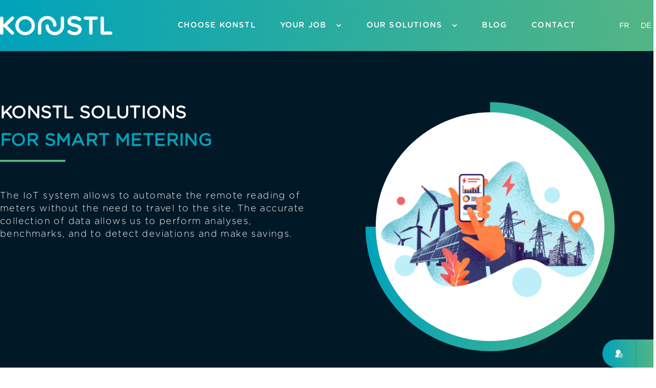

--- FILE ---
content_type: text/html; charset=UTF-8
request_url: https://konstl.ch/en/category/smartmetering/
body_size: 52884
content:
<!DOCTYPE html>
<html lang="en-US">
<head>
<meta charset="UTF-8">
<meta name="viewport" content="width=device-width, initial-scale=1">
	<link rel="profile" href="https://gmpg.org/xfn/11"> 
	<title>Smart Metering &#8211; Konstl</title>
<meta name='robots' content='max-image-preview:large' />
	<style>img:is([sizes="auto" i], [sizes^="auto," i]) { contain-intrinsic-size: 3000px 1500px }</style>
	<link rel="alternate" href="https://konstl.ch/categorie/smart-metering/" hreflang="fr" />
<link rel="alternate" href="https://konstl.ch/de/category/smart-metering-de/" hreflang="de" />
<link rel="alternate" href="https://konstl.ch/en/category/smartmetering/" hreflang="en" />
<link rel="alternate" type="application/rss+xml" title="Konstl &raquo; Feed" href="https://konstl.ch/en/feed/" />
<link rel="alternate" type="application/rss+xml" title="Konstl &raquo; Comments Feed" href="https://konstl.ch/en/comments/feed/" />
<link rel="alternate" type="application/rss+xml" title="Konstl &raquo; Smart Metering Category Feed" href="https://konstl.ch/en/category/smartmetering/feed/" />
<script>
window._wpemojiSettings = {"baseUrl":"https:\/\/s.w.org\/images\/core\/emoji\/16.0.1\/72x72\/","ext":".png","svgUrl":"https:\/\/s.w.org\/images\/core\/emoji\/16.0.1\/svg\/","svgExt":".svg","source":{"concatemoji":"https:\/\/konstl.ch\/wp-includes\/js\/wp-emoji-release.min.js?ver=6.8.2"}};
/*! This file is auto-generated */
!function(s,n){var o,i,e;function c(e){try{var t={supportTests:e,timestamp:(new Date).valueOf()};sessionStorage.setItem(o,JSON.stringify(t))}catch(e){}}function p(e,t,n){e.clearRect(0,0,e.canvas.width,e.canvas.height),e.fillText(t,0,0);var t=new Uint32Array(e.getImageData(0,0,e.canvas.width,e.canvas.height).data),a=(e.clearRect(0,0,e.canvas.width,e.canvas.height),e.fillText(n,0,0),new Uint32Array(e.getImageData(0,0,e.canvas.width,e.canvas.height).data));return t.every(function(e,t){return e===a[t]})}function u(e,t){e.clearRect(0,0,e.canvas.width,e.canvas.height),e.fillText(t,0,0);for(var n=e.getImageData(16,16,1,1),a=0;a<n.data.length;a++)if(0!==n.data[a])return!1;return!0}function f(e,t,n,a){switch(t){case"flag":return n(e,"\ud83c\udff3\ufe0f\u200d\u26a7\ufe0f","\ud83c\udff3\ufe0f\u200b\u26a7\ufe0f")?!1:!n(e,"\ud83c\udde8\ud83c\uddf6","\ud83c\udde8\u200b\ud83c\uddf6")&&!n(e,"\ud83c\udff4\udb40\udc67\udb40\udc62\udb40\udc65\udb40\udc6e\udb40\udc67\udb40\udc7f","\ud83c\udff4\u200b\udb40\udc67\u200b\udb40\udc62\u200b\udb40\udc65\u200b\udb40\udc6e\u200b\udb40\udc67\u200b\udb40\udc7f");case"emoji":return!a(e,"\ud83e\udedf")}return!1}function g(e,t,n,a){var r="undefined"!=typeof WorkerGlobalScope&&self instanceof WorkerGlobalScope?new OffscreenCanvas(300,150):s.createElement("canvas"),o=r.getContext("2d",{willReadFrequently:!0}),i=(o.textBaseline="top",o.font="600 32px Arial",{});return e.forEach(function(e){i[e]=t(o,e,n,a)}),i}function t(e){var t=s.createElement("script");t.src=e,t.defer=!0,s.head.appendChild(t)}"undefined"!=typeof Promise&&(o="wpEmojiSettingsSupports",i=["flag","emoji"],n.supports={everything:!0,everythingExceptFlag:!0},e=new Promise(function(e){s.addEventListener("DOMContentLoaded",e,{once:!0})}),new Promise(function(t){var n=function(){try{var e=JSON.parse(sessionStorage.getItem(o));if("object"==typeof e&&"number"==typeof e.timestamp&&(new Date).valueOf()<e.timestamp+604800&&"object"==typeof e.supportTests)return e.supportTests}catch(e){}return null}();if(!n){if("undefined"!=typeof Worker&&"undefined"!=typeof OffscreenCanvas&&"undefined"!=typeof URL&&URL.createObjectURL&&"undefined"!=typeof Blob)try{var e="postMessage("+g.toString()+"("+[JSON.stringify(i),f.toString(),p.toString(),u.toString()].join(",")+"));",a=new Blob([e],{type:"text/javascript"}),r=new Worker(URL.createObjectURL(a),{name:"wpTestEmojiSupports"});return void(r.onmessage=function(e){c(n=e.data),r.terminate(),t(n)})}catch(e){}c(n=g(i,f,p,u))}t(n)}).then(function(e){for(var t in e)n.supports[t]=e[t],n.supports.everything=n.supports.everything&&n.supports[t],"flag"!==t&&(n.supports.everythingExceptFlag=n.supports.everythingExceptFlag&&n.supports[t]);n.supports.everythingExceptFlag=n.supports.everythingExceptFlag&&!n.supports.flag,n.DOMReady=!1,n.readyCallback=function(){n.DOMReady=!0}}).then(function(){return e}).then(function(){var e;n.supports.everything||(n.readyCallback(),(e=n.source||{}).concatemoji?t(e.concatemoji):e.wpemoji&&e.twemoji&&(t(e.twemoji),t(e.wpemoji)))}))}((window,document),window._wpemojiSettings);
</script>
<link rel='stylesheet' id='astra-theme-css-css' href='https://konstl.ch/wp-content/themes/astra/assets/css/minified/style.min.css?ver=4.11.7' media='all' />
<style id='astra-theme-css-inline-css'>
.ast-no-sidebar .entry-content .alignfull {margin-left: calc( -50vw + 50%);margin-right: calc( -50vw + 50%);max-width: 100vw;width: 100vw;}.ast-no-sidebar .entry-content .alignwide {margin-left: calc(-41vw + 50%);margin-right: calc(-41vw + 50%);max-width: unset;width: unset;}.ast-no-sidebar .entry-content .alignfull .alignfull,.ast-no-sidebar .entry-content .alignfull .alignwide,.ast-no-sidebar .entry-content .alignwide .alignfull,.ast-no-sidebar .entry-content .alignwide .alignwide,.ast-no-sidebar .entry-content .wp-block-column .alignfull,.ast-no-sidebar .entry-content .wp-block-column .alignwide{width: 100%;margin-left: auto;margin-right: auto;}.wp-block-gallery,.blocks-gallery-grid {margin: 0;}.wp-block-separator {max-width: 100px;}.wp-block-separator.is-style-wide,.wp-block-separator.is-style-dots {max-width: none;}.entry-content .has-2-columns .wp-block-column:first-child {padding-right: 10px;}.entry-content .has-2-columns .wp-block-column:last-child {padding-left: 10px;}@media (max-width: 782px) {.entry-content .wp-block-columns .wp-block-column {flex-basis: 100%;}.entry-content .has-2-columns .wp-block-column:first-child {padding-right: 0;}.entry-content .has-2-columns .wp-block-column:last-child {padding-left: 0;}}body .entry-content .wp-block-latest-posts {margin-left: 0;}body .entry-content .wp-block-latest-posts li {list-style: none;}.ast-no-sidebar .ast-container .entry-content .wp-block-latest-posts {margin-left: 0;}.ast-header-break-point .entry-content .alignwide {margin-left: auto;margin-right: auto;}.entry-content .blocks-gallery-item img {margin-bottom: auto;}.wp-block-pullquote {border-top: 4px solid #555d66;border-bottom: 4px solid #555d66;color: #40464d;}:root{--ast-post-nav-space:0;--ast-container-default-xlg-padding:6.67em;--ast-container-default-lg-padding:5.67em;--ast-container-default-slg-padding:4.34em;--ast-container-default-md-padding:3.34em;--ast-container-default-sm-padding:6.67em;--ast-container-default-xs-padding:2.4em;--ast-container-default-xxs-padding:1.4em;--ast-code-block-background:#EEEEEE;--ast-comment-inputs-background:#FAFAFA;--ast-normal-container-width:1140px;--ast-narrow-container-width:750px;--ast-blog-title-font-weight:normal;--ast-blog-meta-weight:inherit;--ast-global-color-primary:var(--ast-global-color-5);--ast-global-color-secondary:var(--ast-global-color-4);--ast-global-color-alternate-background:var(--ast-global-color-7);--ast-global-color-subtle-background:var(--ast-global-color-6);--ast-bg-style-guide:#F8FAFC;--ast-shadow-style-guide:0px 0px 4px 0 #00000057;--ast-global-dark-bg-style:#fff;--ast-global-dark-lfs:#fbfbfb;--ast-widget-bg-color:#fafafa;--ast-wc-container-head-bg-color:#fbfbfb;--ast-title-layout-bg:#eeeeee;--ast-search-border-color:#e7e7e7;--ast-lifter-hover-bg:#e6e6e6;--ast-gallery-block-color:#000;--srfm-color-input-label:var(--ast-global-color-2);}html{font-size:93.75%;}a,.page-title{color:#000000;}a:hover,a:focus{color:#3c3c3b;}body,button,input,select,textarea,.ast-button,.ast-custom-button{font-family:-apple-system,BlinkMacSystemFont,Segoe UI,Roboto,Oxygen-Sans,Ubuntu,Cantarell,Helvetica Neue,sans-serif;font-weight:inherit;font-size:15px;font-size:1rem;}blockquote{color:#000000;}.ast-site-identity .site-title a{color:var(--ast-global-color-2);}.site-title{font-size:35px;font-size:2.3333333333333rem;display:none;}header .custom-logo-link img{max-width:150px;width:150px;}.astra-logo-svg{width:150px;}.site-header .site-description{font-size:15px;font-size:1rem;display:none;}.entry-title{font-size:30px;font-size:2rem;}.archive .ast-article-post .ast-article-inner,.blog .ast-article-post .ast-article-inner,.archive .ast-article-post .ast-article-inner:hover,.blog .ast-article-post .ast-article-inner:hover{overflow:hidden;}h1,.entry-content h1{font-size:48px;font-size:3.2rem;line-height:1.4em;}h2,.entry-content h2{font-size:42px;font-size:2.8rem;line-height:1.3em;}h3,.entry-content h3{font-size:30px;font-size:2rem;line-height:1.3em;}h4,.entry-content h4{font-size:20px;font-size:1.3333333333333rem;line-height:1.2em;}h5,.entry-content h5{font-size:18px;font-size:1.2rem;line-height:1.2em;}h6,.entry-content h6{font-size:15px;font-size:1rem;line-height:1.25em;}::selection{background-color:#3c3c3b;color:#ffffff;}body,h1,.entry-title a,.entry-content h1,h2,.entry-content h2,h3,.entry-content h3,h4,.entry-content h4,h5,.entry-content h5,h6,.entry-content h6{color:#3c3c3b;}.tagcloud a:hover,.tagcloud a:focus,.tagcloud a.current-item{color:#ffffff;border-color:#000000;background-color:#000000;}input:focus,input[type="text"]:focus,input[type="email"]:focus,input[type="url"]:focus,input[type="password"]:focus,input[type="reset"]:focus,input[type="search"]:focus,textarea:focus{border-color:#000000;}input[type="radio"]:checked,input[type=reset],input[type="checkbox"]:checked,input[type="checkbox"]:hover:checked,input[type="checkbox"]:focus:checked,input[type=range]::-webkit-slider-thumb{border-color:#000000;background-color:#000000;box-shadow:none;}.site-footer a:hover + .post-count,.site-footer a:focus + .post-count{background:#000000;border-color:#000000;}.single .nav-links .nav-previous,.single .nav-links .nav-next{color:#000000;}.entry-meta,.entry-meta *{line-height:1.45;color:#000000;}.entry-meta a:not(.ast-button):hover,.entry-meta a:not(.ast-button):hover *,.entry-meta a:not(.ast-button):focus,.entry-meta a:not(.ast-button):focus *,.page-links > .page-link,.page-links .page-link:hover,.post-navigation a:hover{color:#3c3c3b;}#cat option,.secondary .calendar_wrap thead a,.secondary .calendar_wrap thead a:visited{color:#000000;}.secondary .calendar_wrap #today,.ast-progress-val span{background:#000000;}.secondary a:hover + .post-count,.secondary a:focus + .post-count{background:#000000;border-color:#000000;}.calendar_wrap #today > a{color:#ffffff;}.page-links .page-link,.single .post-navigation a{color:#000000;}.ast-search-menu-icon .search-form button.search-submit{padding:0 4px;}.ast-search-menu-icon form.search-form{padding-right:0;}.ast-header-search .ast-search-menu-icon.ast-dropdown-active .search-form,.ast-header-search .ast-search-menu-icon.ast-dropdown-active .search-field:focus{transition:all 0.2s;}.search-form input.search-field:focus{outline:none;}.widget-title,.widget .wp-block-heading{font-size:21px;font-size:1.4rem;color:#3c3c3b;}.ast-search-menu-icon.slide-search a:focus-visible:focus-visible,.astra-search-icon:focus-visible,#close:focus-visible,a:focus-visible,.ast-menu-toggle:focus-visible,.site .skip-link:focus-visible,.wp-block-loginout input:focus-visible,.wp-block-search.wp-block-search__button-inside .wp-block-search__inside-wrapper,.ast-header-navigation-arrow:focus-visible,.ast-orders-table__row .ast-orders-table__cell:focus-visible,a#ast-apply-coupon:focus-visible,#ast-apply-coupon:focus-visible,#close:focus-visible,.button.search-submit:focus-visible,#search_submit:focus,.normal-search:focus-visible,.ast-header-account-wrap:focus-visible,.astra-cart-drawer-close:focus,.ast-single-variation:focus,.ast-button:focus{outline-style:dotted;outline-color:inherit;outline-width:thin;}input:focus,input[type="text"]:focus,input[type="email"]:focus,input[type="url"]:focus,input[type="password"]:focus,input[type="reset"]:focus,input[type="search"]:focus,input[type="number"]:focus,textarea:focus,.wp-block-search__input:focus,[data-section="section-header-mobile-trigger"] .ast-button-wrap .ast-mobile-menu-trigger-minimal:focus,.ast-mobile-popup-drawer.active .menu-toggle-close:focus,#ast-scroll-top:focus,#coupon_code:focus,#ast-coupon-code:focus{border-style:dotted;border-color:inherit;border-width:thin;}input{outline:none;}.main-header-menu .menu-link,.ast-header-custom-item a{color:#3c3c3b;}.main-header-menu .menu-item:hover > .menu-link,.main-header-menu .menu-item:hover > .ast-menu-toggle,.main-header-menu .ast-masthead-custom-menu-items a:hover,.main-header-menu .menu-item.focus > .menu-link,.main-header-menu .menu-item.focus > .ast-menu-toggle,.main-header-menu .current-menu-item > .menu-link,.main-header-menu .current-menu-ancestor > .menu-link,.main-header-menu .current-menu-item > .ast-menu-toggle,.main-header-menu .current-menu-ancestor > .ast-menu-toggle{color:#000000;}.header-main-layout-3 .ast-main-header-bar-alignment{margin-right:auto;}.header-main-layout-2 .site-header-section-left .ast-site-identity{text-align:left;}.site-logo-img img{ transition:all 0.2s linear;}body .ast-oembed-container *{position:absolute;top:0;width:100%;height:100%;left:0;}body .wp-block-embed-pocket-casts .ast-oembed-container *{position:unset;}.ast-header-break-point .ast-mobile-menu-buttons-minimal.menu-toggle{background:transparent;color:#3c3c3b;}.ast-header-break-point .ast-mobile-menu-buttons-outline.menu-toggle{background:transparent;border:1px solid #3c3c3b;color:#3c3c3b;}.ast-header-break-point .ast-mobile-menu-buttons-fill.menu-toggle{background:#3c3c3b;}.ast-single-post-featured-section + article {margin-top: 2em;}.site-content .ast-single-post-featured-section img {width: 100%;overflow: hidden;object-fit: cover;}.site > .ast-single-related-posts-container {margin-top: 0;}@media (min-width: 769px) {.ast-desktop .ast-container--narrow {max-width: var(--ast-narrow-container-width);margin: 0 auto;}}.ast-page-builder-template .hentry {margin: 0;}.ast-page-builder-template .site-content > .ast-container {max-width: 100%;padding: 0;}.ast-page-builder-template .site .site-content #primary {padding: 0;margin: 0;}.ast-page-builder-template .no-results {text-align: center;margin: 4em auto;}.ast-page-builder-template .ast-pagination {padding: 2em;}.ast-page-builder-template .entry-header.ast-no-title.ast-no-thumbnail {margin-top: 0;}.ast-page-builder-template .entry-header.ast-header-without-markup {margin-top: 0;margin-bottom: 0;}.ast-page-builder-template .entry-header.ast-no-title.ast-no-meta {margin-bottom: 0;}.ast-page-builder-template.single .post-navigation {padding-bottom: 2em;}.ast-page-builder-template.single-post .site-content > .ast-container {max-width: 100%;}.ast-page-builder-template .entry-header {margin-top: 4em;margin-left: auto;margin-right: auto;padding-left: 20px;padding-right: 20px;}.single.ast-page-builder-template .entry-header {padding-left: 20px;padding-right: 20px;}.ast-page-builder-template .ast-archive-description {margin: 4em auto 0;padding-left: 20px;padding-right: 20px;}.ast-page-builder-template.ast-no-sidebar .entry-content .alignwide {margin-left: 0;margin-right: 0;}.footer-adv .footer-adv-overlay{border-top-style:solid;border-top-color:#7a7a7a;}.wp-block-buttons.aligncenter{justify-content:center;}@media (max-width:782px){.entry-content .wp-block-columns .wp-block-column{margin-left:0px;}}.wp-block-image.aligncenter{margin-left:auto;margin-right:auto;}.wp-block-table.aligncenter{margin-left:auto;margin-right:auto;}.wp-block-buttons .wp-block-button.is-style-outline .wp-block-button__link.wp-element-button,.ast-outline-button,.wp-block-uagb-buttons-child .uagb-buttons-repeater.ast-outline-button{border-top-width:2px;border-right-width:2px;border-bottom-width:2px;border-left-width:2px;font-family:inherit;font-weight:inherit;line-height:1em;border-top-left-radius:2px;border-top-right-radius:2px;border-bottom-right-radius:2px;border-bottom-left-radius:2px;}.wp-block-button .wp-block-button__link.wp-element-button.is-style-outline:not(.has-background),.wp-block-button.is-style-outline>.wp-block-button__link.wp-element-button:not(.has-background),.ast-outline-button{background-color:transparent;}.entry-content[data-ast-blocks-layout] > figure{margin-bottom:1em;}.elementor-widget-container .elementor-loop-container .e-loop-item[data-elementor-type="loop-item"]{width:100%;}@media (max-width:768px){.ast-separate-container #primary,.ast-separate-container #secondary{padding:1.5em 0;}#primary,#secondary{padding:1.5em 0;margin:0;}.ast-left-sidebar #content > .ast-container{display:flex;flex-direction:column-reverse;width:100%;}.ast-separate-container .ast-article-post,.ast-separate-container .ast-article-single{padding:1.5em 2.14em;}.ast-author-box img.avatar{margin:20px 0 0 0;}}@media (min-width:769px){.ast-separate-container.ast-right-sidebar #primary,.ast-separate-container.ast-left-sidebar #primary{border:0;}.search-no-results.ast-separate-container #primary{margin-bottom:4em;}}.menu-toggle,button,.ast-button,.ast-custom-button,.button,input#submit,input[type="button"],input[type="submit"],input[type="reset"]{color:#ffffff;border-color:#3c3c3b;background-color:#3c3c3b;border-top-left-radius:2px;border-top-right-radius:2px;border-bottom-right-radius:2px;border-bottom-left-radius:2px;padding-top:10px;padding-right:40px;padding-bottom:10px;padding-left:40px;font-family:inherit;font-weight:inherit;}button:focus,.menu-toggle:hover,button:hover,.ast-button:hover,.ast-custom-button:hover .button:hover,.ast-custom-button:hover,input[type=reset]:hover,input[type=reset]:focus,input#submit:hover,input#submit:focus,input[type="button"]:hover,input[type="button"]:focus,input[type="submit"]:hover,input[type="submit"]:focus{color:#ffffff;background-color:#3c3c3b;border-color:#3c3c3b;}@media (max-width:768px){.ast-mobile-header-stack .main-header-bar .ast-search-menu-icon{display:inline-block;}.ast-header-break-point.ast-header-custom-item-outside .ast-mobile-header-stack .main-header-bar .ast-search-icon{margin:0;}.ast-comment-avatar-wrap img{max-width:2.5em;}.ast-comment-meta{padding:0 1.8888em 1.3333em;}.ast-separate-container .ast-comment-list li.depth-1{padding:1.5em 2.14em;}.ast-separate-container .comment-respond{padding:2em 2.14em;}}@media (min-width:544px){.ast-container{max-width:100%;}}@media (max-width:544px){.ast-separate-container .ast-article-post,.ast-separate-container .ast-article-single,.ast-separate-container .comments-title,.ast-separate-container .ast-archive-description{padding:1.5em 1em;}.ast-separate-container #content .ast-container{padding-left:0.54em;padding-right:0.54em;}.ast-separate-container .ast-comment-list .bypostauthor{padding:.5em;}.ast-search-menu-icon.ast-dropdown-active .search-field{width:170px;}.site-branding img,.site-header .site-logo-img .custom-logo-link img{max-width:100%;}} #ast-mobile-header .ast-site-header-cart-li a{pointer-events:none;}@media (min-width:545px){.ast-page-builder-template .comments-area,.single.ast-page-builder-template .entry-header,.single.ast-page-builder-template .post-navigation,.single.ast-page-builder-template .ast-single-related-posts-container{max-width:1180px;margin-left:auto;margin-right:auto;}}.ast-no-sidebar.ast-separate-container .entry-content .alignfull {margin-left: -6.67em;margin-right: -6.67em;width: auto;}@media (max-width: 1200px) {.ast-no-sidebar.ast-separate-container .entry-content .alignfull {margin-left: -2.4em;margin-right: -2.4em;}}@media (max-width: 768px) {.ast-no-sidebar.ast-separate-container .entry-content .alignfull {margin-left: -2.14em;margin-right: -2.14em;}}@media (max-width: 544px) {.ast-no-sidebar.ast-separate-container .entry-content .alignfull {margin-left: -1em;margin-right: -1em;}}.ast-no-sidebar.ast-separate-container .entry-content .alignwide {margin-left: -20px;margin-right: -20px;}.ast-no-sidebar.ast-separate-container .entry-content .wp-block-column .alignfull,.ast-no-sidebar.ast-separate-container .entry-content .wp-block-column .alignwide {margin-left: auto;margin-right: auto;width: 100%;}@media (max-width:768px){.site-title{display:none;}.site-header .site-description{display:none;}h1,.entry-content h1{font-size:30px;}h2,.entry-content h2{font-size:25px;}h3,.entry-content h3{font-size:20px;}.astra-logo-svg{width:120px;}header .custom-logo-link img,.ast-header-break-point .site-logo-img .custom-mobile-logo-link img{max-width:120px;width:120px;}}@media (max-width:544px){.site-title{display:none;}.site-header .site-description{display:none;}h1,.entry-content h1{font-size:30px;}h2,.entry-content h2{font-size:25px;}h3,.entry-content h3{font-size:20px;}header .custom-logo-link img,.ast-header-break-point .site-branding img,.ast-header-break-point .custom-logo-link img{max-width:100px;width:100px;}.astra-logo-svg{width:100px;}.ast-header-break-point .site-logo-img .custom-mobile-logo-link img{max-width:100px;}}@media (max-width:768px){html{font-size:85.5%;}}@media (max-width:544px){html{font-size:85.5%;}}@media (min-width:769px){.ast-container{max-width:1180px;}}@font-face {font-family: "Astra";src: url(https://konstl.ch/wp-content/themes/astra/assets/fonts/astra.woff) format("woff"),url(https://konstl.ch/wp-content/themes/astra/assets/fonts/astra.ttf) format("truetype"),url(https://konstl.ch/wp-content/themes/astra/assets/fonts/astra.svg#astra) format("svg");font-weight: normal;font-style: normal;font-display: fallback;}@media (max-width:921px) {.main-header-bar .main-header-bar-navigation{display:none;}}.ast-blog-layout-classic-grid .ast-article-inner{box-shadow:0px 6px 15px -2px rgba(16,24,40,0.05);}.ast-separate-container .ast-blog-layout-classic-grid .ast-article-inner,.ast-plain-container .ast-blog-layout-classic-grid .ast-article-inner{height:100%;}.ast-blog-layout-6-grid .ast-blog-featured-section:before { content: ""; }.cat-links.badge a,.tags-links.badge a {padding: 4px 8px;border-radius: 3px;font-weight: 400;}.cat-links.underline a,.tags-links.underline a{text-decoration: underline;}.ast-desktop .main-header-menu.submenu-with-border .sub-menu,.ast-desktop .main-header-menu.submenu-with-border .astra-full-megamenu-wrapper{border-color:#3c3c3b;}.ast-desktop .main-header-menu.submenu-with-border .sub-menu{border-top-width:2px;border-style:solid;}.ast-desktop .main-header-menu.submenu-with-border .sub-menu .sub-menu{top:-2px;}.ast-desktop .main-header-menu.submenu-with-border .sub-menu .menu-link,.ast-desktop .main-header-menu.submenu-with-border .children .menu-link{border-bottom-width:0px;border-style:solid;border-color:#eaeaea;}@media (min-width:769px){.main-header-menu .sub-menu .menu-item.ast-left-align-sub-menu:hover > .sub-menu,.main-header-menu .sub-menu .menu-item.ast-left-align-sub-menu.focus > .sub-menu{margin-left:-0px;}}.ast-small-footer{border-top-style:solid;border-top-width:1px;border-top-color:#7a7a7a;}.ast-small-footer-wrap{text-align:center;}.site .comments-area{padding-bottom:3em;}.ast-header-break-point.ast-header-custom-item-inside .main-header-bar .main-header-bar-navigation .ast-search-icon {display: none;}.ast-header-break-point.ast-header-custom-item-inside .main-header-bar .ast-search-menu-icon .search-form {padding: 0;display: block;overflow: hidden;}.ast-header-break-point .ast-header-custom-item .widget:last-child {margin-bottom: 1em;}.ast-header-custom-item .widget {margin: 0.5em;display: inline-block;vertical-align: middle;}.ast-header-custom-item .widget p {margin-bottom: 0;}.ast-header-custom-item .widget li {width: auto;}.ast-header-custom-item-inside .button-custom-menu-item .menu-link {display: none;}.ast-header-custom-item-inside.ast-header-break-point .button-custom-menu-item .ast-custom-button-link {display: none;}.ast-header-custom-item-inside.ast-header-break-point .button-custom-menu-item .menu-link {display: block;}.ast-header-break-point.ast-header-custom-item-outside .main-header-bar .ast-search-icon {margin-right: 1em;}.ast-header-break-point.ast-header-custom-item-inside .main-header-bar .ast-search-menu-icon .search-field,.ast-header-break-point.ast-header-custom-item-inside .main-header-bar .ast-search-menu-icon.ast-inline-search .search-field {width: 100%;padding-right: 5.5em;}.ast-header-break-point.ast-header-custom-item-inside .main-header-bar .ast-search-menu-icon .search-submit {display: block;position: absolute;height: 100%;top: 0;right: 0;padding: 0 1em;border-radius: 0;}.ast-header-break-point .ast-header-custom-item .ast-masthead-custom-menu-items {padding-left: 20px;padding-right: 20px;margin-bottom: 1em;margin-top: 1em;}.ast-header-custom-item-inside.ast-header-break-point .button-custom-menu-item {padding-left: 0;padding-right: 0;margin-top: 0;margin-bottom: 0;}.astra-icon-down_arrow::after {content: "\e900";font-family: Astra;}.astra-icon-close::after {content: "\e5cd";font-family: Astra;}.astra-icon-drag_handle::after {content: "\e25d";font-family: Astra;}.astra-icon-format_align_justify::after {content: "\e235";font-family: Astra;}.astra-icon-menu::after {content: "\e5d2";font-family: Astra;}.astra-icon-reorder::after {content: "\e8fe";font-family: Astra;}.astra-icon-search::after {content: "\e8b6";font-family: Astra;}.astra-icon-zoom_in::after {content: "\e56b";font-family: Astra;}.astra-icon-check-circle::after {content: "\e901";font-family: Astra;}.astra-icon-shopping-cart::after {content: "\f07a";font-family: Astra;}.astra-icon-shopping-bag::after {content: "\f290";font-family: Astra;}.astra-icon-shopping-basket::after {content: "\f291";font-family: Astra;}.astra-icon-circle-o::after {content: "\e903";font-family: Astra;}.astra-icon-certificate::after {content: "\e902";font-family: Astra;}blockquote {padding: 1.2em;}:root .has-ast-global-color-0-color{color:var(--ast-global-color-0);}:root .has-ast-global-color-0-background-color{background-color:var(--ast-global-color-0);}:root .wp-block-button .has-ast-global-color-0-color{color:var(--ast-global-color-0);}:root .wp-block-button .has-ast-global-color-0-background-color{background-color:var(--ast-global-color-0);}:root .has-ast-global-color-1-color{color:var(--ast-global-color-1);}:root .has-ast-global-color-1-background-color{background-color:var(--ast-global-color-1);}:root .wp-block-button .has-ast-global-color-1-color{color:var(--ast-global-color-1);}:root .wp-block-button .has-ast-global-color-1-background-color{background-color:var(--ast-global-color-1);}:root .has-ast-global-color-2-color{color:var(--ast-global-color-2);}:root .has-ast-global-color-2-background-color{background-color:var(--ast-global-color-2);}:root .wp-block-button .has-ast-global-color-2-color{color:var(--ast-global-color-2);}:root .wp-block-button .has-ast-global-color-2-background-color{background-color:var(--ast-global-color-2);}:root .has-ast-global-color-3-color{color:var(--ast-global-color-3);}:root .has-ast-global-color-3-background-color{background-color:var(--ast-global-color-3);}:root .wp-block-button .has-ast-global-color-3-color{color:var(--ast-global-color-3);}:root .wp-block-button .has-ast-global-color-3-background-color{background-color:var(--ast-global-color-3);}:root .has-ast-global-color-4-color{color:var(--ast-global-color-4);}:root .has-ast-global-color-4-background-color{background-color:var(--ast-global-color-4);}:root .wp-block-button .has-ast-global-color-4-color{color:var(--ast-global-color-4);}:root .wp-block-button .has-ast-global-color-4-background-color{background-color:var(--ast-global-color-4);}:root .has-ast-global-color-5-color{color:var(--ast-global-color-5);}:root .has-ast-global-color-5-background-color{background-color:var(--ast-global-color-5);}:root .wp-block-button .has-ast-global-color-5-color{color:var(--ast-global-color-5);}:root .wp-block-button .has-ast-global-color-5-background-color{background-color:var(--ast-global-color-5);}:root .has-ast-global-color-6-color{color:var(--ast-global-color-6);}:root .has-ast-global-color-6-background-color{background-color:var(--ast-global-color-6);}:root .wp-block-button .has-ast-global-color-6-color{color:var(--ast-global-color-6);}:root .wp-block-button .has-ast-global-color-6-background-color{background-color:var(--ast-global-color-6);}:root .has-ast-global-color-7-color{color:var(--ast-global-color-7);}:root .has-ast-global-color-7-background-color{background-color:var(--ast-global-color-7);}:root .wp-block-button .has-ast-global-color-7-color{color:var(--ast-global-color-7);}:root .wp-block-button .has-ast-global-color-7-background-color{background-color:var(--ast-global-color-7);}:root .has-ast-global-color-8-color{color:var(--ast-global-color-8);}:root .has-ast-global-color-8-background-color{background-color:var(--ast-global-color-8);}:root .wp-block-button .has-ast-global-color-8-color{color:var(--ast-global-color-8);}:root .wp-block-button .has-ast-global-color-8-background-color{background-color:var(--ast-global-color-8);}:root{--ast-global-color-0:#0170B9;--ast-global-color-1:#3a3a3a;--ast-global-color-2:#3a3a3a;--ast-global-color-3:#4B4F58;--ast-global-color-4:#F5F5F5;--ast-global-color-5:#FFFFFF;--ast-global-color-6:#E5E5E5;--ast-global-color-7:#424242;--ast-global-color-8:#000000;}:root {--ast-border-color : #dddddd;}.ast-archive-entry-banner {-js-display: flex;display: flex;flex-direction: column;justify-content: center;text-align: center;position: relative;background: var(--ast-title-layout-bg);}.ast-archive-entry-banner[data-banner-width-type="custom"] {margin: 0 auto;width: 100%;}.ast-archive-entry-banner[data-banner-layout="layout-1"] {background: inherit;padding: 20px 0;text-align: left;}body.archive .ast-archive-description{max-width:1140px;width:100%;text-align:left;padding-top:3em;padding-right:3em;padding-bottom:3em;padding-left:3em;}body.archive .ast-archive-description .ast-archive-title,body.archive .ast-archive-description .ast-archive-title *{font-size:40px;font-size:2.6666666666667rem;}body.archive .ast-archive-description > *:not(:last-child){margin-bottom:10px;}@media (max-width:768px){body.archive .ast-archive-description{text-align:left;}}@media (max-width:544px){body.archive .ast-archive-description{text-align:left;}}.ast-breadcrumbs .trail-browse,.ast-breadcrumbs .trail-items,.ast-breadcrumbs .trail-items li{display:inline-block;margin:0;padding:0;border:none;background:inherit;text-indent:0;text-decoration:none;}.ast-breadcrumbs .trail-browse{font-size:inherit;font-style:inherit;font-weight:inherit;color:inherit;}.ast-breadcrumbs .trail-items{list-style:none;}.trail-items li::after{padding:0 0.3em;content:"\00bb";}.trail-items li:last-of-type::after{display:none;}.elementor-posts-container [CLASS*="ast-width-"]{width:100%;}.elementor-template-full-width .ast-container{display:block;}.elementor-screen-only,.screen-reader-text,.screen-reader-text span,.ui-helper-hidden-accessible{top:0 !important;}@media (max-width:544px){.elementor-element .elementor-wc-products .woocommerce[class*="columns-"] ul.products li.product{width:auto;margin:0;}.elementor-element .woocommerce .woocommerce-result-count{float:none;}}.ast-header-break-point .main-header-bar{border-bottom-width:1px;}@media (min-width:769px){.main-header-bar{border-bottom-width:1px;}}.main-header-menu .menu-item, #astra-footer-menu .menu-item, .main-header-bar .ast-masthead-custom-menu-items{-js-display:flex;display:flex;-webkit-box-pack:center;-webkit-justify-content:center;-moz-box-pack:center;-ms-flex-pack:center;justify-content:center;-webkit-box-orient:vertical;-webkit-box-direction:normal;-webkit-flex-direction:column;-moz-box-orient:vertical;-moz-box-direction:normal;-ms-flex-direction:column;flex-direction:column;}.main-header-menu > .menu-item > .menu-link, #astra-footer-menu > .menu-item > .menu-link{height:100%;-webkit-box-align:center;-webkit-align-items:center;-moz-box-align:center;-ms-flex-align:center;align-items:center;-js-display:flex;display:flex;}.ast-primary-menu-disabled .main-header-bar .ast-masthead-custom-menu-items{flex:unset;}.header-main-layout-1 .ast-flex.main-header-container, .header-main-layout-3 .ast-flex.main-header-container{-webkit-align-content:center;-ms-flex-line-pack:center;align-content:center;-webkit-box-align:center;-webkit-align-items:center;-moz-box-align:center;-ms-flex-align:center;align-items:center;}.main-header-menu .sub-menu .menu-item.menu-item-has-children > .menu-link:after{position:absolute;right:1em;top:50%;transform:translate(0,-50%) rotate(270deg);}.ast-header-break-point .main-header-bar .main-header-bar-navigation .page_item_has_children > .ast-menu-toggle::before, .ast-header-break-point .main-header-bar .main-header-bar-navigation .menu-item-has-children > .ast-menu-toggle::before, .ast-mobile-popup-drawer .main-header-bar-navigation .menu-item-has-children>.ast-menu-toggle::before, .ast-header-break-point .ast-mobile-header-wrap .main-header-bar-navigation .menu-item-has-children > .ast-menu-toggle::before{font-weight:bold;content:"\e900";font-family:Astra;text-decoration:inherit;display:inline-block;}.ast-header-break-point .main-navigation ul.sub-menu .menu-item .menu-link:before{content:"\e900";font-family:Astra;font-size:.65em;text-decoration:inherit;display:inline-block;transform:translate(0, -2px) rotateZ(270deg);margin-right:5px;}.widget_search .search-form:after{font-family:Astra;font-size:1.2em;font-weight:normal;content:"\e8b6";position:absolute;top:50%;right:15px;transform:translate(0, -50%);}.astra-search-icon::before{content:"\e8b6";font-family:Astra;font-style:normal;font-weight:normal;text-decoration:inherit;text-align:center;-webkit-font-smoothing:antialiased;-moz-osx-font-smoothing:grayscale;z-index:3;}.main-header-bar .main-header-bar-navigation .page_item_has_children > a:after, .main-header-bar .main-header-bar-navigation .menu-item-has-children > a:after, .menu-item-has-children .ast-header-navigation-arrow:after{content:"\e900";display:inline-block;font-family:Astra;font-size:.6rem;font-weight:bold;text-rendering:auto;-webkit-font-smoothing:antialiased;-moz-osx-font-smoothing:grayscale;margin-left:10px;line-height:normal;}.menu-item-has-children .sub-menu .ast-header-navigation-arrow:after{margin-left:0;}.ast-mobile-popup-drawer .main-header-bar-navigation .ast-submenu-expanded>.ast-menu-toggle::before{transform:rotateX(180deg);}.ast-header-break-point .main-header-bar-navigation .menu-item-has-children > .menu-link:after{display:none;}@media (min-width:769px){.ast-builder-menu .main-navigation > ul > li:last-child a{margin-right:0;}}.ast-separate-container .ast-article-inner{background-color:transparent;background-image:none;}.ast-separate-container .ast-article-post{background-color:var(--ast-global-color-5);}@media (max-width:768px){.ast-separate-container .ast-article-post{background-color:var(--ast-global-color-5);}}@media (max-width:544px){.ast-separate-container .ast-article-post{background-color:var(--ast-global-color-5);}}.ast-separate-container .ast-article-single:not(.ast-related-post), .ast-separate-container .error-404, .ast-separate-container .no-results, .single.ast-separate-container  .ast-author-meta, .ast-separate-container .related-posts-title-wrapper, .ast-separate-container .comments-count-wrapper, .ast-box-layout.ast-plain-container .site-content, .ast-padded-layout.ast-plain-container .site-content, .ast-separate-container .ast-archive-description, .ast-separate-container .comments-area .comment-respond, .ast-separate-container .comments-area .ast-comment-list li, .ast-separate-container .comments-area .comments-title{background-color:var(--ast-global-color-5);}@media (max-width:768px){.ast-separate-container .ast-article-single:not(.ast-related-post), .ast-separate-container .error-404, .ast-separate-container .no-results, .single.ast-separate-container  .ast-author-meta, .ast-separate-container .related-posts-title-wrapper, .ast-separate-container .comments-count-wrapper, .ast-box-layout.ast-plain-container .site-content, .ast-padded-layout.ast-plain-container .site-content, .ast-separate-container .ast-archive-description{background-color:var(--ast-global-color-5);}}@media (max-width:544px){.ast-separate-container .ast-article-single:not(.ast-related-post), .ast-separate-container .error-404, .ast-separate-container .no-results, .single.ast-separate-container  .ast-author-meta, .ast-separate-container .related-posts-title-wrapper, .ast-separate-container .comments-count-wrapper, .ast-box-layout.ast-plain-container .site-content, .ast-padded-layout.ast-plain-container .site-content, .ast-separate-container .ast-archive-description{background-color:var(--ast-global-color-5);}}.ast-separate-container.ast-two-container #secondary .widget{background-color:var(--ast-global-color-5);}@media (max-width:768px){.ast-separate-container.ast-two-container #secondary .widget{background-color:var(--ast-global-color-5);}}@media (max-width:544px){.ast-separate-container.ast-two-container #secondary .widget{background-color:var(--ast-global-color-5);}}:root{--e-global-color-astglobalcolor0:#0170B9;--e-global-color-astglobalcolor1:#3a3a3a;--e-global-color-astglobalcolor2:#3a3a3a;--e-global-color-astglobalcolor3:#4B4F58;--e-global-color-astglobalcolor4:#F5F5F5;--e-global-color-astglobalcolor5:#FFFFFF;--e-global-color-astglobalcolor6:#E5E5E5;--e-global-color-astglobalcolor7:#424242;--e-global-color-astglobalcolor8:#000000;}
</style>
<link rel='stylesheet' id='astra-menu-animation-css' href='https://konstl.ch/wp-content/themes/astra/assets/css/minified/menu-animation.min.css?ver=4.11.7' media='all' />
<style id='wp-emoji-styles-inline-css'>

	img.wp-smiley, img.emoji {
		display: inline !important;
		border: none !important;
		box-shadow: none !important;
		height: 1em !important;
		width: 1em !important;
		margin: 0 0.07em !important;
		vertical-align: -0.1em !important;
		background: none !important;
		padding: 0 !important;
	}
</style>
<style id='global-styles-inline-css'>
:root{--wp--preset--aspect-ratio--square: 1;--wp--preset--aspect-ratio--4-3: 4/3;--wp--preset--aspect-ratio--3-4: 3/4;--wp--preset--aspect-ratio--3-2: 3/2;--wp--preset--aspect-ratio--2-3: 2/3;--wp--preset--aspect-ratio--16-9: 16/9;--wp--preset--aspect-ratio--9-16: 9/16;--wp--preset--color--black: #000000;--wp--preset--color--cyan-bluish-gray: #abb8c3;--wp--preset--color--white: #ffffff;--wp--preset--color--pale-pink: #f78da7;--wp--preset--color--vivid-red: #cf2e2e;--wp--preset--color--luminous-vivid-orange: #ff6900;--wp--preset--color--luminous-vivid-amber: #fcb900;--wp--preset--color--light-green-cyan: #7bdcb5;--wp--preset--color--vivid-green-cyan: #00d084;--wp--preset--color--pale-cyan-blue: #8ed1fc;--wp--preset--color--vivid-cyan-blue: #0693e3;--wp--preset--color--vivid-purple: #9b51e0;--wp--preset--color--ast-global-color-0: var(--ast-global-color-0);--wp--preset--color--ast-global-color-1: var(--ast-global-color-1);--wp--preset--color--ast-global-color-2: var(--ast-global-color-2);--wp--preset--color--ast-global-color-3: var(--ast-global-color-3);--wp--preset--color--ast-global-color-4: var(--ast-global-color-4);--wp--preset--color--ast-global-color-5: var(--ast-global-color-5);--wp--preset--color--ast-global-color-6: var(--ast-global-color-6);--wp--preset--color--ast-global-color-7: var(--ast-global-color-7);--wp--preset--color--ast-global-color-8: var(--ast-global-color-8);--wp--preset--gradient--vivid-cyan-blue-to-vivid-purple: linear-gradient(135deg,rgba(6,147,227,1) 0%,rgb(155,81,224) 100%);--wp--preset--gradient--light-green-cyan-to-vivid-green-cyan: linear-gradient(135deg,rgb(122,220,180) 0%,rgb(0,208,130) 100%);--wp--preset--gradient--luminous-vivid-amber-to-luminous-vivid-orange: linear-gradient(135deg,rgba(252,185,0,1) 0%,rgba(255,105,0,1) 100%);--wp--preset--gradient--luminous-vivid-orange-to-vivid-red: linear-gradient(135deg,rgba(255,105,0,1) 0%,rgb(207,46,46) 100%);--wp--preset--gradient--very-light-gray-to-cyan-bluish-gray: linear-gradient(135deg,rgb(238,238,238) 0%,rgb(169,184,195) 100%);--wp--preset--gradient--cool-to-warm-spectrum: linear-gradient(135deg,rgb(74,234,220) 0%,rgb(151,120,209) 20%,rgb(207,42,186) 40%,rgb(238,44,130) 60%,rgb(251,105,98) 80%,rgb(254,248,76) 100%);--wp--preset--gradient--blush-light-purple: linear-gradient(135deg,rgb(255,206,236) 0%,rgb(152,150,240) 100%);--wp--preset--gradient--blush-bordeaux: linear-gradient(135deg,rgb(254,205,165) 0%,rgb(254,45,45) 50%,rgb(107,0,62) 100%);--wp--preset--gradient--luminous-dusk: linear-gradient(135deg,rgb(255,203,112) 0%,rgb(199,81,192) 50%,rgb(65,88,208) 100%);--wp--preset--gradient--pale-ocean: linear-gradient(135deg,rgb(255,245,203) 0%,rgb(182,227,212) 50%,rgb(51,167,181) 100%);--wp--preset--gradient--electric-grass: linear-gradient(135deg,rgb(202,248,128) 0%,rgb(113,206,126) 100%);--wp--preset--gradient--midnight: linear-gradient(135deg,rgb(2,3,129) 0%,rgb(40,116,252) 100%);--wp--preset--font-size--small: 13px;--wp--preset--font-size--medium: 20px;--wp--preset--font-size--large: 36px;--wp--preset--font-size--x-large: 42px;--wp--preset--spacing--20: 0.44rem;--wp--preset--spacing--30: 0.67rem;--wp--preset--spacing--40: 1rem;--wp--preset--spacing--50: 1.5rem;--wp--preset--spacing--60: 2.25rem;--wp--preset--spacing--70: 3.38rem;--wp--preset--spacing--80: 5.06rem;--wp--preset--shadow--natural: 6px 6px 9px rgba(0, 0, 0, 0.2);--wp--preset--shadow--deep: 12px 12px 50px rgba(0, 0, 0, 0.4);--wp--preset--shadow--sharp: 6px 6px 0px rgba(0, 0, 0, 0.2);--wp--preset--shadow--outlined: 6px 6px 0px -3px rgba(255, 255, 255, 1), 6px 6px rgba(0, 0, 0, 1);--wp--preset--shadow--crisp: 6px 6px 0px rgba(0, 0, 0, 1);}:root { --wp--style--global--content-size: var(--wp--custom--ast-content-width-size);--wp--style--global--wide-size: var(--wp--custom--ast-wide-width-size); }:where(body) { margin: 0; }.wp-site-blocks > .alignleft { float: left; margin-right: 2em; }.wp-site-blocks > .alignright { float: right; margin-left: 2em; }.wp-site-blocks > .aligncenter { justify-content: center; margin-left: auto; margin-right: auto; }:where(.wp-site-blocks) > * { margin-block-start: 24px; margin-block-end: 0; }:where(.wp-site-blocks) > :first-child { margin-block-start: 0; }:where(.wp-site-blocks) > :last-child { margin-block-end: 0; }:root { --wp--style--block-gap: 24px; }:root :where(.is-layout-flow) > :first-child{margin-block-start: 0;}:root :where(.is-layout-flow) > :last-child{margin-block-end: 0;}:root :where(.is-layout-flow) > *{margin-block-start: 24px;margin-block-end: 0;}:root :where(.is-layout-constrained) > :first-child{margin-block-start: 0;}:root :where(.is-layout-constrained) > :last-child{margin-block-end: 0;}:root :where(.is-layout-constrained) > *{margin-block-start: 24px;margin-block-end: 0;}:root :where(.is-layout-flex){gap: 24px;}:root :where(.is-layout-grid){gap: 24px;}.is-layout-flow > .alignleft{float: left;margin-inline-start: 0;margin-inline-end: 2em;}.is-layout-flow > .alignright{float: right;margin-inline-start: 2em;margin-inline-end: 0;}.is-layout-flow > .aligncenter{margin-left: auto !important;margin-right: auto !important;}.is-layout-constrained > .alignleft{float: left;margin-inline-start: 0;margin-inline-end: 2em;}.is-layout-constrained > .alignright{float: right;margin-inline-start: 2em;margin-inline-end: 0;}.is-layout-constrained > .aligncenter{margin-left: auto !important;margin-right: auto !important;}.is-layout-constrained > :where(:not(.alignleft):not(.alignright):not(.alignfull)){max-width: var(--wp--style--global--content-size);margin-left: auto !important;margin-right: auto !important;}.is-layout-constrained > .alignwide{max-width: var(--wp--style--global--wide-size);}body .is-layout-flex{display: flex;}.is-layout-flex{flex-wrap: wrap;align-items: center;}.is-layout-flex > :is(*, div){margin: 0;}body .is-layout-grid{display: grid;}.is-layout-grid > :is(*, div){margin: 0;}body{padding-top: 0px;padding-right: 0px;padding-bottom: 0px;padding-left: 0px;}a:where(:not(.wp-element-button)){text-decoration: none;}:root :where(.wp-element-button, .wp-block-button__link){background-color: #32373c;border-width: 0;color: #fff;font-family: inherit;font-size: inherit;line-height: inherit;padding: calc(0.667em + 2px) calc(1.333em + 2px);text-decoration: none;}.has-black-color{color: var(--wp--preset--color--black) !important;}.has-cyan-bluish-gray-color{color: var(--wp--preset--color--cyan-bluish-gray) !important;}.has-white-color{color: var(--wp--preset--color--white) !important;}.has-pale-pink-color{color: var(--wp--preset--color--pale-pink) !important;}.has-vivid-red-color{color: var(--wp--preset--color--vivid-red) !important;}.has-luminous-vivid-orange-color{color: var(--wp--preset--color--luminous-vivid-orange) !important;}.has-luminous-vivid-amber-color{color: var(--wp--preset--color--luminous-vivid-amber) !important;}.has-light-green-cyan-color{color: var(--wp--preset--color--light-green-cyan) !important;}.has-vivid-green-cyan-color{color: var(--wp--preset--color--vivid-green-cyan) !important;}.has-pale-cyan-blue-color{color: var(--wp--preset--color--pale-cyan-blue) !important;}.has-vivid-cyan-blue-color{color: var(--wp--preset--color--vivid-cyan-blue) !important;}.has-vivid-purple-color{color: var(--wp--preset--color--vivid-purple) !important;}.has-ast-global-color-0-color{color: var(--wp--preset--color--ast-global-color-0) !important;}.has-ast-global-color-1-color{color: var(--wp--preset--color--ast-global-color-1) !important;}.has-ast-global-color-2-color{color: var(--wp--preset--color--ast-global-color-2) !important;}.has-ast-global-color-3-color{color: var(--wp--preset--color--ast-global-color-3) !important;}.has-ast-global-color-4-color{color: var(--wp--preset--color--ast-global-color-4) !important;}.has-ast-global-color-5-color{color: var(--wp--preset--color--ast-global-color-5) !important;}.has-ast-global-color-6-color{color: var(--wp--preset--color--ast-global-color-6) !important;}.has-ast-global-color-7-color{color: var(--wp--preset--color--ast-global-color-7) !important;}.has-ast-global-color-8-color{color: var(--wp--preset--color--ast-global-color-8) !important;}.has-black-background-color{background-color: var(--wp--preset--color--black) !important;}.has-cyan-bluish-gray-background-color{background-color: var(--wp--preset--color--cyan-bluish-gray) !important;}.has-white-background-color{background-color: var(--wp--preset--color--white) !important;}.has-pale-pink-background-color{background-color: var(--wp--preset--color--pale-pink) !important;}.has-vivid-red-background-color{background-color: var(--wp--preset--color--vivid-red) !important;}.has-luminous-vivid-orange-background-color{background-color: var(--wp--preset--color--luminous-vivid-orange) !important;}.has-luminous-vivid-amber-background-color{background-color: var(--wp--preset--color--luminous-vivid-amber) !important;}.has-light-green-cyan-background-color{background-color: var(--wp--preset--color--light-green-cyan) !important;}.has-vivid-green-cyan-background-color{background-color: var(--wp--preset--color--vivid-green-cyan) !important;}.has-pale-cyan-blue-background-color{background-color: var(--wp--preset--color--pale-cyan-blue) !important;}.has-vivid-cyan-blue-background-color{background-color: var(--wp--preset--color--vivid-cyan-blue) !important;}.has-vivid-purple-background-color{background-color: var(--wp--preset--color--vivid-purple) !important;}.has-ast-global-color-0-background-color{background-color: var(--wp--preset--color--ast-global-color-0) !important;}.has-ast-global-color-1-background-color{background-color: var(--wp--preset--color--ast-global-color-1) !important;}.has-ast-global-color-2-background-color{background-color: var(--wp--preset--color--ast-global-color-2) !important;}.has-ast-global-color-3-background-color{background-color: var(--wp--preset--color--ast-global-color-3) !important;}.has-ast-global-color-4-background-color{background-color: var(--wp--preset--color--ast-global-color-4) !important;}.has-ast-global-color-5-background-color{background-color: var(--wp--preset--color--ast-global-color-5) !important;}.has-ast-global-color-6-background-color{background-color: var(--wp--preset--color--ast-global-color-6) !important;}.has-ast-global-color-7-background-color{background-color: var(--wp--preset--color--ast-global-color-7) !important;}.has-ast-global-color-8-background-color{background-color: var(--wp--preset--color--ast-global-color-8) !important;}.has-black-border-color{border-color: var(--wp--preset--color--black) !important;}.has-cyan-bluish-gray-border-color{border-color: var(--wp--preset--color--cyan-bluish-gray) !important;}.has-white-border-color{border-color: var(--wp--preset--color--white) !important;}.has-pale-pink-border-color{border-color: var(--wp--preset--color--pale-pink) !important;}.has-vivid-red-border-color{border-color: var(--wp--preset--color--vivid-red) !important;}.has-luminous-vivid-orange-border-color{border-color: var(--wp--preset--color--luminous-vivid-orange) !important;}.has-luminous-vivid-amber-border-color{border-color: var(--wp--preset--color--luminous-vivid-amber) !important;}.has-light-green-cyan-border-color{border-color: var(--wp--preset--color--light-green-cyan) !important;}.has-vivid-green-cyan-border-color{border-color: var(--wp--preset--color--vivid-green-cyan) !important;}.has-pale-cyan-blue-border-color{border-color: var(--wp--preset--color--pale-cyan-blue) !important;}.has-vivid-cyan-blue-border-color{border-color: var(--wp--preset--color--vivid-cyan-blue) !important;}.has-vivid-purple-border-color{border-color: var(--wp--preset--color--vivid-purple) !important;}.has-ast-global-color-0-border-color{border-color: var(--wp--preset--color--ast-global-color-0) !important;}.has-ast-global-color-1-border-color{border-color: var(--wp--preset--color--ast-global-color-1) !important;}.has-ast-global-color-2-border-color{border-color: var(--wp--preset--color--ast-global-color-2) !important;}.has-ast-global-color-3-border-color{border-color: var(--wp--preset--color--ast-global-color-3) !important;}.has-ast-global-color-4-border-color{border-color: var(--wp--preset--color--ast-global-color-4) !important;}.has-ast-global-color-5-border-color{border-color: var(--wp--preset--color--ast-global-color-5) !important;}.has-ast-global-color-6-border-color{border-color: var(--wp--preset--color--ast-global-color-6) !important;}.has-ast-global-color-7-border-color{border-color: var(--wp--preset--color--ast-global-color-7) !important;}.has-ast-global-color-8-border-color{border-color: var(--wp--preset--color--ast-global-color-8) !important;}.has-vivid-cyan-blue-to-vivid-purple-gradient-background{background: var(--wp--preset--gradient--vivid-cyan-blue-to-vivid-purple) !important;}.has-light-green-cyan-to-vivid-green-cyan-gradient-background{background: var(--wp--preset--gradient--light-green-cyan-to-vivid-green-cyan) !important;}.has-luminous-vivid-amber-to-luminous-vivid-orange-gradient-background{background: var(--wp--preset--gradient--luminous-vivid-amber-to-luminous-vivid-orange) !important;}.has-luminous-vivid-orange-to-vivid-red-gradient-background{background: var(--wp--preset--gradient--luminous-vivid-orange-to-vivid-red) !important;}.has-very-light-gray-to-cyan-bluish-gray-gradient-background{background: var(--wp--preset--gradient--very-light-gray-to-cyan-bluish-gray) !important;}.has-cool-to-warm-spectrum-gradient-background{background: var(--wp--preset--gradient--cool-to-warm-spectrum) !important;}.has-blush-light-purple-gradient-background{background: var(--wp--preset--gradient--blush-light-purple) !important;}.has-blush-bordeaux-gradient-background{background: var(--wp--preset--gradient--blush-bordeaux) !important;}.has-luminous-dusk-gradient-background{background: var(--wp--preset--gradient--luminous-dusk) !important;}.has-pale-ocean-gradient-background{background: var(--wp--preset--gradient--pale-ocean) !important;}.has-electric-grass-gradient-background{background: var(--wp--preset--gradient--electric-grass) !important;}.has-midnight-gradient-background{background: var(--wp--preset--gradient--midnight) !important;}.has-small-font-size{font-size: var(--wp--preset--font-size--small) !important;}.has-medium-font-size{font-size: var(--wp--preset--font-size--medium) !important;}.has-large-font-size{font-size: var(--wp--preset--font-size--large) !important;}.has-x-large-font-size{font-size: var(--wp--preset--font-size--x-large) !important;}
:root :where(.wp-block-pullquote){font-size: 1.5em;line-height: 1.6;}
</style>
<link rel='stylesheet' id='Tremplin_Konstl_custom_css-css' href='https://konstl.ch/wp-content/plugins/tremplin-konstl/public/css/custom.css?ver=1.0.2' media='all' />
<link rel='stylesheet' id='elementor-frontend-css' href='https://konstl.ch/wp-content/plugins/elementor/assets/css/frontend.min.css?ver=3.30.2' media='all' />
<style id='elementor-frontend-inline-css'>
.elementor-kit-2787279712{--e-global-color-primary:#6EC1E4;--e-global-color-secondary:#54595F;--e-global-color-text:#7A7A7A;--e-global-color-accent:#61CE70;--e-global-color-f7d04d1:#00A3BB;--e-global-color-a95d9b2:#53B584;--e-global-color-7c93e85:#FFFFFF;--e-global-color-30d99b6:#575757;--e-global-color-c2ce899:#F2F2F2;--e-global-color-7852907:#A6A6A6;--e-global-color-1a04f46:#011826;--e-global-color-c6a3d7c:#0E0E0E;--e-global-typography-primary-font-family:"Roboto";--e-global-typography-primary-font-weight:400;--e-global-typography-secondary-font-family:"Roboto Slab";--e-global-typography-secondary-font-weight:400;--e-global-typography-text-font-family:"Roboto";--e-global-typography-text-font-weight:400;--e-global-typography-accent-font-family:"Roboto";--e-global-typography-accent-font-weight:500;--e-global-typography-44f6638-font-family:"Gotham Rounded Light";--e-global-typography-44f6638-font-size:18px;--e-global-typography-44f6638-font-weight:400;--e-global-typography-52b0d83-font-family:"Gotham Rounded Light";--e-global-typography-52b0d83-font-size:18px;--e-global-typography-52b0d83-font-weight:400;color:var( --e-global-color-7c93e85 );font-family:"Gotham Rounded Light", Sans-serif;font-size:18px;font-weight:300;text-transform:none;line-height:1.4em;letter-spacing:0.4px;}.elementor-kit-2787279712 button,.elementor-kit-2787279712 input[type="button"],.elementor-kit-2787279712 input[type="submit"],.elementor-kit-2787279712 .elementor-button{background-color:rgba(173, 206, 138, 0);font-family:"Montserrat", Sans-serif;font-weight:600;text-transform:uppercase;line-height:1.3em;letter-spacing:1px;color:var( --e-global-color-f7d04d1 );box-shadow:0px 0px 3px -1px rgba(0,0,0,0.5);border-radius:50px 50px 50px 50px;padding:20px 25px 20px 25px;}.elementor-kit-2787279712 button:hover,.elementor-kit-2787279712 button:focus,.elementor-kit-2787279712 input[type="button"]:hover,.elementor-kit-2787279712 input[type="button"]:focus,.elementor-kit-2787279712 input[type="submit"]:hover,.elementor-kit-2787279712 input[type="submit"]:focus,.elementor-kit-2787279712 .elementor-button:hover,.elementor-kit-2787279712 .elementor-button:focus{background-color:var( --e-global-color-f7d04d1 );color:#FFFFFF;}.elementor-kit-2787279712 e-page-transition{background-color:#FFBC7D;}.elementor-kit-2787279712 p{margin-bottom:0px;}.elementor-kit-2787279712 h1{font-family:"Gotham Rounded Book", Sans-serif;font-size:34px;font-weight:600;text-transform:uppercase;line-height:1.3em;}.elementor-kit-2787279712 h2{color:var( --e-global-color-f7d04d1 );font-family:"Gotham Rounded Light", Sans-serif;font-size:28px;font-weight:600;text-transform:uppercase;line-height:1.4em;letter-spacing:0.4px;}.elementor-kit-2787279712 h3{font-family:"Montserrat", Sans-serif;font-size:30px;font-weight:700;line-height:1.3em;}.elementor-kit-2787279712 h4{font-family:"La Belle Aurore", Sans-serif;font-size:30px;line-height:1.3em;}.elementor-section.elementor-section-boxed > .elementor-container{max-width:1140px;}.e-con{--container-max-width:1140px;}.elementor-widget:not(:last-child){margin-block-end:20px;}.elementor-element{--widgets-spacing:20px 20px;--widgets-spacing-row:20px;--widgets-spacing-column:20px;}{}h1.entry-title{display:var(--page-title-display);}@media(max-width:1024px){.elementor-kit-2787279712{font-size:16px;}.elementor-kit-2787279712 h1{font-size:45px;}.elementor-kit-2787279712 h2{font-size:40px;}.elementor-section.elementor-section-boxed > .elementor-container{max-width:1024px;}.e-con{--container-max-width:1024px;}}@media(max-width:767px){.elementor-kit-2787279712{font-size:15px;}.elementor-kit-2787279712 h1{font-size:30px;}.elementor-kit-2787279712 h2{font-size:28px;}.elementor-kit-2787279712 h3{font-size:23px;}.elementor-kit-2787279712 button,.elementor-kit-2787279712 input[type="button"],.elementor-kit-2787279712 input[type="submit"],.elementor-kit-2787279712 .elementor-button{font-size:14px;padding:20px 22px 20px 22px;}.elementor-section.elementor-section-boxed > .elementor-container{max-width:767px;}.e-con{--container-max-width:767px;}}/* Start Custom Fonts CSS */@font-face {
	font-family: 'Gotham Rounded Light';
	font-style: normal;
	font-weight: normal;
	font-display: auto;
	src: url('https://konstl.ch/wp-content/uploads/2020/11/Gotham-Rounded-Light-1.woff') format('woff');
}
@font-face {
	font-family: 'Gotham Rounded Light';
	font-style: italic;
	font-weight: normal;
	font-display: auto;
	src: url('https://konstl.ch/wp-content/uploads/2020/11/Gotham-Rounded-Light-Italic.woff') format('woff');
}
/* End Custom Fonts CSS */
/* Start Custom Fonts CSS */@font-face {
	font-family: 'Gotham Rounded Book';
	font-style: normal;
	font-weight: normal;
	font-display: auto;
	src: url('https://konstl.ch/wp-content/uploads/2020/11/Gotham-Rounded-Book.woff') format('woff');
}
@font-face {
	font-family: 'Gotham Rounded Book';
	font-style: italic;
	font-weight: normal;
	font-display: auto;
	src: url('https://konstl.ch/wp-content/uploads/2020/11/Gotham-Rounded-Book-Italic.woff') format('woff');
}
/* End Custom Fonts CSS */
.elementor-192861407 .elementor-element.elementor-element-c4ef41a .elementor-repeater-item-de3e167.jet-parallax-section__layout .jet-parallax-section__image{background-size:auto;}.elementor-bc-flex-widget .elementor-192861407 .elementor-element.elementor-element-40d5c35.elementor-column .elementor-widget-wrap{align-items:center;}.elementor-192861407 .elementor-element.elementor-element-40d5c35.elementor-column.elementor-element[data-element_type="column"] > .elementor-widget-wrap.elementor-element-populated{align-content:center;align-items:center;}.elementor-192861407 .elementor-element.elementor-element-40d5c35.elementor-column > .elementor-widget-wrap{justify-content:flex-start;}.elementor-192861407 .elementor-element.elementor-element-40d5c35 > .elementor-widget-wrap > .elementor-widget:not(.elementor-widget__width-auto):not(.elementor-widget__width-initial):not(:last-child):not(.elementor-absolute){margin-bottom:0px;}.elementor-192861407 .elementor-element.elementor-element-40d5c35 > .elementor-element-populated{margin:0px 0px 0px 0px;--e-column-margin-right:0px;--e-column-margin-left:0px;padding:0px 0px 0px 0px;}.elementor-192861407 .elementor-element.elementor-element-79d643f{text-align:left;}.elementor-192861407 .elementor-element.elementor-element-79d643f img{width:230px;max-width:220px;}.elementor-bc-flex-widget .elementor-192861407 .elementor-element.elementor-element-b624131.elementor-column .elementor-widget-wrap{align-items:center;}.elementor-192861407 .elementor-element.elementor-element-b624131.elementor-column.elementor-element[data-element_type="column"] > .elementor-widget-wrap.elementor-element-populated{align-content:center;align-items:center;}.elementor-192861407 .elementor-element.elementor-element-b624131 > .elementor-element-populated{margin:0px 0px 0px 0px;--e-column-margin-right:0px;--e-column-margin-left:0px;padding:0px 0px 0px 0px;}.elementor-192861407 .elementor-element.elementor-element-56eef53 > .elementor-widget-container{margin:0px 0px 0px 0px;padding:0px 0px 0px 0px;}.elementor-192861407 .elementor-element.elementor-element-56eef53 .elementor-menu-toggle{margin:0 auto;background-color:rgba(0,0,0,0);border-width:0px;border-radius:0px;}.elementor-192861407 .elementor-element.elementor-element-56eef53 .elementor-nav-menu .elementor-item{font-family:"Gotham Rounded Medium", Sans-serif;font-size:15px;font-weight:400;text-transform:uppercase;letter-spacing:1.2px;}.elementor-192861407 .elementor-element.elementor-element-56eef53 .elementor-nav-menu--main .elementor-item{color:var( --e-global-color-7c93e85 );fill:var( --e-global-color-7c93e85 );padding-left:24px;padding-right:24px;padding-top:10px;padding-bottom:10px;}.elementor-192861407 .elementor-element.elementor-element-56eef53 .elementor-nav-menu--main .elementor-item:hover,
					.elementor-192861407 .elementor-element.elementor-element-56eef53 .elementor-nav-menu--main .elementor-item.elementor-item-active,
					.elementor-192861407 .elementor-element.elementor-element-56eef53 .elementor-nav-menu--main .elementor-item.highlighted,
					.elementor-192861407 .elementor-element.elementor-element-56eef53 .elementor-nav-menu--main .elementor-item:focus{color:#fff;}.elementor-192861407 .elementor-element.elementor-element-56eef53 .elementor-nav-menu--main:not(.e--pointer-framed) .elementor-item:before,
					.elementor-192861407 .elementor-element.elementor-element-56eef53 .elementor-nav-menu--main:not(.e--pointer-framed) .elementor-item:after{background-color:#FFFFFF21;}.elementor-192861407 .elementor-element.elementor-element-56eef53 .e--pointer-framed .elementor-item:before,
					.elementor-192861407 .elementor-element.elementor-element-56eef53 .e--pointer-framed .elementor-item:after{border-color:#FFFFFF21;}.elementor-192861407 .elementor-element.elementor-element-56eef53 .elementor-nav-menu--main .elementor-item.elementor-item-active{color:var( --e-global-color-7c93e85 );}.elementor-192861407 .elementor-element.elementor-element-56eef53 .elementor-nav-menu--main:not(.e--pointer-framed) .elementor-item.elementor-item-active:before,
					.elementor-192861407 .elementor-element.elementor-element-56eef53 .elementor-nav-menu--main:not(.e--pointer-framed) .elementor-item.elementor-item-active:after{background-color:#FFFFFF3B;}.elementor-192861407 .elementor-element.elementor-element-56eef53 .e--pointer-framed .elementor-item.elementor-item-active:before,
					.elementor-192861407 .elementor-element.elementor-element-56eef53 .e--pointer-framed .elementor-item.elementor-item-active:after{border-color:#FFFFFF3B;}.elementor-192861407 .elementor-element.elementor-element-56eef53 .elementor-nav-menu--dropdown a, .elementor-192861407 .elementor-element.elementor-element-56eef53 .elementor-menu-toggle{color:#FFFFFF;}.elementor-192861407 .elementor-element.elementor-element-56eef53 .elementor-nav-menu--dropdown{background-color:#011826D6;}.elementor-192861407 .elementor-element.elementor-element-56eef53 .elementor-nav-menu--dropdown a:hover,
					.elementor-192861407 .elementor-element.elementor-element-56eef53 .elementor-nav-menu--dropdown a.elementor-item-active,
					.elementor-192861407 .elementor-element.elementor-element-56eef53 .elementor-nav-menu--dropdown a.highlighted,
					.elementor-192861407 .elementor-element.elementor-element-56eef53 .elementor-menu-toggle:hover{color:#ffffff;}.elementor-192861407 .elementor-element.elementor-element-56eef53 .elementor-nav-menu--dropdown a:hover,
					.elementor-192861407 .elementor-element.elementor-element-56eef53 .elementor-nav-menu--dropdown a.elementor-item-active,
					.elementor-192861407 .elementor-element.elementor-element-56eef53 .elementor-nav-menu--dropdown a.highlighted{background-color:#FFFFFF30;}.elementor-192861407 .elementor-element.elementor-element-56eef53 .elementor-nav-menu--dropdown a.elementor-item-active{color:var( --e-global-color-7c93e85 );}.elementor-192861407 .elementor-element.elementor-element-56eef53 .elementor-nav-menu--dropdown .elementor-item, .elementor-192861407 .elementor-element.elementor-element-56eef53 .elementor-nav-menu--dropdown  .elementor-sub-item{font-family:"Gotham Rounded Light", Sans-serif;font-size:15px;font-weight:300;text-transform:uppercase;}.elementor-192861407 .elementor-element.elementor-element-56eef53 div.elementor-menu-toggle{color:var( --e-global-color-7c93e85 );}.elementor-192861407 .elementor-element.elementor-element-56eef53 div.elementor-menu-toggle svg{fill:var( --e-global-color-7c93e85 );}.elementor-192861407 .elementor-element.elementor-element-56eef53 div.elementor-menu-toggle:hover{color:var( --e-global-color-7c93e85 );}.elementor-192861407 .elementor-element.elementor-element-56eef53 div.elementor-menu-toggle:hover svg{fill:var( --e-global-color-7c93e85 );}.elementor-192861407 .elementor-element.elementor-element-56eef53{--nav-menu-icon-size:25px;}.elementor-bc-flex-widget .elementor-192861407 .elementor-element.elementor-element-991752f.elementor-column .elementor-widget-wrap{align-items:center;}.elementor-192861407 .elementor-element.elementor-element-991752f.elementor-column.elementor-element[data-element_type="column"] > .elementor-widget-wrap.elementor-element-populated{align-content:center;align-items:center;}.elementor-192861407 .elementor-element.elementor-element-991752f > .elementor-element-populated{margin:0px 0px 0px 0px;--e-column-margin-right:0px;--e-column-margin-left:0px;padding:0px 0px 0px 0px;}.elementor-192861407 .elementor-element.elementor-element-dfab6a2 .cpel-switcher__lang a{font-size:14px;font-weight:600;text-transform:capitalize;color:var( --e-global-color-7c93e85 );}.elementor-192861407 .elementor-element.elementor-element-dfab6a2 .cpel-switcher__icon{color:var( --e-global-color-7c93e85 );}.elementor-192861407 .elementor-element.elementor-element-dfab6a2 .cpel-switcher__nav{--cpel-switcher-space:12px;}.elementor-192861407 .elementor-element.elementor-element-dfab6a2 .cpel-switcher__code{padding-left:10px;}.elementor-192861407 .elementor-element.elementor-element-c4ef41a:not(.elementor-motion-effects-element-type-background), .elementor-192861407 .elementor-element.elementor-element-c4ef41a > .elementor-motion-effects-container > .elementor-motion-effects-layer{background-color:transparent;background-image:linear-gradient(90deg, #00A3BB 0%, var( --e-global-color-a95d9b2 ) 100%);}.elementor-192861407 .elementor-element.elementor-element-c4ef41a > .elementor-container{max-width:1300px;min-height:100px;}.elementor-192861407 .elementor-element.elementor-element-c4ef41a{transition:background 0.3s, border 0.3s, border-radius 0.3s, box-shadow 0.3s;margin-top:0px;margin-bottom:0px;padding:0px 0px 0px 0px;}.elementor-192861407 .elementor-element.elementor-element-c4ef41a > .elementor-background-overlay{transition:background 0.3s, border-radius 0.3s, opacity 0.3s;}.elementor-192861407 .elementor-element.elementor-element-297133b .elementor-repeater-item-de3e167.jet-parallax-section__layout .jet-parallax-section__image{background-size:auto;}.elementor-bc-flex-widget .elementor-192861407 .elementor-element.elementor-element-89e1bb1.elementor-column .elementor-widget-wrap{align-items:center;}.elementor-192861407 .elementor-element.elementor-element-89e1bb1.elementor-column.elementor-element[data-element_type="column"] > .elementor-widget-wrap.elementor-element-populated{align-content:center;align-items:center;}.elementor-192861407 .elementor-element.elementor-element-89e1bb1.elementor-column > .elementor-widget-wrap{justify-content:flex-start;}.elementor-192861407 .elementor-element.elementor-element-89e1bb1 > .elementor-widget-wrap > .elementor-widget:not(.elementor-widget__width-auto):not(.elementor-widget__width-initial):not(:last-child):not(.elementor-absolute){margin-bottom:0px;}.elementor-192861407 .elementor-element.elementor-element-89e1bb1 > .elementor-element-populated{margin:0px 0px 0px 0px;--e-column-margin-right:0px;--e-column-margin-left:0px;padding:0px 0px 0px 0px;}.elementor-192861407 .elementor-element.elementor-element-8823b45{text-align:left;}.elementor-192861407 .elementor-element.elementor-element-8823b45 img{width:230px;max-width:220px;}.elementor-bc-flex-widget .elementor-192861407 .elementor-element.elementor-element-c60b8b8.elementor-column .elementor-widget-wrap{align-items:center;}.elementor-192861407 .elementor-element.elementor-element-c60b8b8.elementor-column.elementor-element[data-element_type="column"] > .elementor-widget-wrap.elementor-element-populated{align-content:center;align-items:center;}.elementor-192861407 .elementor-element.elementor-element-c60b8b8 > .elementor-element-populated{margin:0px 0px 0px 0px;--e-column-margin-right:0px;--e-column-margin-left:0px;padding:0px 0px 0px 0px;}.elementor-192861407 .elementor-element.elementor-element-ad353fc > .elementor-widget-container{margin:0px 0px 0px 0px;padding:0px 0px 0px 0px;}.elementor-192861407 .elementor-element.elementor-element-ad353fc .elementor-menu-toggle{margin:0 auto;background-color:rgba(0,0,0,0);border-width:0px;border-radius:0px;}.elementor-192861407 .elementor-element.elementor-element-ad353fc .elementor-nav-menu .elementor-item{font-family:"Gotham Rounded Medium", Sans-serif;font-size:15px;font-weight:400;text-transform:uppercase;letter-spacing:1.2px;}.elementor-192861407 .elementor-element.elementor-element-ad353fc .elementor-nav-menu--main .elementor-item{color:var( --e-global-color-7c93e85 );fill:var( --e-global-color-7c93e85 );padding-left:24px;padding-right:24px;padding-top:10px;padding-bottom:10px;}.elementor-192861407 .elementor-element.elementor-element-ad353fc .elementor-nav-menu--main .elementor-item:hover,
					.elementor-192861407 .elementor-element.elementor-element-ad353fc .elementor-nav-menu--main .elementor-item.elementor-item-active,
					.elementor-192861407 .elementor-element.elementor-element-ad353fc .elementor-nav-menu--main .elementor-item.highlighted,
					.elementor-192861407 .elementor-element.elementor-element-ad353fc .elementor-nav-menu--main .elementor-item:focus{color:#fff;}.elementor-192861407 .elementor-element.elementor-element-ad353fc .elementor-nav-menu--main:not(.e--pointer-framed) .elementor-item:before,
					.elementor-192861407 .elementor-element.elementor-element-ad353fc .elementor-nav-menu--main:not(.e--pointer-framed) .elementor-item:after{background-color:#FFFFFF21;}.elementor-192861407 .elementor-element.elementor-element-ad353fc .e--pointer-framed .elementor-item:before,
					.elementor-192861407 .elementor-element.elementor-element-ad353fc .e--pointer-framed .elementor-item:after{border-color:#FFFFFF21;}.elementor-192861407 .elementor-element.elementor-element-ad353fc .elementor-nav-menu--main .elementor-item.elementor-item-active{color:var( --e-global-color-7c93e85 );}.elementor-192861407 .elementor-element.elementor-element-ad353fc .elementor-nav-menu--main:not(.e--pointer-framed) .elementor-item.elementor-item-active:before,
					.elementor-192861407 .elementor-element.elementor-element-ad353fc .elementor-nav-menu--main:not(.e--pointer-framed) .elementor-item.elementor-item-active:after{background-color:var( --e-global-color-7c93e85 );}.elementor-192861407 .elementor-element.elementor-element-ad353fc .e--pointer-framed .elementor-item.elementor-item-active:before,
					.elementor-192861407 .elementor-element.elementor-element-ad353fc .e--pointer-framed .elementor-item.elementor-item-active:after{border-color:var( --e-global-color-7c93e85 );}.elementor-192861407 .elementor-element.elementor-element-ad353fc .elementor-nav-menu--dropdown a, .elementor-192861407 .elementor-element.elementor-element-ad353fc .elementor-menu-toggle{color:var( --e-global-color-7c93e85 );}.elementor-192861407 .elementor-element.elementor-element-ad353fc .elementor-nav-menu--dropdown{background-color:#011826D6;}.elementor-192861407 .elementor-element.elementor-element-ad353fc .elementor-nav-menu--dropdown a:hover,
					.elementor-192861407 .elementor-element.elementor-element-ad353fc .elementor-nav-menu--dropdown a.elementor-item-active,
					.elementor-192861407 .elementor-element.elementor-element-ad353fc .elementor-nav-menu--dropdown a.highlighted,
					.elementor-192861407 .elementor-element.elementor-element-ad353fc .elementor-menu-toggle:hover{color:#ffffff;}.elementor-192861407 .elementor-element.elementor-element-ad353fc .elementor-nav-menu--dropdown a:hover,
					.elementor-192861407 .elementor-element.elementor-element-ad353fc .elementor-nav-menu--dropdown a.elementor-item-active,
					.elementor-192861407 .elementor-element.elementor-element-ad353fc .elementor-nav-menu--dropdown a.highlighted{background-color:#FFFFFF30;}.elementor-192861407 .elementor-element.elementor-element-ad353fc .elementor-nav-menu--dropdown a.elementor-item-active{color:var( --e-global-color-7c93e85 );}.elementor-192861407 .elementor-element.elementor-element-ad353fc .elementor-nav-menu--dropdown .elementor-item, .elementor-192861407 .elementor-element.elementor-element-ad353fc .elementor-nav-menu--dropdown  .elementor-sub-item{font-family:"Gotham Rounded Medium", Sans-serif;font-size:15px;text-transform:uppercase;}.elementor-192861407 .elementor-element.elementor-element-ad353fc div.elementor-menu-toggle{color:var( --e-global-color-7c93e85 );}.elementor-192861407 .elementor-element.elementor-element-ad353fc div.elementor-menu-toggle svg{fill:var( --e-global-color-7c93e85 );}.elementor-192861407 .elementor-element.elementor-element-ad353fc div.elementor-menu-toggle:hover{color:var( --e-global-color-7c93e85 );}.elementor-192861407 .elementor-element.elementor-element-ad353fc div.elementor-menu-toggle:hover svg{fill:var( --e-global-color-7c93e85 );}.elementor-192861407 .elementor-element.elementor-element-ad353fc{--nav-menu-icon-size:25px;}.elementor-bc-flex-widget .elementor-192861407 .elementor-element.elementor-element-4172ba5.elementor-column .elementor-widget-wrap{align-items:center;}.elementor-192861407 .elementor-element.elementor-element-4172ba5.elementor-column.elementor-element[data-element_type="column"] > .elementor-widget-wrap.elementor-element-populated{align-content:center;align-items:center;}.elementor-192861407 .elementor-element.elementor-element-4172ba5 > .elementor-element-populated{margin:0px 0px 0px 0px;--e-column-margin-right:0px;--e-column-margin-left:0px;padding:0px 0px 0px 0px;}.elementor-192861407 .elementor-element.elementor-element-f35bd03 .cpel-switcher__lang a{font-size:14px;font-weight:600;text-transform:capitalize;color:var( --e-global-color-7c93e85 );}.elementor-192861407 .elementor-element.elementor-element-f35bd03 .cpel-switcher__icon{color:var( --e-global-color-7c93e85 );}.elementor-192861407 .elementor-element.elementor-element-f35bd03 .cpel-switcher__nav{--cpel-switcher-space:12px;}.elementor-192861407 .elementor-element.elementor-element-f35bd03 .cpel-switcher__code{padding-left:10px;}.elementor-192861407 .elementor-element.elementor-element-297133b:not(.elementor-motion-effects-element-type-background), .elementor-192861407 .elementor-element.elementor-element-297133b > .elementor-motion-effects-container > .elementor-motion-effects-layer{background-color:transparent;background-image:linear-gradient(90deg, #00A3BB 0%, var( --e-global-color-a95d9b2 ) 100%);}.elementor-192861407 .elementor-element.elementor-element-297133b > .elementor-container{max-width:1300px;min-height:100px;}.elementor-192861407 .elementor-element.elementor-element-297133b{transition:background 0.3s, border 0.3s, border-radius 0.3s, box-shadow 0.3s;margin-top:0px;margin-bottom:0px;padding:0px 0px 0px 0px;}.elementor-192861407 .elementor-element.elementor-element-297133b > .elementor-background-overlay{transition:background 0.3s, border-radius 0.3s, opacity 0.3s;}.elementor-theme-builder-content-area{height:400px;}.elementor-location-header:before, .elementor-location-footer:before{content:"";display:table;clear:both;}@media(max-width:1024px){.elementor-192861407 .elementor-element.elementor-element-79d643f > .elementor-widget-container{margin:0px 0px 0px 0px;padding:0px 0px 0px 0px;}.elementor-192861407 .elementor-element.elementor-element-79d643f{text-align:left;}.elementor-192861407 .elementor-element.elementor-element-79d643f img{width:138px;}.elementor-192861407 .elementor-element.elementor-element-56eef53 > .elementor-widget-container{margin:0px 0px 0px 0px;padding:0px 0px 0px 0px;}.elementor-192861407 .elementor-element.elementor-element-56eef53 .elementor-nav-menu--dropdown a{padding-top:12px;padding-bottom:12px;}.elementor-192861407 .elementor-element.elementor-element-56eef53 .elementor-nav-menu--main > .elementor-nav-menu > li > .elementor-nav-menu--dropdown, .elementor-192861407 .elementor-element.elementor-element-56eef53 .elementor-nav-menu__container.elementor-nav-menu--dropdown{margin-top:30px !important;}.elementor-192861407 .elementor-element.elementor-element-c4ef41a{margin-top:0px;margin-bottom:0px;padding:0px 20px 0px 20px;}.elementor-192861407 .elementor-element.elementor-element-8823b45 > .elementor-widget-container{margin:0px 0px 0px 0px;padding:0px 0px 0px 0px;}.elementor-192861407 .elementor-element.elementor-element-8823b45{text-align:left;}.elementor-192861407 .elementor-element.elementor-element-8823b45 img{width:138px;}.elementor-192861407 .elementor-element.elementor-element-ad353fc > .elementor-widget-container{margin:0px 0px 0px 0px;padding:0px 0px 0px 0px;}.elementor-192861407 .elementor-element.elementor-element-ad353fc .elementor-nav-menu--dropdown a{padding-top:12px;padding-bottom:12px;}.elementor-192861407 .elementor-element.elementor-element-ad353fc .elementor-nav-menu--main > .elementor-nav-menu > li > .elementor-nav-menu--dropdown, .elementor-192861407 .elementor-element.elementor-element-ad353fc .elementor-nav-menu__container.elementor-nav-menu--dropdown{margin-top:30px !important;}.elementor-192861407 .elementor-element.elementor-element-297133b{margin-top:0px;margin-bottom:0px;padding:0px 20px 0px 20px;}}@media(min-width:768px){.elementor-192861407 .elementor-element.elementor-element-40d5c35{width:20%;}.elementor-192861407 .elementor-element.elementor-element-b624131{width:70%;}.elementor-192861407 .elementor-element.elementor-element-991752f{width:9.664%;}.elementor-192861407 .elementor-element.elementor-element-89e1bb1{width:20%;}.elementor-192861407 .elementor-element.elementor-element-c60b8b8{width:70%;}.elementor-192861407 .elementor-element.elementor-element-4172ba5{width:9.666%;}}@media(max-width:1024px) and (min-width:768px){.elementor-192861407 .elementor-element.elementor-element-40d5c35{width:20%;}.elementor-192861407 .elementor-element.elementor-element-b624131{width:60%;}.elementor-192861407 .elementor-element.elementor-element-991752f{width:10%;}.elementor-192861407 .elementor-element.elementor-element-89e1bb1{width:20%;}.elementor-192861407 .elementor-element.elementor-element-c60b8b8{width:60%;}.elementor-192861407 .elementor-element.elementor-element-4172ba5{width:10%;}}@media(max-width:767px){.elementor-192861407 .elementor-element.elementor-element-40d5c35{width:35%;}.elementor-192861407 .elementor-element.elementor-element-79d643f{text-align:left;}.elementor-192861407 .elementor-element.elementor-element-79d643f img{width:100px;}.elementor-192861407 .elementor-element.elementor-element-b624131{width:35%;}.elementor-192861407 .elementor-element.elementor-element-56eef53 .elementor-nav-menu--main > .elementor-nav-menu > li > .elementor-nav-menu--dropdown, .elementor-192861407 .elementor-element.elementor-element-56eef53 .elementor-nav-menu__container.elementor-nav-menu--dropdown{margin-top:16px !important;}.elementor-192861407 .elementor-element.elementor-element-991752f{width:15%;}.elementor-192861407 .elementor-element.elementor-element-c4ef41a > .elementor-container{min-height:70px;}.elementor-192861407 .elementor-element.elementor-element-c4ef41a{margin-top:0px;margin-bottom:0px;padding:0px 20px 0px 20px;}.elementor-192861407 .elementor-element.elementor-element-89e1bb1{width:35%;}.elementor-192861407 .elementor-element.elementor-element-8823b45{text-align:left;}.elementor-192861407 .elementor-element.elementor-element-8823b45 img{width:100px;}.elementor-192861407 .elementor-element.elementor-element-c60b8b8{width:40%;}.elementor-192861407 .elementor-element.elementor-element-ad353fc .elementor-nav-menu--main > .elementor-nav-menu > li > .elementor-nav-menu--dropdown, .elementor-192861407 .elementor-element.elementor-element-ad353fc .elementor-nav-menu__container.elementor-nav-menu--dropdown{margin-top:16px !important;}.elementor-192861407 .elementor-element.elementor-element-4172ba5{width:25%;}.elementor-192861407 .elementor-element.elementor-element-297133b > .elementor-container{min-height:70px;}.elementor-192861407 .elementor-element.elementor-element-297133b{margin-top:0px;margin-bottom:0px;padding:0px 20px 0px 20px;}}/* Start Custom Fonts CSS */@font-face {
	font-family: 'Gotham Rounded Medium';
	font-style: normal;
	font-weight: normal;
	font-display: auto;
	src: url('https://konstl.ch/wp-content/uploads/2020/11/Gotham-Rounded-Medium.woff') format('woff');
}
@font-face {
	font-family: 'Gotham Rounded Medium';
	font-style: italic;
	font-weight: normal;
	font-display: auto;
	src: url('https://konstl.ch/wp-content/uploads/2020/11/Gotham-Rounded-Medium-Italic.woff') format('woff');
}
/* End Custom Fonts CSS */
.elementor-4267731691 .elementor-element.elementor-element-78223a34 .elementor-repeater-item-3071d61.jet-parallax-section__layout .jet-parallax-section__image{background-size:auto;}.elementor-4267731691 .elementor-element.elementor-element-2570db22 > .elementor-widget-wrap > .elementor-widget:not(.elementor-widget__width-auto):not(.elementor-widget__width-initial):not(:last-child):not(.elementor-absolute){margin-bottom:0px;}.elementor-4267731691 .elementor-element.elementor-element-2570db22 > .elementor-element-populated{margin:0px 0px 0px 0px;--e-column-margin-right:0px;--e-column-margin-left:0px;padding:0px 0px 0px 0px;}.elementor-4267731691 .elementor-element.elementor-element-66126a95 .uael-dual-color-heading{text-align:center;}.elementor-4267731691 .elementor-element.elementor-element-66126a95 .uael-before-heading{margin-right:10px;}.elementor-4267731691 .elementor-element.elementor-element-66126a95 .uael-after-heading{margin-left:10px;}.elementor-4267731691 .elementor-element.elementor-element-66126a95 .uael-stack-desktop-yes .uael-before-heading{margin-bottom:10px;margin-right:0px;display:inline-block;}.elementor-4267731691 .elementor-element.elementor-element-66126a95 .uael-stack-desktop-yes .uael-after-heading{margin-top:10px;margin-left:0px;display:inline-block;}.elementor-4267731691 .elementor-element.elementor-element-66126a95 .uael-dual-heading-text{color:var( --e-global-color-f7d04d1 );padding:0px 0px 0px 0px;}.elementor-4267731691 .elementor-element.elementor-element-66126a95 .uael-dual-heading-text.uael-highlight-text{color:var( --e-global-color-a95d9b2 );padding:0px 0px 0px 0px;}.elementor-4267731691 .elementor-element.elementor-element-ee1489f{--divider-border-style:solid;--divider-color:var( --e-global-color-a95d9b2 );--divider-border-width:4px;}.elementor-4267731691 .elementor-element.elementor-element-ee1489f .elementor-divider-separator{width:10%;margin:0 auto;margin-center:0;}.elementor-4267731691 .elementor-element.elementor-element-ee1489f .elementor-divider{text-align:center;padding-block-start:15px;padding-block-end:15px;}.elementor-4267731691 .elementor-element.elementor-element-78223a34:not(.elementor-motion-effects-element-type-background), .elementor-4267731691 .elementor-element.elementor-element-78223a34 > .elementor-motion-effects-container > .elementor-motion-effects-layer{background-color:var( --e-global-color-c2ce899 );}.elementor-4267731691 .elementor-element.elementor-element-78223a34 > .elementor-container{max-width:1300px;}.elementor-4267731691 .elementor-element.elementor-element-78223a34{transition:background 0.3s, border 0.3s, border-radius 0.3s, box-shadow 0.3s;margin-top:0px;margin-bottom:0px;padding:80px 0px 20px 0px;}.elementor-4267731691 .elementor-element.elementor-element-78223a34 > .elementor-background-overlay{transition:background 0.3s, border-radius 0.3s, opacity 0.3s;}.elementor-4267731691 .elementor-element.elementor-element-1de47f17 .elementor-repeater-item-5780c35.jet-parallax-section__layout .jet-parallax-section__image{background-size:auto;}.elementor-bc-flex-widget .elementor-4267731691 .elementor-element.elementor-element-164f7594.elementor-column .elementor-widget-wrap{align-items:flex-start;}.elementor-4267731691 .elementor-element.elementor-element-164f7594.elementor-column.elementor-element[data-element_type="column"] > .elementor-widget-wrap.elementor-element-populated{align-content:flex-start;align-items:flex-start;}.elementor-4267731691 .elementor-element.elementor-element-164f7594.elementor-column > .elementor-widget-wrap{justify-content:center;}.elementor-4267731691 .elementor-element.elementor-element-164f7594 > .elementor-element-populated >  .elementor-background-overlay{opacity:0.5;}.elementor-4267731691 .elementor-element.elementor-element-164f7594 > .elementor-element-populated{transition:background 0.3s, border 0.3s, border-radius 0.3s, box-shadow 0.3s;margin:0px 0px -150px 0px;--e-column-margin-right:0px;--e-column-margin-left:0px;padding:0px 0px 0px 0px;}.elementor-4267731691 .elementor-element.elementor-element-164f7594 > .elementor-element-populated > .elementor-background-overlay{transition:background 0.3s, border-radius 0.3s, opacity 0.3s;}.elementor-4267731691 .elementor-element.elementor-element-17aedc22 > .elementor-widget-container{margin:0px 0px -70px 0px;padding:0px 0px 0px 0px;}.elementor-4267731691 .elementor-element.elementor-element-17aedc22 .elementor-wrapper{--video-aspect-ratio:2.33333;}.elementor-4267731691 .elementor-element.elementor-element-1de47f17:not(.elementor-motion-effects-element-type-background), .elementor-4267731691 .elementor-element.elementor-element-1de47f17 > .elementor-motion-effects-container > .elementor-motion-effects-layer{background-color:var( --e-global-color-c2ce899 );}.elementor-4267731691 .elementor-element.elementor-element-1de47f17 > .elementor-container{max-width:1300px;}.elementor-4267731691 .elementor-element.elementor-element-1de47f17{transition:background 0.3s, border 0.3s, border-radius 0.3s, box-shadow 0.3s;padding:0px 0px 100px 0px;z-index:3;}.elementor-4267731691 .elementor-element.elementor-element-1de47f17 > .elementor-background-overlay{transition:background 0.3s, border-radius 0.3s, opacity 0.3s;}.elementor-4267731691 .elementor-element.elementor-element-0fa3b93 .elementor-repeater-item-338fc46.jet-parallax-section__layout .jet-parallax-section__image{background-size:auto;}.elementor-4267731691 .elementor-element.elementor-element-0fa3b93:not(.elementor-motion-effects-element-type-background), .elementor-4267731691 .elementor-element.elementor-element-0fa3b93 > .elementor-motion-effects-container > .elementor-motion-effects-layer{background-color:var( --e-global-color-c2ce899 );}.elementor-4267731691 .elementor-element.elementor-element-0fa3b93{transition:background 0.3s, border 0.3s, border-radius 0.3s, box-shadow 0.3s;}.elementor-4267731691 .elementor-element.elementor-element-0fa3b93 > .elementor-background-overlay{transition:background 0.3s, border-radius 0.3s, opacity 0.3s;}.elementor-4267731691 .elementor-element.elementor-element-51a2f39 .elementor-repeater-item-5780c35.jet-parallax-section__layout .jet-parallax-section__image{background-size:auto;}.elementor-bc-flex-widget .elementor-4267731691 .elementor-element.elementor-element-4f1ccf6b.elementor-column .elementor-widget-wrap{align-items:center;}.elementor-4267731691 .elementor-element.elementor-element-4f1ccf6b.elementor-column.elementor-element[data-element_type="column"] > .elementor-widget-wrap.elementor-element-populated{align-content:center;align-items:center;}.elementor-4267731691 .elementor-element.elementor-element-4f1ccf6b > .elementor-widget-wrap > .elementor-widget:not(.elementor-widget__width-auto):not(.elementor-widget__width-initial):not(:last-child):not(.elementor-absolute){margin-bottom:0px;}.elementor-4267731691 .elementor-element.elementor-element-4f1ccf6b > .elementor-element-populated >  .elementor-background-overlay{opacity:0.5;}.elementor-4267731691 .elementor-element.elementor-element-4f1ccf6b > .elementor-element-populated{transition:background 0.3s, border 0.3s, border-radius 0.3s, box-shadow 0.3s;margin:0px 0px 0px 0px;--e-column-margin-right:0px;--e-column-margin-left:0px;padding:0px 0px 0px 0px;}.elementor-4267731691 .elementor-element.elementor-element-4f1ccf6b > .elementor-element-populated > .elementor-background-overlay{transition:background 0.3s, border-radius 0.3s, opacity 0.3s;}.elementor-4267731691 .elementor-element.elementor-element-7698ef9f{--divider-border-style:dotted;--divider-color:var( --e-global-color-30d99b6 );--divider-border-width:2px;}.elementor-4267731691 .elementor-element.elementor-element-7698ef9f .elementor-divider-separator{width:100%;}.elementor-4267731691 .elementor-element.elementor-element-7698ef9f .elementor-divider{padding-block-start:2px;padding-block-end:2px;}.elementor-bc-flex-widget .elementor-4267731691 .elementor-element.elementor-element-22f82fa1.elementor-column .elementor-widget-wrap{align-items:center;}.elementor-4267731691 .elementor-element.elementor-element-22f82fa1.elementor-column.elementor-element[data-element_type="column"] > .elementor-widget-wrap.elementor-element-populated{align-content:center;align-items:center;}.elementor-4267731691 .elementor-element.elementor-element-22f82fa1.elementor-column > .elementor-widget-wrap{justify-content:center;}.elementor-4267731691 .elementor-element.elementor-element-22f82fa1 > .elementor-widget-wrap > .elementor-widget:not(.elementor-widget__width-auto):not(.elementor-widget__width-initial):not(:last-child):not(.elementor-absolute){margin-bottom:0px;}.elementor-4267731691 .elementor-element.elementor-element-22f82fa1 > .elementor-element-populated >  .elementor-background-overlay{opacity:0.5;}.elementor-4267731691 .elementor-element.elementor-element-22f82fa1 > .elementor-element-populated{transition:background 0.3s, border 0.3s, border-radius 0.3s, box-shadow 0.3s;margin:0px 0px 0px 0px;--e-column-margin-right:0px;--e-column-margin-left:0px;padding:0px 0px 0px 0px;}.elementor-4267731691 .elementor-element.elementor-element-22f82fa1 > .elementor-element-populated > .elementor-background-overlay{transition:background 0.3s, border-radius 0.3s, opacity 0.3s;}.elementor-4267731691 .elementor-element.elementor-element-70d7e5a2 > .elementor-widget-container{margin:0px 0px 0px 0px;padding:0px 0px 0px 0px;}.elementor-4267731691 .elementor-element.elementor-element-70d7e5a2{text-align:center;}.elementor-4267731691 .elementor-element.elementor-element-70d7e5a2 .elementor-heading-title{font-size:16px;color:var( --e-global-color-30d99b6 );}.elementor-bc-flex-widget .elementor-4267731691 .elementor-element.elementor-element-6f385b8d.elementor-column .elementor-widget-wrap{align-items:center;}.elementor-4267731691 .elementor-element.elementor-element-6f385b8d.elementor-column.elementor-element[data-element_type="column"] > .elementor-widget-wrap.elementor-element-populated{align-content:center;align-items:center;}.elementor-4267731691 .elementor-element.elementor-element-6f385b8d > .elementor-widget-wrap > .elementor-widget:not(.elementor-widget__width-auto):not(.elementor-widget__width-initial):not(:last-child):not(.elementor-absolute){margin-bottom:0px;}.elementor-4267731691 .elementor-element.elementor-element-6f385b8d > .elementor-element-populated >  .elementor-background-overlay{opacity:0.5;}.elementor-4267731691 .elementor-element.elementor-element-6f385b8d > .elementor-element-populated{transition:background 0.3s, border 0.3s, border-radius 0.3s, box-shadow 0.3s;margin:0px 0px 0px 0px;--e-column-margin-right:0px;--e-column-margin-left:0px;padding:0px 0px 0px 0px;}.elementor-4267731691 .elementor-element.elementor-element-6f385b8d > .elementor-element-populated > .elementor-background-overlay{transition:background 0.3s, border-radius 0.3s, opacity 0.3s;}.elementor-4267731691 .elementor-element.elementor-element-5cf368b{--divider-border-style:dotted;--divider-color:var( --e-global-color-30d99b6 );--divider-border-width:2px;}.elementor-4267731691 .elementor-element.elementor-element-5cf368b .elementor-divider-separator{width:100%;}.elementor-4267731691 .elementor-element.elementor-element-5cf368b .elementor-divider{padding-block-start:2px;padding-block-end:2px;}.elementor-4267731691 .elementor-element.elementor-element-51a2f39:not(.elementor-motion-effects-element-type-background), .elementor-4267731691 .elementor-element.elementor-element-51a2f39 > .elementor-motion-effects-container > .elementor-motion-effects-layer{background-color:var( --e-global-color-c2ce899 );}.elementor-4267731691 .elementor-element.elementor-element-51a2f39 > .elementor-container{max-width:1300px;}.elementor-4267731691 .elementor-element.elementor-element-51a2f39{transition:background 0.3s, border 0.3s, border-radius 0.3s, box-shadow 0.3s;margin-top:0px;margin-bottom:0px;padding:0px 0px 0px 0px;z-index:3;}.elementor-4267731691 .elementor-element.elementor-element-51a2f39 > .elementor-background-overlay{transition:background 0.3s, border-radius 0.3s, opacity 0.3s;}.elementor-4267731691 .elementor-element.elementor-element-24b6ee2e .elementor-repeater-item-5780c35.jet-parallax-section__layout .jet-parallax-section__image{background-size:auto;}.elementor-4267731691 .elementor-element.elementor-element-7df6d2dc > .elementor-element-populated{margin:0px 0px 0px 0px;--e-column-margin-right:0px;--e-column-margin-left:0px;padding:0px 0px 0px 0px;}.elementor-4267731691 .elementor-element.elementor-element-e9020a6 .elementor-repeater-item-3ceaa93.jet-parallax-section__layout .jet-parallax-section__image{background-size:auto;}.elementor-bc-flex-widget .elementor-4267731691 .elementor-element.elementor-element-af56ec4.elementor-column .elementor-widget-wrap{align-items:center;}.elementor-4267731691 .elementor-element.elementor-element-af56ec4.elementor-column.elementor-element[data-element_type="column"] > .elementor-widget-wrap.elementor-element-populated{align-content:center;align-items:center;}.elementor-4267731691 .elementor-element.elementor-element-af56ec4 > .elementor-element-populated{margin:0px 0px -15px 0px;--e-column-margin-right:0px;--e-column-margin-left:0px;}.elementor-4267731691 .elementor-element.elementor-element-b935fa5{--e-image-carousel-slides-to-show:5;}.elementor-4267731691 .elementor-element.elementor-element-b935fa5 .swiper-wrapper{display:flex;align-items:center;}.elementor-4267731691 .elementor-element.elementor-element-e9020a6 > .elementor-container{max-width:1300px;}.elementor-4267731691 .elementor-element.elementor-element-e9020a6{margin-top:0px;margin-bottom:0px;padding:0px 0px 0px 0px;}.elementor-4267731691 .elementor-element.elementor-element-24b6ee2e:not(.elementor-motion-effects-element-type-background), .elementor-4267731691 .elementor-element.elementor-element-24b6ee2e > .elementor-motion-effects-container > .elementor-motion-effects-layer{background-color:var( --e-global-color-c2ce899 );}.elementor-4267731691 .elementor-element.elementor-element-24b6ee2e > .elementor-container{max-width:1300px;}.elementor-4267731691 .elementor-element.elementor-element-24b6ee2e{transition:background 0.3s, border 0.3s, border-radius 0.3s, box-shadow 0.3s;padding:50px 0px 100px 0px;z-index:3;}.elementor-4267731691 .elementor-element.elementor-element-24b6ee2e > .elementor-background-overlay{transition:background 0.3s, border-radius 0.3s, opacity 0.3s;}.elementor-4267731691 .elementor-element.elementor-element-1eb17173 .elementor-repeater-item-bd10232.jet-parallax-section__layout .jet-parallax-section__image{background-size:auto;}.elementor-4267731691 .elementor-element.elementor-element-108efbfd{--spacer-size:70px;}.elementor-4267731691 .elementor-element.elementor-element-1eb17173:not(.elementor-motion-effects-element-type-background), .elementor-4267731691 .elementor-element.elementor-element-1eb17173 > .elementor-motion-effects-container > .elementor-motion-effects-layer{background-color:transparent;background-image:linear-gradient(90deg, var( --e-global-color-f7d04d1 ) 0%, var( --e-global-color-a95d9b2 ) 100%);}.elementor-4267731691 .elementor-element.elementor-element-1eb17173{transition:background 0.3s, border 0.3s, border-radius 0.3s, box-shadow 0.3s;}.elementor-4267731691 .elementor-element.elementor-element-1eb17173 > .elementor-background-overlay{transition:background 0.3s, border-radius 0.3s, opacity 0.3s;}.elementor-4267731691 .elementor-element.elementor-element-1eb17173 > .elementor-shape-top .elementor-shape-fill{fill:var( --e-global-color-c2ce899 );}.elementor-4267731691 .elementor-element.elementor-element-1eb17173 > .elementor-shape-top svg{width:calc(120% + 1.3px);height:80px;}.elementor-4267731691 .elementor-element.elementor-element-1eb17173 > .elementor-shape-bottom .elementor-shape-fill{fill:var( --e-global-color-1a04f46 );}.elementor-4267731691 .elementor-element.elementor-element-1eb17173 > .elementor-shape-bottom svg{width:calc(120% + 1.3px);height:80px;}.elementor-4267731691 .elementor-element.elementor-element-160c27ee .elementor-repeater-item-5780c35.jet-parallax-section__layout .jet-parallax-section__image{background-size:auto;}.elementor-bc-flex-widget .elementor-4267731691 .elementor-element.elementor-element-5e05ad49.elementor-column .elementor-widget-wrap{align-items:flex-start;}.elementor-4267731691 .elementor-element.elementor-element-5e05ad49.elementor-column.elementor-element[data-element_type="column"] > .elementor-widget-wrap.elementor-element-populated{align-content:flex-start;align-items:flex-start;}.elementor-4267731691 .elementor-element.elementor-element-5e05ad49 > .elementor-widget-wrap > .elementor-widget:not(.elementor-widget__width-auto):not(.elementor-widget__width-initial):not(:last-child):not(.elementor-absolute){margin-bottom:0px;}.elementor-4267731691 .elementor-element.elementor-element-5e05ad49 > .elementor-element-populated >  .elementor-background-overlay{opacity:0.5;}.elementor-4267731691 .elementor-element.elementor-element-5e05ad49 > .elementor-element-populated{transition:background 0.3s, border 0.3s, border-radius 0.3s, box-shadow 0.3s;margin:0px 30px 0px 0px;--e-column-margin-right:30px;--e-column-margin-left:0px;padding:0px 0px 0px 0px;}.elementor-4267731691 .elementor-element.elementor-element-5e05ad49 > .elementor-element-populated > .elementor-background-overlay{transition:background 0.3s, border-radius 0.3s, opacity 0.3s;}.elementor-4267731691 .elementor-element.elementor-element-fb5b9ae > .elementor-widget-container{margin:0px 0px 20px 0px;padding:0px 0px 0px 0px;}.elementor-4267731691 .elementor-element.elementor-element-fb5b9ae{text-align:left;}.elementor-4267731691 .elementor-element.elementor-element-fb5b9ae img{width:30%;}.elementor-4267731691 .elementor-element.elementor-element-76a79ed9 .uael-dual-color-heading{text-align:left;}.elementor-4267731691 .elementor-element.elementor-element-76a79ed9 > .elementor-widget-container{margin:0px 0px -20px 0px;padding:0px 0px 20px 0px;}.elementor-4267731691 .elementor-element.elementor-element-76a79ed9 .uael-before-heading{margin-right:0px;}.elementor-4267731691 .elementor-element.elementor-element-76a79ed9 .uael-after-heading{margin-left:0px;}.elementor-4267731691 .elementor-element.elementor-element-76a79ed9 .uael-stack-desktop-yes .uael-before-heading{margin-bottom:0px;margin-right:0px;display:inline-block;}.elementor-4267731691 .elementor-element.elementor-element-76a79ed9 .uael-stack-desktop-yes .uael-after-heading{margin-top:0px;margin-left:0px;display:inline-block;}.elementor-4267731691 .elementor-element.elementor-element-76a79ed9 .uael-dual-heading-text{color:var( --e-global-color-7c93e85 );padding:0px 0px 0px 0px;}.elementor-4267731691 .elementor-element.elementor-element-76a79ed9 .uael-dual-heading-text.uael-highlight-text{color:var( --e-global-color-a95d9b2 );}.elementor-4267731691 .elementor-element.elementor-element-438bfb80{--divider-border-style:solid;--divider-color:var( --e-global-color-a95d9b2 );--divider-border-width:4px;}.elementor-4267731691 .elementor-element.elementor-element-438bfb80 > .elementor-widget-container{margin:0px 0px 0px 0px;padding:0px 0px 20px 0px;}.elementor-4267731691 .elementor-element.elementor-element-438bfb80 .elementor-divider-separator{width:14%;}.elementor-4267731691 .elementor-element.elementor-element-438bfb80 .elementor-divider{padding-block-start:15px;padding-block-end:15px;}.elementor-4267731691 .elementor-element.elementor-element-7ad7522a > .elementor-widget-container{margin:10px 0px 20px 0px;}.elementor-4267731691 .elementor-element.elementor-element-7ad7522a .elementor-icon-list-items:not(.elementor-inline-items) .elementor-icon-list-item:not(:last-child){padding-bottom:calc(9px/2);}.elementor-4267731691 .elementor-element.elementor-element-7ad7522a .elementor-icon-list-items:not(.elementor-inline-items) .elementor-icon-list-item:not(:first-child){margin-top:calc(9px/2);}.elementor-4267731691 .elementor-element.elementor-element-7ad7522a .elementor-icon-list-items.elementor-inline-items .elementor-icon-list-item{margin-right:calc(9px/2);margin-left:calc(9px/2);}.elementor-4267731691 .elementor-element.elementor-element-7ad7522a .elementor-icon-list-items.elementor-inline-items{margin-right:calc(-9px/2);margin-left:calc(-9px/2);}body.rtl .elementor-4267731691 .elementor-element.elementor-element-7ad7522a .elementor-icon-list-items.elementor-inline-items .elementor-icon-list-item:after{left:calc(-9px/2);}body:not(.rtl) .elementor-4267731691 .elementor-element.elementor-element-7ad7522a .elementor-icon-list-items.elementor-inline-items .elementor-icon-list-item:after{right:calc(-9px/2);}.elementor-4267731691 .elementor-element.elementor-element-7ad7522a .elementor-icon-list-icon i{color:var( --e-global-color-a95d9b2 );transition:color 0.3s;}.elementor-4267731691 .elementor-element.elementor-element-7ad7522a .elementor-icon-list-icon svg{fill:var( --e-global-color-a95d9b2 );transition:fill 0.3s;}.elementor-4267731691 .elementor-element.elementor-element-7ad7522a{--e-icon-list-icon-size:18px;--icon-vertical-offset:0px;}.elementor-4267731691 .elementor-element.elementor-element-7ad7522a .elementor-icon-list-icon{padding-right:12px;}.elementor-4267731691 .elementor-element.elementor-element-7ad7522a .elementor-icon-list-item > .elementor-icon-list-text, .elementor-4267731691 .elementor-element.elementor-element-7ad7522a .elementor-icon-list-item > a{font-size:18px;font-weight:300;line-height:26px;}.elementor-4267731691 .elementor-element.elementor-element-7ad7522a .elementor-icon-list-text{color:var( --e-global-color-7c93e85 );transition:color 0.3s;}.elementor-4267731691 .elementor-element.elementor-element-7b026abc > .elementor-widget-container{margin:0px 0px 0px 0px;padding:20px 26px 0px 0px;}.elementor-4267731691 .elementor-element.elementor-element-7b026abc{z-index:1;text-align:justify;color:var( --e-global-color-7c93e85 );font-size:15px;font-weight:300;line-height:1.4em;letter-spacing:1.4px;}.elementor-4267731691 .elementor-element.elementor-element-f58fd7b .jet-button__instance:hover{background-color:transparent;background-image:linear-gradient(180deg, var( --e-global-color-f7d04d1 ) 0%, var( --e-global-color-a95d9b2 ) 100%);}.elementor-4267731691 .elementor-element.elementor-element-f58fd7b .jet-button__plane-normal{background-color:transparent;background-image:linear-gradient(90deg, var( --e-global-color-f7d04d1 ) 0%, var( --e-global-color-a95d9b2 ) 100%);}.elementor-4267731691 .elementor-element.elementor-element-f58fd7b .jet-button__plane-hover{background-color:transparent;background-image:linear-gradient(90deg, var( --e-global-color-a95d9b2 ) 0%, var( --e-global-color-f7d04d1 ) 100%);}.elementor-4267731691 .elementor-element.elementor-element-f58fd7b > .elementor-widget-container{margin:0px 0px 0px 0px;padding:100px 0px 0px 0px;}.elementor-4267731691 .elementor-element.elementor-element-f58fd7b{z-index:1;}.elementor-4267731691 .elementor-element.elementor-element-f58fd7b .jet-button__instance{width:238px;height:60px;border-radius:30px 30px 30px 30px;}.elementor-4267731691 .elementor-element.elementor-element-f58fd7b .jet-button__container{justify-content:flex-start;}.elementor-4267731691 .elementor-element.elementor-element-f58fd7b .jet-button__state-normal{padding:0px 0px 0px 0px;}.elementor-4267731691 .elementor-element.elementor-element-f58fd7b .jet-button__state-hover{padding:0px 0px 0px 0px;}.elementor-4267731691 .elementor-element.elementor-element-f58fd7b .jet-button__state-normal .jet-button__label{text-align:center;margin:0px 0px 0px 0px;color:#FFFFFF;}.elementor-4267731691 .elementor-element.elementor-element-f58fd7b .jet-button__state-hover .jet-button__label{text-align:center;margin:0px 0px 0px 0px;}.elementor-4267731691 .elementor-element.elementor-element-f58fd7b  .jet-button__state-normal .jet-button__label{font-family:"Montserrat", Sans-serif;font-size:15px;text-transform:uppercase;letter-spacing:1px;}.elementor-4267731691 .elementor-element.elementor-element-f58fd7b  .jet-button__state-hover .jet-button__label{font-family:"Montserrat", Sans-serif;font-size:15px;text-transform:uppercase;}.elementor-bc-flex-widget .elementor-4267731691 .elementor-element.elementor-element-ad403cb.elementor-column .elementor-widget-wrap{align-items:center;}.elementor-4267731691 .elementor-element.elementor-element-ad403cb.elementor-column.elementor-element[data-element_type="column"] > .elementor-widget-wrap.elementor-element-populated{align-content:center;align-items:center;}.elementor-4267731691 .elementor-element.elementor-element-ad403cb > .elementor-widget-wrap > .elementor-widget:not(.elementor-widget__width-auto):not(.elementor-widget__width-initial):not(:last-child):not(.elementor-absolute){margin-bottom:0px;}.elementor-4267731691 .elementor-element.elementor-element-ad403cb > .elementor-element-populated >  .elementor-background-overlay{opacity:0.5;}.elementor-4267731691 .elementor-element.elementor-element-ad403cb > .elementor-element-populated, .elementor-4267731691 .elementor-element.elementor-element-ad403cb > .elementor-element-populated > .elementor-background-overlay, .elementor-4267731691 .elementor-element.elementor-element-ad403cb > .elementor-background-slideshow{border-radius:500px 500px 500px 500px;}.elementor-4267731691 .elementor-element.elementor-element-ad403cb > .elementor-element-populated{transition:background 0.3s, border 0.3s, border-radius 0.3s, box-shadow 0.3s;margin:0px 0px 0px 0px;--e-column-margin-right:0px;--e-column-margin-left:0px;padding:0px 0px 0px 0px;}.elementor-4267731691 .elementor-element.elementor-element-ad403cb > .elementor-element-populated > .elementor-background-overlay{transition:background 0.3s, border-radius 0.3s, opacity 0.3s;}.elementor-4267731691 .elementor-element.elementor-element-ad403cb{z-index:1;}.elementor-4267731691 .elementor-element.elementor-element-7e15aa7{--e-image-carousel-slides-to-show:1;}.elementor-4267731691 .elementor-element.elementor-element-7e15aa7 > .elementor-widget-container{margin:0px 0px 0px 0px;padding:0px 0px 0px 0px;}.elementor-4267731691 .elementor-element.elementor-element-7e15aa7 .elementor-image-carousel-wrapper .elementor-image-carousel .swiper-slide-image{border-radius:0px 0px 0px 0px;}.elementor-4267731691 .elementor-element.elementor-element-160c27ee:not(.elementor-motion-effects-element-type-background), .elementor-4267731691 .elementor-element.elementor-element-160c27ee > .elementor-motion-effects-container > .elementor-motion-effects-layer{background-color:#011826;}.elementor-4267731691 .elementor-element.elementor-element-160c27ee > .elementor-container{max-width:1300px;}.elementor-4267731691 .elementor-element.elementor-element-160c27ee > .elementor-background-overlay{opacity:0.02;transition:background 0.3s, border-radius 0.3s, opacity 0.3s;}.elementor-4267731691 .elementor-element.elementor-element-160c27ee{transition:background 0.3s, border 0.3s, border-radius 0.3s, box-shadow 0.3s;margin-top:0px;margin-bottom:0px;padding:100px 0px 100px 0px;z-index:2;}.elementor-4267731691 .elementor-element.elementor-element-18d00d1e .elementor-repeater-item-b22bb47.jet-parallax-section__layout .jet-parallax-section__image{background-size:auto;}.elementor-4267731691 .elementor-element.elementor-element-75ad2a94 > .elementor-element-populated{transition:background 0.3s, border 0.3s, border-radius 0.3s, box-shadow 0.3s;margin:0px 0px 0px 0px;--e-column-margin-right:0px;--e-column-margin-left:0px;padding:0% 5% 0% 0%;}.elementor-4267731691 .elementor-element.elementor-element-75ad2a94 > .elementor-element-populated > .elementor-background-overlay{transition:background 0.3s, border-radius 0.3s, opacity 0.3s;}.elementor-4267731691 .elementor-element.elementor-element-54222d0b > .elementor-widget-container{margin:0px 0px 0px 0px;padding:0px 0px 0px 0px;}.elementor-4267731691 .elementor-element.elementor-element-54222d0b{text-align:left;}.elementor-4267731691 .elementor-element.elementor-element-54222d0b .elementor-heading-title{font-size:28px;font-weight:500;color:var( --e-global-color-f7d04d1 );}.elementor-4267731691 .elementor-element.elementor-element-3e31058d > .elementor-widget-container{margin:0px 0px 0px 0px;padding:0px 0px 0px 0px;}.elementor-4267731691 .elementor-element.elementor-element-3e31058d{text-align:left;color:var( --e-global-color-text );font-family:"Karla", Sans-serif;font-size:16px;font-weight:300;line-height:26px;}.elementor-4267731691 .elementor-element.elementor-element-220fbaaf > .elementor-element-populated{margin:0px 0px 0px 0px;--e-column-margin-right:0px;--e-column-margin-left:0px;padding:0% 0% 0% 5%;}.elementor-4267731691 .elementor-element.elementor-element-38de9e6d > .elementor-widget-container{padding:0px 0px 0px 0px;}.elementor-4267731691 .elementor-element.elementor-element-38de9e6d .elementor-field-group{padding-right:calc( 10px/2 );padding-left:calc( 10px/2 );margin-bottom:40px;}.elementor-4267731691 .elementor-element.elementor-element-38de9e6d .elementor-form-fields-wrapper{margin-left:calc( -10px/2 );margin-right:calc( -10px/2 );margin-bottom:-40px;}.elementor-4267731691 .elementor-element.elementor-element-38de9e6d .elementor-field-group.recaptcha_v3-bottomleft, .elementor-4267731691 .elementor-element.elementor-element-38de9e6d .elementor-field-group.recaptcha_v3-bottomright{margin-bottom:0;}body.rtl .elementor-4267731691 .elementor-element.elementor-element-38de9e6d .elementor-labels-inline .elementor-field-group > label{padding-left:10px;}body:not(.rtl) .elementor-4267731691 .elementor-element.elementor-element-38de9e6d .elementor-labels-inline .elementor-field-group > label{padding-right:10px;}body .elementor-4267731691 .elementor-element.elementor-element-38de9e6d .elementor-labels-above .elementor-field-group > label{padding-bottom:10px;}.elementor-4267731691 .elementor-element.elementor-element-38de9e6d .elementor-field-group > label, .elementor-4267731691 .elementor-element.elementor-element-38de9e6d .elementor-field-subgroup label{color:var( --e-global-color-7c93e85 );}.elementor-4267731691 .elementor-element.elementor-element-38de9e6d .elementor-field-group > label{font-family:"Gotham Rounded Book", Sans-serif;}.elementor-4267731691 .elementor-element.elementor-element-38de9e6d .elementor-field-type-html{padding-bottom:0px;color:var( --e-global-color-7c93e85 );}.elementor-4267731691 .elementor-element.elementor-element-38de9e6d .elementor-field-group .elementor-field{color:var( --e-global-color-text );}.elementor-4267731691 .elementor-element.elementor-element-38de9e6d .elementor-field-group .elementor-field, .elementor-4267731691 .elementor-element.elementor-element-38de9e6d .elementor-field-subgroup label{font-family:"Gotham Rounded Book", Sans-serif;font-size:18px;}.elementor-4267731691 .elementor-element.elementor-element-38de9e6d .elementor-field-group:not(.elementor-field-type-upload) .elementor-field:not(.elementor-select-wrapper){background-color:var( --e-global-color-7c93e85 );border-color:var( --e-global-color-c2ce899 );border-width:0px 0px 2px 0px;border-radius:0px 0px 0px 0px;}.elementor-4267731691 .elementor-element.elementor-element-38de9e6d .elementor-field-group .elementor-select-wrapper select{background-color:var( --e-global-color-7c93e85 );border-color:var( --e-global-color-c2ce899 );border-width:0px 0px 2px 0px;border-radius:0px 0px 0px 0px;}.elementor-4267731691 .elementor-element.elementor-element-38de9e6d .elementor-field-group .elementor-select-wrapper::before{color:var( --e-global-color-c2ce899 );}.elementor-4267731691 .elementor-element.elementor-element-38de9e6d .elementor-button{font-family:"Gotham Rounded Book", Sans-serif;text-transform:uppercase;border-radius:50px 50px 50px 50px;}.elementor-4267731691 .elementor-element.elementor-element-38de9e6d .e-form__buttons__wrapper__button-next{color:#ffffff;}.elementor-4267731691 .elementor-element.elementor-element-38de9e6d .elementor-button[type="submit"]{color:#ffffff;}.elementor-4267731691 .elementor-element.elementor-element-38de9e6d .elementor-button[type="submit"] svg *{fill:#ffffff;}.elementor-4267731691 .elementor-element.elementor-element-38de9e6d .e-form__buttons__wrapper__button-previous{color:#ffffff;}.elementor-4267731691 .elementor-element.elementor-element-38de9e6d .e-form__buttons__wrapper__button-next:hover{color:#ffffff;}.elementor-4267731691 .elementor-element.elementor-element-38de9e6d .elementor-button[type="submit"]:hover{color:#ffffff;}.elementor-4267731691 .elementor-element.elementor-element-38de9e6d .elementor-button[type="submit"]:hover svg *{fill:#ffffff;}.elementor-4267731691 .elementor-element.elementor-element-38de9e6d .e-form__buttons__wrapper__button-previous:hover{color:#ffffff;}.elementor-4267731691 .elementor-element.elementor-element-38de9e6d{--e-form-steps-indicators-spacing:20px;--e-form-steps-indicator-padding:30px;--e-form-steps-indicator-inactive-secondary-color:#ffffff;--e-form-steps-indicator-active-secondary-color:#ffffff;--e-form-steps-indicator-completed-secondary-color:#ffffff;--e-form-steps-divider-width:1px;--e-form-steps-divider-gap:10px;}.elementor-4267731691 .elementor-element.elementor-element-18d00d1e > .elementor-container{max-width:1300px;}.elementor-4267731691 .elementor-element.elementor-element-18d00d1e > .elementor-background-overlay{opacity:1;transition:background 0.3s, border-radius 0.3s, opacity 0.3s;}.elementor-4267731691 .elementor-element.elementor-element-18d00d1e{transition:background 0.3s, border 0.3s, border-radius 0.3s, box-shadow 0.3s;padding:100px 0px 50px 0px;z-index:2;}.elementor-4267731691 .elementor-element.elementor-element-3764f2fc > .elementor-container > .elementor-column > .elementor-widget-wrap{align-content:center;align-items:center;}.elementor-4267731691 .elementor-element.elementor-element-3764f2fc .elementor-repeater-item-b2a6624.jet-parallax-section__layout .jet-parallax-section__image{background-size:auto;}.elementor-4267731691 .elementor-element.elementor-element-46148bd3 > .elementor-element-populated{margin:0px 0px 0px 0px;--e-column-margin-right:0px;--e-column-margin-left:0px;padding:0px 0px 0px 0px;}.elementor-4267731691 .elementor-element.elementor-element-154fa15f > .elementor-element-populated{margin:0px 0px 0px 0px;--e-column-margin-right:0px;--e-column-margin-left:0px;padding:0px 0px 0px 0px;}.elementor-4267731691 .elementor-element.elementor-element-591da351 > .elementor-widget-container{margin:0px 0px 0px 0px;padding:0px 0px 0px 0px;}.elementor-4267731691 .elementor-element.elementor-element-591da351 .elementor-nav-menu .elementor-item{font-family:"Gotham Rounded Book", Sans-serif;font-size:14px;font-weight:400;text-transform:uppercase;}.elementor-4267731691 .elementor-element.elementor-element-591da351 .elementor-nav-menu--main .elementor-item{color:var( --e-global-color-7c93e85 );fill:var( --e-global-color-7c93e85 );padding-left:18px;padding-right:18px;padding-top:10px;padding-bottom:10px;}.elementor-4267731691 .elementor-element.elementor-element-591da351 .elementor-nav-menu--main .elementor-item:hover,
					.elementor-4267731691 .elementor-element.elementor-element-591da351 .elementor-nav-menu--main .elementor-item.elementor-item-active,
					.elementor-4267731691 .elementor-element.elementor-element-591da351 .elementor-nav-menu--main .elementor-item.highlighted,
					.elementor-4267731691 .elementor-element.elementor-element-591da351 .elementor-nav-menu--main .elementor-item:focus{color:#fff;}.elementor-4267731691 .elementor-element.elementor-element-591da351 .elementor-nav-menu--main:not(.e--pointer-framed) .elementor-item:before,
					.elementor-4267731691 .elementor-element.elementor-element-591da351 .elementor-nav-menu--main:not(.e--pointer-framed) .elementor-item:after{background-color:#FFFFFF21;}.elementor-4267731691 .elementor-element.elementor-element-591da351 .e--pointer-framed .elementor-item:before,
					.elementor-4267731691 .elementor-element.elementor-element-591da351 .e--pointer-framed .elementor-item:after{border-color:#FFFFFF21;}.elementor-4267731691 .elementor-element.elementor-element-591da351 .elementor-nav-menu--main .elementor-item.elementor-item-active{color:var( --e-global-color-7c93e85 );}.elementor-4267731691 .elementor-element.elementor-element-591da351{--e-nav-menu-horizontal-menu-item-margin:calc( 40px / 2 );}.elementor-4267731691 .elementor-element.elementor-element-591da351 .elementor-nav-menu--main:not(.elementor-nav-menu--layout-horizontal) .elementor-nav-menu > li:not(:last-child){margin-bottom:40px;}.elementor-4267731691 .elementor-element.elementor-element-591da351 .elementor-nav-menu--dropdown a, .elementor-4267731691 .elementor-element.elementor-element-591da351 .elementor-menu-toggle{color:var( --e-global-color-7c93e85 );}.elementor-4267731691 .elementor-element.elementor-element-591da351 .elementor-nav-menu--dropdown{background-color:rgba(53,57,61,0);}.elementor-4267731691 .elementor-element.elementor-element-591da351 .elementor-nav-menu--dropdown a:hover,
					.elementor-4267731691 .elementor-element.elementor-element-591da351 .elementor-nav-menu--dropdown a.elementor-item-active,
					.elementor-4267731691 .elementor-element.elementor-element-591da351 .elementor-nav-menu--dropdown a.highlighted,
					.elementor-4267731691 .elementor-element.elementor-element-591da351 .elementor-menu-toggle:hover{color:var( --e-global-color-7c93e85 );}.elementor-4267731691 .elementor-element.elementor-element-591da351 .elementor-nav-menu--dropdown a:hover,
					.elementor-4267731691 .elementor-element.elementor-element-591da351 .elementor-nav-menu--dropdown a.elementor-item-active,
					.elementor-4267731691 .elementor-element.elementor-element-591da351 .elementor-nav-menu--dropdown a.highlighted{background-color:rgba(239, 238, 237, 0);}.elementor-4267731691 .elementor-element.elementor-element-591da351 .elementor-nav-menu--dropdown a.elementor-item-active{color:var( --e-global-color-7c93e85 );}.elementor-4267731691 .elementor-element.elementor-element-591da351 .elementor-nav-menu--dropdown .elementor-item, .elementor-4267731691 .elementor-element.elementor-element-591da351 .elementor-nav-menu--dropdown  .elementor-sub-item{font-family:"Karla", Sans-serif;font-size:15px;font-weight:500;}.elementor-bc-flex-widget .elementor-4267731691 .elementor-element.elementor-element-29064004.elementor-column .elementor-widget-wrap{align-items:center;}.elementor-4267731691 .elementor-element.elementor-element-29064004.elementor-column.elementor-element[data-element_type="column"] > .elementor-widget-wrap.elementor-element-populated{align-content:center;align-items:center;}.elementor-4267731691 .elementor-element.elementor-element-29064004.elementor-column > .elementor-widget-wrap{justify-content:flex-end;}.elementor-4267731691 .elementor-element.elementor-element-29064004 > .elementor-element-populated{margin:0px 0px 0px 0px;--e-column-margin-right:0px;--e-column-margin-left:0px;padding:0px 0px 0px 0px;}.elementor-4267731691 .elementor-element.elementor-element-4b93ffb .elementor-repeater-item-6bb1b50.elementor-social-icon{background-color:#02010100;}.elementor-4267731691 .elementor-element.elementor-element-4b93ffb .elementor-repeater-item-6bb1b50.elementor-social-icon i{color:#F8F5F5;}.elementor-4267731691 .elementor-element.elementor-element-4b93ffb .elementor-repeater-item-6bb1b50.elementor-social-icon svg{fill:#F8F5F5;}.elementor-4267731691 .elementor-element.elementor-element-4b93ffb .elementor-repeater-item-24dc311.elementor-social-icon{background-color:#02010100;}.elementor-4267731691 .elementor-element.elementor-element-4b93ffb .elementor-repeater-item-9a59df9.elementor-social-icon{background-color:#02010100;}.elementor-4267731691 .elementor-element.elementor-element-4b93ffb{--grid-template-columns:repeat(0, auto);--grid-column-gap:5px;--grid-row-gap:0px;}.elementor-4267731691 .elementor-element.elementor-element-4b93ffb .elementor-widget-container{text-align:center;}.elementor-4267731691 .elementor-element.elementor-element-3764f2fc:not(.elementor-motion-effects-element-type-background), .elementor-4267731691 .elementor-element.elementor-element-3764f2fc > .elementor-motion-effects-container > .elementor-motion-effects-layer{background-color:transparent;background-image:linear-gradient(90deg, var( --e-global-color-f7d04d1 ) 0%, var( --e-global-color-a95d9b2 ) 100%);}.elementor-4267731691 .elementor-element.elementor-element-3764f2fc > .elementor-container{max-width:1300px;}.elementor-4267731691 .elementor-element.elementor-element-3764f2fc{transition:background 0.3s, border 0.3s, border-radius 0.3s, box-shadow 0.3s;padding:10px 0px 10px 0px;}.elementor-4267731691 .elementor-element.elementor-element-3764f2fc > .elementor-background-overlay{transition:background 0.3s, border-radius 0.3s, opacity 0.3s;}.elementor-4267731691 .elementor-element.elementor-element-718c475 > .elementor-container > .elementor-column > .elementor-widget-wrap{align-content:center;align-items:center;}.elementor-4267731691 .elementor-element.elementor-element-718c475 .elementor-repeater-item-2e4a697.jet-parallax-section__layout .jet-parallax-section__image{background-size:auto;}.elementor-4267731691 .elementor-element.elementor-element-5fc3594b{text-align:center;}.elementor-4267731691 .elementor-element.elementor-element-5fc3594b .elementor-heading-title{font-size:13px;font-weight:300;color:#FFFFFF4D;}.elementor-4267731691 .elementor-element.elementor-element-718c475:not(.elementor-motion-effects-element-type-background), .elementor-4267731691 .elementor-element.elementor-element-718c475 > .elementor-motion-effects-container > .elementor-motion-effects-layer{background-color:transparent;background-image:linear-gradient(90deg, var( --e-global-color-f7d04d1 ) 0%, var( --e-global-color-a95d9b2 ) 100%);}.elementor-4267731691 .elementor-element.elementor-element-718c475{transition:background 0.3s, border 0.3s, border-radius 0.3s, box-shadow 0.3s;padding:0px 0px 20px 0px;}.elementor-4267731691 .elementor-element.elementor-element-718c475 > .elementor-background-overlay{transition:background 0.3s, border-radius 0.3s, opacity 0.3s;}.elementor-theme-builder-content-area{height:400px;}.elementor-location-header:before, .elementor-location-footer:before{content:"";display:table;clear:both;}@media(min-width:768px){.elementor-4267731691 .elementor-element.elementor-element-4f1ccf6b{width:38%;}.elementor-4267731691 .elementor-element.elementor-element-22f82fa1{width:23.308%;}.elementor-4267731691 .elementor-element.elementor-element-6f385b8d{width:38.025%;}.elementor-4267731691 .elementor-element.elementor-element-5e05ad49{width:50%;}.elementor-4267731691 .elementor-element.elementor-element-ad403cb{width:50%;}.elementor-4267731691 .elementor-element.elementor-element-46148bd3{width:15.263%;}.elementor-4267731691 .elementor-element.elementor-element-154fa15f{width:64.069%;}.elementor-4267731691 .elementor-element.elementor-element-29064004{width:20%;}}@media(max-width:1024px){.elementor-4267731691 .elementor-element.elementor-element-66126a95 .uael-dual-color-heading{text-align:center;}.elementor-4267731691 .elementor-element.elementor-element-66126a95 .uael-heading-stack-tablet .uael-before-heading {margin-bottom:0px;margin-right:0px;display:inline-block;}.elementor-4267731691 .elementor-element.elementor-element-66126a95 .uael-heading-stack-tablet .uael-after-heading {margin-top:0px;margin-left:0px;display:inline-block;}.elementor-4267731691 .elementor-element.elementor-element-66126a95 .uael-before-heading{margin-right:0px;}.elementor-4267731691 .elementor-element.elementor-element-66126a95 .uael-after-heading{margin-left:0px;}.elementor-4267731691 .elementor-element.elementor-element-66126a95 .uael-stack-desktop-yes .uael-before-heading{margin-bottom:0px;margin-right:0px;display:inline-block;}.elementor-4267731691 .elementor-element.elementor-element-66126a95 .uael-stack-desktop-yes .uael-after-heading{margin-top:0px;margin-left:0px;display:inline-block;}.elementor-4267731691 .elementor-element.elementor-element-66126a95 .uael-dual-heading-text{font-size:28px;line-height:1em;padding:0px 0px 0px 0px;}.elementor-4267731691 .elementor-element.elementor-element-66126a95 .uael-dual-heading-text.uael-highlight-text{line-height:1em;}.elementor-4267731691 .elementor-element.elementor-element-78223a34{margin-top:0px;margin-bottom:0px;padding:40px 40px 0px 40px;}.elementor-4267731691 .elementor-element.elementor-element-164f7594 > .elementor-element-populated{margin:0px 0px 0px 0px;--e-column-margin-right:0px;--e-column-margin-left:0px;padding:0px 0px 0px 0px;}.elementor-4267731691 .elementor-element.elementor-element-1de47f17{padding:0px 0px 0px 0px;}.elementor-4267731691 .elementor-element.elementor-element-4f1ccf6b > .elementor-element-populated{margin:0px 0px 0px 0px;--e-column-margin-right:0px;--e-column-margin-left:0px;padding:0px 0px 0px 0px;}.elementor-4267731691 .elementor-element.elementor-element-22f82fa1 > .elementor-element-populated{margin:0px 0px 0px 0px;--e-column-margin-right:0px;--e-column-margin-left:0px;padding:0px 0px 0px 0px;}.elementor-4267731691 .elementor-element.elementor-element-6f385b8d > .elementor-element-populated{margin:0px 0px 0px 0px;--e-column-margin-right:0px;--e-column-margin-left:0px;padding:0px 0px 0px 0px;}.elementor-4267731691 .elementor-element.elementor-element-51a2f39{margin-top:0px;margin-bottom:0px;padding:30px 40px 0px 40px;}.elementor-4267731691 .elementor-element.elementor-element-24b6ee2e{padding:60px 40px 60px 40px;}.elementor-4267731691 .elementor-element.elementor-element-1eb17173 > .elementor-shape-top svg{width:calc(160% + 1.3px);height:80px;}.elementor-4267731691 .elementor-element.elementor-element-1eb17173 > .elementor-shape-bottom svg{width:calc(160% + 1.3px);height:80px;}.elementor-4267731691 .elementor-element.elementor-element-5e05ad49 > .elementor-element-populated{margin:0px 0px 0px 0px;--e-column-margin-right:0px;--e-column-margin-left:0px;padding:0px 0px 0px 0px;}.elementor-4267731691 .elementor-element.elementor-element-fb5b9ae img{width:30%;}.elementor-4267731691 .elementor-element.elementor-element-76a79ed9 > .elementor-widget-container{margin:0px 0px -12px 0px;padding:0px 0px 0px 0px;}.elementor-4267731691 .elementor-element.elementor-element-76a79ed9 .uael-heading-stack-tablet .uael-before-heading {margin-bottom:0px;margin-right:0px;display:inline-block;}.elementor-4267731691 .elementor-element.elementor-element-76a79ed9 .uael-heading-stack-tablet .uael-after-heading {margin-top:0px;margin-left:0px;display:inline-block;}.elementor-4267731691 .elementor-element.elementor-element-76a79ed9 .uael-dual-heading-text{font-size:28px;}.elementor-4267731691 .elementor-element.elementor-element-7ad7522a > .elementor-widget-container{padding:0px 0px 0px 0px;}.elementor-4267731691 .elementor-element.elementor-element-7b026abc{font-size:16px;}.elementor-4267731691 .elementor-element.elementor-element-f58fd7b > .elementor-widget-container{margin:0px 0px 0px 0px;padding:50px 0px 0px 0px;}.elementor-4267731691 .elementor-element.elementor-element-f58fd7b .jet-button__instance{width:160px;height:50px;}.elementor-4267731691 .elementor-element.elementor-element-ad403cb > .elementor-element-populated, .elementor-4267731691 .elementor-element.elementor-element-ad403cb > .elementor-element-populated > .elementor-background-overlay, .elementor-4267731691 .elementor-element.elementor-element-ad403cb > .elementor-background-slideshow{border-radius:800px 800px 800px 800px;}.elementor-4267731691 .elementor-element.elementor-element-ad403cb > .elementor-element-populated{margin:100px 0px 100px 0px;--e-column-margin-right:0px;--e-column-margin-left:0px;padding:0px 0px 0px 0px;}.elementor-4267731691 .elementor-element.elementor-element-7e15aa7 > .elementor-widget-container{margin:0px 0px 0px 0px;padding:0px 0px 0px 0px;}.elementor-4267731691 .elementor-element.elementor-element-160c27ee{padding:40px 40px 40px 40px;}.elementor-4267731691 .elementor-element.elementor-element-75ad2a94 > .elementor-element-populated{margin:0px 0px 0px 0px;--e-column-margin-right:0px;--e-column-margin-left:0px;padding:0px 30px 0px 0px;}.elementor-4267731691 .elementor-element.elementor-element-54222d0b > .elementor-widget-container{margin:0px 0px 0px 0px;padding:0px 0px 0px 0px;}.elementor-4267731691 .elementor-element.elementor-element-220fbaaf > .elementor-element-populated{margin:0px 0px 0px 0px;--e-column-margin-right:0px;--e-column-margin-left:0px;padding:0px 0px 0px 030px;}.elementor-4267731691 .elementor-element.elementor-element-18d00d1e{margin-top:0px;margin-bottom:0px;padding:50px 30px 50px 30px;}.elementor-4267731691 .elementor-element.elementor-element-591da351 .elementor-nav-menu .elementor-item{font-size:13px;}.elementor-bc-flex-widget .elementor-4267731691 .elementor-element.elementor-element-29064004.elementor-column .elementor-widget-wrap{align-items:center;}.elementor-4267731691 .elementor-element.elementor-element-29064004.elementor-column.elementor-element[data-element_type="column"] > .elementor-widget-wrap.elementor-element-populated{align-content:center;align-items:center;}.elementor-4267731691 .elementor-element.elementor-element-29064004 > .elementor-widget-wrap > .elementor-widget:not(.elementor-widget__width-auto):not(.elementor-widget__width-initial):not(:last-child):not(.elementor-absolute){margin-bottom:0px;}.elementor-4267731691 .elementor-element.elementor-element-29064004 > .elementor-element-populated{margin:0px 0px 0px 0px;--e-column-margin-right:0px;--e-column-margin-left:0px;padding:0px 0px 0px 0px;}.elementor-4267731691 .elementor-element.elementor-element-3764f2fc{margin-top:0px;margin-bottom:0px;padding:20px 20px 30px 20px;}.elementor-4267731691 .elementor-element.elementor-element-5fc3594b .elementor-heading-title{font-size:11px;}.elementor-4267731691 .elementor-element.elementor-element-718c475{padding:0px 20px 30px 20px;}}@media(max-width:767px){.elementor-4267731691 .elementor-element.elementor-element-66126a95 .uael-heading-stack-mobile .uael-before-heading {margin-bottom:0px;margin-right:0px;display:inline-block;}.elementor-4267731691 .elementor-element.elementor-element-66126a95 .uael-heading-stack-mobile .uael-after-heading {margin-top:0px;margin-left:0px;display:inline-block;}.elementor-4267731691 .elementor-element.elementor-element-66126a95 .uael-dual-heading-text{font-size:20px;}.elementor-4267731691 .elementor-element.elementor-element-78223a34{margin-top:0px;margin-bottom:0px;padding:040px 15px 0px 15px;}.elementor-4267731691 .elementor-element.elementor-element-164f7594 > .elementor-element-populated{margin:0px 0px 0px 0px;--e-column-margin-right:0px;--e-column-margin-left:0px;padding:0px 0px 50px 0px;}.elementor-4267731691 .elementor-element.elementor-element-1de47f17{margin-top:0px;margin-bottom:0px;padding:0px 0px 0px 0px;}.elementor-4267731691 .elementor-element.elementor-element-7457f29 > .elementor-element-populated{margin:0px 0px 0px 0px;--e-column-margin-right:0px;--e-column-margin-left:0px;padding:0px 0px 0px 0px;}.elementor-4267731691 .elementor-element.elementor-element-82a2138 img{width:100%;}.elementor-4267731691 .elementor-element.elementor-element-51a2f39{padding:40px 20px 40px 20px;}.elementor-4267731691 .elementor-element.elementor-element-af56ec4{width:100%;}.elementor-4267731691 .elementor-element.elementor-element-af56ec4 > .elementor-element-populated{margin:0px 20px 20px 0px;--e-column-margin-right:20px;--e-column-margin-left:0px;padding:0px 0px 0px 0px;}.elementor-4267731691 .elementor-element.elementor-element-b935fa5{--e-image-carousel-slides-to-show:3;}.elementor-4267731691 .elementor-element.elementor-element-b935fa5 .swiper-wrapper{display:flex;align-items:center;}.elementor-4267731691 .elementor-element.elementor-element-e9020a6{margin-top:0px;margin-bottom:0px;padding:0px 0px 0px 0px;}.elementor-4267731691 .elementor-element.elementor-element-24b6ee2e{margin-top:0px;margin-bottom:0px;padding:0px 20px 40px 20px;}.elementor-4267731691 .elementor-element.elementor-element-1eb17173 > .elementor-shape-top svg{width:calc(200% + 1.3px);height:80px;}.elementor-4267731691 .elementor-element.elementor-element-1eb17173 > .elementor-shape-bottom svg{width:calc(200% + 1.3px);height:80px;}.elementor-4267731691 .elementor-element.elementor-element-5e05ad49 > .elementor-element-populated{margin:0px 0px 0px 0px;--e-column-margin-right:0px;--e-column-margin-left:0px;padding:0px 0px 0px 0px;}.elementor-4267731691 .elementor-element.elementor-element-fb5b9ae img{width:50%;}.elementor-4267731691 .elementor-element.elementor-element-76a79ed9 .uael-dual-color-heading{text-align:left;}.elementor-4267731691 .elementor-element.elementor-element-76a79ed9 > .elementor-widget-container{margin:0px 0px -16px 0px;padding:0px 0px 0px 0px;}.elementor-4267731691 .elementor-element.elementor-element-76a79ed9 .uael-heading-stack-mobile .uael-before-heading {margin-bottom:0px;margin-right:0px;display:inline-block;}.elementor-4267731691 .elementor-element.elementor-element-76a79ed9 .uael-heading-stack-mobile .uael-after-heading {margin-top:0px;margin-left:0px;display:inline-block;}.elementor-4267731691 .elementor-element.elementor-element-76a79ed9 .uael-before-heading{margin-right:0px;}.elementor-4267731691 .elementor-element.elementor-element-76a79ed9 .uael-after-heading{margin-left:0px;}.elementor-4267731691 .elementor-element.elementor-element-76a79ed9 .uael-stack-desktop-yes .uael-before-heading{margin-bottom:0px;margin-right:0px;display:inline-block;}.elementor-4267731691 .elementor-element.elementor-element-76a79ed9 .uael-stack-desktop-yes .uael-after-heading{margin-top:0px;margin-left:0px;display:inline-block;}.elementor-4267731691 .elementor-element.elementor-element-76a79ed9 .uael-dual-heading-text{font-size:20px;line-height:0.1em;padding:0px 0px 0px 0px;}.elementor-4267731691 .elementor-element.elementor-element-76a79ed9 .uael-dual-heading-text.uael-highlight-text{font-size:20px;line-height:0.1em;}.elementor-4267731691 .elementor-element.elementor-element-438bfb80 > .elementor-widget-container{margin:0px 0px 0px 0px;padding:20px 0px 10px 0px;}.elementor-4267731691 .elementor-element.elementor-element-7ad7522a > .elementor-widget-container{margin:0px 0px 0px 0px;padding:20px 0px 20px 0px;}.elementor-4267731691 .elementor-element.elementor-element-7ad7522a .elementor-icon-list-item > .elementor-icon-list-text, .elementor-4267731691 .elementor-element.elementor-element-7ad7522a .elementor-icon-list-item > a{font-size:16px;}.elementor-4267731691 .elementor-element.elementor-element-7b026abc > .elementor-widget-container{margin:0px 0px 0px 0px;padding:10px 0px 0px 0px;}.elementor-4267731691 .elementor-element.elementor-element-7b026abc{font-size:16px;}.elementor-4267731691 .elementor-element.elementor-element-f58fd7b .jet-button__instance{width:230px;height:40px;}.elementor-4267731691 .elementor-element.elementor-element-f58fd7b .jet-button__container{justify-content:center;}.elementor-4267731691 .elementor-element.elementor-element-f58fd7b .jet-button__state-normal .jet-button__label{text-align:center;}.elementor-4267731691 .elementor-element.elementor-element-f58fd7b .jet-button__state-hover .jet-button__label{text-align:center;}.elementor-4267731691 .elementor-element.elementor-element-ad403cb > .elementor-element-populated{margin:100px 0px 0px 0px;--e-column-margin-right:0px;--e-column-margin-left:0px;padding:0px 0px 0px 0px;}.elementor-4267731691 .elementor-element.elementor-element-7e15aa7 > .elementor-widget-container{margin:0px 0px 0px 0px;padding:0px 0px 0px 20px;}.elementor-4267731691 .elementor-element.elementor-element-160c27ee{margin-top:0px;margin-bottom:0px;padding:50px 20px 80px 20px;}.elementor-4267731691 .elementor-element.elementor-element-75ad2a94 > .elementor-element-populated{padding:0px 0px 0px 0px;}.elementor-4267731691 .elementor-element.elementor-element-54222d0b .elementor-heading-title{font-size:22px;}.elementor-4267731691 .elementor-element.elementor-element-3e31058d > .elementor-widget-container{margin:0px 0px 0px 0px;padding:0px 0px 0px 0px;}.elementor-4267731691 .elementor-element.elementor-element-220fbaaf > .elementor-element-populated{margin:30px 0px 30px 0px;--e-column-margin-right:0px;--e-column-margin-left:0px;padding:0px 0px 0px 0px;}.elementor-4267731691 .elementor-element.elementor-element-38de9e6d .elementor-field-group .elementor-field, .elementor-4267731691 .elementor-element.elementor-element-38de9e6d .elementor-field-subgroup label{font-size:16px;}.elementor-4267731691 .elementor-element.elementor-element-18d00d1e{padding:50px 20px 10px 20px;}.elementor-4267731691 .elementor-element.elementor-element-46148bd3{width:100%;}.elementor-4267731691 .elementor-element.elementor-element-154fa15f{width:100%;}.elementor-4267731691 .elementor-element.elementor-element-591da351 > .elementor-widget-container{margin:0px 0px 0px 0px;padding:0px 0px 0px 0px;}.elementor-4267731691 .elementor-element.elementor-element-591da351 .elementor-nav-menu--dropdown .elementor-item, .elementor-4267731691 .elementor-element.elementor-element-591da351 .elementor-nav-menu--dropdown  .elementor-sub-item{font-size:16px;}.elementor-4267731691 .elementor-element.elementor-element-591da351 .elementor-nav-menu--main > .elementor-nav-menu > li > .elementor-nav-menu--dropdown, .elementor-4267731691 .elementor-element.elementor-element-591da351 .elementor-nav-menu__container.elementor-nav-menu--dropdown{margin-top:0px !important;}.elementor-4267731691 .elementor-element.elementor-element-29064004{width:100%;}.elementor-4267731691 .elementor-element.elementor-element-29064004.elementor-column > .elementor-widget-wrap{justify-content:center;}.elementor-4267731691 .elementor-element.elementor-element-29064004 > .elementor-element-populated{margin:0px 0px 0px 0px;--e-column-margin-right:0px;--e-column-margin-left:0px;padding:20px 0px 0px 0px;}.elementor-4267731691 .elementor-element.elementor-element-4b93ffb .elementor-widget-container{text-align:center;}.elementor-4267731691 .elementor-element.elementor-element-4b93ffb{--icon-size:17px;}.elementor-4267731691 .elementor-element.elementor-element-3764f2fc{margin-top:0px;margin-bottom:0px;padding:25px 20px 25px 20px;}.elementor-4267731691 .elementor-element.elementor-element-7006c388{width:100%;}.elementor-4267731691 .elementor-element.elementor-element-5fc3594b{text-align:center;}.elementor-4267731691 .elementor-element.elementor-element-5fc3594b .elementor-heading-title{line-height:19px;}.elementor-4267731691 .elementor-element.elementor-element-718c475{padding:0px 20px 25px 20px;}}@media(max-width:1024px) and (min-width:768px){.elementor-4267731691 .elementor-element.elementor-element-164f7594{width:100%;}.elementor-4267731691 .elementor-element.elementor-element-4f1ccf6b{width:20%;}.elementor-4267731691 .elementor-element.elementor-element-22f82fa1{width:60%;}.elementor-4267731691 .elementor-element.elementor-element-6f385b8d{width:20%;}.elementor-4267731691 .elementor-element.elementor-element-5e05ad49{width:100%;}.elementor-4267731691 .elementor-element.elementor-element-ad403cb{width:100%;}.elementor-4267731691 .elementor-element.elementor-element-46148bd3{width:80%;}.elementor-4267731691 .elementor-element.elementor-element-154fa15f{width:80%;}.elementor-4267731691 .elementor-element.elementor-element-29064004{width:10%;}.elementor-4267731691 .elementor-element.elementor-element-7006c388{width:100%;}}/* Start custom CSS for divider, class: .elementor-element-438bfb80 */.elementor-4267731691 .elementor-element.elementor-element-438bfb80 .elementor-divider {
    border-style: none;
    border-color: red;
    border-width: 4px;
    border-radius: 5px;
}/* End custom CSS */
/* Start custom CSS for image-carousel, class: .elementor-element-7e15aa7 */.elementor-4267731691 .elementor-element.elementor-element-7e15aa7 .elementor img {
clip-path: polygon(0 0, 100% 0, 100% 90%, 0% 100%);
}/* End custom CSS */
/* Start custom CSS for divider, class: .elementor-element-438bfb80 */.elementor-4267731691 .elementor-element.elementor-element-438bfb80 .elementor-divider {
    border-style: none;
    border-color: red;
    border-width: 4px;
    border-radius: 5px;
}/* End custom CSS */
/* Start custom CSS for image-carousel, class: .elementor-element-7e15aa7 */.elementor-4267731691 .elementor-element.elementor-element-7e15aa7 .elementor img {
clip-path: polygon(0 0, 100% 0, 100% 90%, 0% 100%);
}/* End custom CSS */
/* Start custom CSS for form, class: .elementor-element-38de9e6d */.elementor-4267731691 .elementor-element.elementor-element-38de9e6d .elementor-button {
    
      background-image: linear-gradient(to right, #00A3BB, #53B584);
    border-style: none;
}

.elementor-4267731691 .elementor-element.elementor-element-38de9e6d .elementor-button:hover {
    
      background-image: linear-gradient(to right, #53B584, #00A3BB);
    border-style: none;
}

.elementor-4267731691 .elementor-element.elementor-element-38de9e6d .AxeptioConsentDetailsText {
    color : black;
    line-height: 1rem;
}

.elementor-4267731691 .elementor-element.elementor-element-38de9e6d .AxeptioConsentDetailsLink {
    color: #1ba3bb ;  
    line-height: 1rem;

}

.elementor-4267731691 .elementor-element.elementor-element-38de9e6d #newsletterContainer {
    padding-top: 2rem;
}/* End custom CSS */
/* Start custom CSS for form, class: .elementor-element-38de9e6d */.elementor-4267731691 .elementor-element.elementor-element-38de9e6d .elementor-button {
    
      background-image: linear-gradient(to right, #00A3BB, #53B584);
    border-style: none;
}

.elementor-4267731691 .elementor-element.elementor-element-38de9e6d .elementor-button:hover {
    
      background-image: linear-gradient(to right, #53B584, #00A3BB);
    border-style: none;
}

.elementor-4267731691 .elementor-element.elementor-element-38de9e6d .AxeptioConsentDetailsText {
    color : black;
    line-height: 1rem;
}

.elementor-4267731691 .elementor-element.elementor-element-38de9e6d .AxeptioConsentDetailsLink {
    color: #1ba3bb ;  
    line-height: 1rem;

}

.elementor-4267731691 .elementor-element.elementor-element-38de9e6d #newsletterContainer {
    padding-top: 2rem;
}/* End custom CSS */
.elementor-4267732150 .elementor-element.elementor-element-7147e67 .elementor-repeater-item-ec49621.jet-parallax-section__layout .jet-parallax-section__image{background-size:auto;}.elementor-4267732150 .elementor-element.elementor-element-74b0c588 > .elementor-widget-wrap > .elementor-widget:not(.elementor-widget__width-auto):not(.elementor-widget__width-initial):not(:last-child):not(.elementor-absolute){margin-bottom:0px;}.elementor-4267732150 .elementor-element.elementor-element-74b0c588 > .elementor-element-populated{margin:0px 0px 0px 0px;--e-column-margin-right:0px;--e-column-margin-left:0px;padding:0px 0px 0px 0px;}.elementor-4267732150 .elementor-element.elementor-element-63f1249f .uael-dual-color-heading{text-align:left;}.elementor-4267732150 .elementor-element.elementor-element-63f1249f .uael-before-heading{margin-right:10px;}.elementor-4267732150 .elementor-element.elementor-element-63f1249f .uael-after-heading{margin-left:10px;}.elementor-4267732150 .elementor-element.elementor-element-63f1249f .uael-stack-desktop-yes .uael-before-heading{margin-bottom:10px;margin-right:0px;display:inline-block;}.elementor-4267732150 .elementor-element.elementor-element-63f1249f .uael-stack-desktop-yes .uael-after-heading{margin-top:10px;margin-left:0px;display:inline-block;}.elementor-4267732150 .elementor-element.elementor-element-63f1249f .uael-dual-heading-text{color:var( --e-global-color-7c93e85 );padding:0px 0px 0px 0px;}.elementor-4267732150 .elementor-element.elementor-element-63f1249f .uael-dual-heading-text.uael-highlight-text{color:var( --e-global-color-f7d04d1 );padding:0px 0px 0px 0px;}.elementor-4267732150 .elementor-element.elementor-element-1e7b6074{--divider-border-style:solid;--divider-color:var( --e-global-color-a95d9b2 );--divider-border-width:4px;z-index:4;}.elementor-4267732150 .elementor-element.elementor-element-1e7b6074 > .elementor-widget-container{margin:0px 0px 0px 0px;padding:0px 0px 40px 0px;}.elementor-4267732150 .elementor-element.elementor-element-1e7b6074 .elementor-divider-separator{width:20%;margin:0 auto;margin-left:0;}.elementor-4267732150 .elementor-element.elementor-element-1e7b6074 .elementor-divider{text-align:left;padding-block-start:15px;padding-block-end:15px;}.elementor-4267732150 .elementor-element.elementor-element-3423cab8 > .elementor-widget-container{margin:0px 0px 0px 0px;padding:0px 26px 0px 0px;}.elementor-4267732150 .elementor-element.elementor-element-3423cab8{z-index:1;text-align:left;color:var( --e-global-color-7c93e85 );font-weight:400;letter-spacing:1.4px;}.elementor-4267732150 .elementor-element.elementor-element-d073dd:not(.elementor-motion-effects-element-type-background) > .elementor-widget-wrap, .elementor-4267732150 .elementor-element.elementor-element-d073dd > .elementor-widget-wrap > .elementor-motion-effects-container > .elementor-motion-effects-layer{background-image:url("https://konstl.ch/wp-content/uploads/2021/02/CIRCLE_GRADIENT_05.svg");background-position:center center;background-repeat:no-repeat;background-size:contain;}.elementor-4267732150 .elementor-element.elementor-element-d073dd > .elementor-widget-wrap > .elementor-widget:not(.elementor-widget__width-auto):not(.elementor-widget__width-initial):not(:last-child):not(.elementor-absolute){margin-bottom:0px;}.elementor-4267732150 .elementor-element.elementor-element-d073dd > .elementor-element-populated >  .elementor-background-overlay{opacity:1;}.elementor-4267732150 .elementor-element.elementor-element-d073dd > .elementor-element-populated, .elementor-4267732150 .elementor-element.elementor-element-d073dd > .elementor-element-populated > .elementor-background-overlay, .elementor-4267732150 .elementor-element.elementor-element-d073dd > .elementor-background-slideshow{border-radius:0px 0px 0px 0px;}.elementor-4267732150 .elementor-element.elementor-element-d073dd > .elementor-element-populated{transition:background 0.3s, border 0.3s, border-radius 0.3s, box-shadow 0.3s;margin:0px 0px 0px 0px;--e-column-margin-right:0px;--e-column-margin-left:0px;padding:20px 0px 20px 0px;}.elementor-4267732150 .elementor-element.elementor-element-d073dd > .elementor-element-populated > .elementor-background-overlay{transition:background 0.3s, border-radius 0.3s, opacity 0.3s;}.elementor-4267732150 .elementor-element.elementor-element-48c973b0 img{width:70%;border-radius:400px 400px 400px 400px;}.elementor-4267732150 .elementor-element.elementor-element-7147e67:not(.elementor-motion-effects-element-type-background), .elementor-4267732150 .elementor-element.elementor-element-7147e67 > .elementor-motion-effects-container > .elementor-motion-effects-layer{background-color:#011826;}.elementor-4267732150 .elementor-element.elementor-element-7147e67 > .elementor-container{max-width:1300px;}.elementor-4267732150 .elementor-element.elementor-element-7147e67{transition:background 0.3s, border 0.3s, border-radius 0.3s, box-shadow 0.3s;margin-top:0px;margin-bottom:0px;padding:0100px 0px 30px 0px;}.elementor-4267732150 .elementor-element.elementor-element-7147e67 > .elementor-background-overlay{transition:background 0.3s, border-radius 0.3s, opacity 0.3s;}.elementor-4267732150 .elementor-element.elementor-element-4ac2e0ad .elementor-repeater-item-bd10232.jet-parallax-section__layout .jet-parallax-section__image{background-size:auto;}.elementor-4267732150 .elementor-element.elementor-element-dc30ae7{--spacer-size:70px;}.elementor-4267732150 .elementor-element.elementor-element-4ac2e0ad:not(.elementor-motion-effects-element-type-background), .elementor-4267732150 .elementor-element.elementor-element-4ac2e0ad > .elementor-motion-effects-container > .elementor-motion-effects-layer{background-color:transparent;background-image:linear-gradient(90deg, var( --e-global-color-f7d04d1 ) 0%, var( --e-global-color-a95d9b2 ) 100%);}.elementor-4267732150 .elementor-element.elementor-element-4ac2e0ad{transition:background 0.3s, border 0.3s, border-radius 0.3s, box-shadow 0.3s;}.elementor-4267732150 .elementor-element.elementor-element-4ac2e0ad > .elementor-background-overlay{transition:background 0.3s, border-radius 0.3s, opacity 0.3s;}.elementor-4267732150 .elementor-element.elementor-element-4ac2e0ad > .elementor-shape-top .elementor-shape-fill{fill:var( --e-global-color-1a04f46 );}.elementor-4267732150 .elementor-element.elementor-element-4ac2e0ad > .elementor-shape-top svg{width:calc(120% + 1.3px);height:80px;}.elementor-4267732150 .elementor-element.elementor-element-4ac2e0ad > .elementor-shape-bottom svg{width:calc(120% + 1.3px);height:80px;}.elementor-4267732150 .elementor-element.elementor-element-2de9d078 .elementor-repeater-item-5352d2f.jet-parallax-section__layout .jet-parallax-section__image{background-size:auto;}.elementor-4267732150 .elementor-element.elementor-element-7344ff57 > .elementor-element-populated{margin:0px 0px 0px 0px;--e-column-margin-right:0px;--e-column-margin-left:0px;padding:0px 0px 0px 0px;}.elementor-4267732150 .elementor-element.elementor-element-e4eb499{--grid-row-gap:35px;--grid-column-gap:30px;}.elementor-4267732150 .elementor-element.elementor-element-e4eb499 .elementor-posts-container .elementor-post__thumbnail{padding-bottom:calc( 1 * 100% );}.elementor-4267732150 .elementor-element.elementor-element-e4eb499:after{content:"1";}.elementor-4267732150 .elementor-element.elementor-element-e4eb499 .elementor-post__thumbnail__link{width:250px;}.elementor-4267732150 .elementor-element.elementor-element-e4eb499 .elementor-post__thumbnail{border-radius:50px 50px 50px 50px;}.elementor-4267732150 .elementor-element.elementor-element-e4eb499.elementor-posts--thumbnail-left .elementor-post__thumbnail__link{margin-right:25px;}.elementor-4267732150 .elementor-element.elementor-element-e4eb499.elementor-posts--thumbnail-right .elementor-post__thumbnail__link{margin-left:25px;}.elementor-4267732150 .elementor-element.elementor-element-e4eb499.elementor-posts--thumbnail-top .elementor-post__thumbnail__link{margin-bottom:25px;}.elementor-4267732150 .elementor-element.elementor-element-e4eb499 .elementor-post__title, .elementor-4267732150 .elementor-element.elementor-element-e4eb499 .elementor-post__title a{color:var( --e-global-color-f7d04d1 );}.elementor-4267732150 .elementor-element.elementor-element-e4eb499 .elementor-post__title{margin-bottom:6px;}.elementor-4267732150 .elementor-element.elementor-element-e4eb499 .elementor-post__read-more{color:var( --e-global-color-f7d04d1 );}.elementor-4267732150 .elementor-element.elementor-element-e4eb499 .elementor-pagination{text-align:center;}body:not(.rtl) .elementor-4267732150 .elementor-element.elementor-element-e4eb499 .elementor-pagination .page-numbers:not(:first-child){margin-left:calc( 10px/2 );}body:not(.rtl) .elementor-4267732150 .elementor-element.elementor-element-e4eb499 .elementor-pagination .page-numbers:not(:last-child){margin-right:calc( 10px/2 );}body.rtl .elementor-4267732150 .elementor-element.elementor-element-e4eb499 .elementor-pagination .page-numbers:not(:first-child){margin-right:calc( 10px/2 );}body.rtl .elementor-4267732150 .elementor-element.elementor-element-e4eb499 .elementor-pagination .page-numbers:not(:last-child){margin-left:calc( 10px/2 );}.elementor-4267732150 .elementor-element.elementor-element-2de9d078:not(.elementor-motion-effects-element-type-background), .elementor-4267732150 .elementor-element.elementor-element-2de9d078 > .elementor-motion-effects-container > .elementor-motion-effects-layer{background-color:var( --e-global-color-7c93e85 );}.elementor-4267732150 .elementor-element.elementor-element-2de9d078 > .elementor-container{max-width:1300px;}.elementor-4267732150 .elementor-element.elementor-element-2de9d078{transition:background 0.3s, border 0.3s, border-radius 0.3s, box-shadow 0.3s;padding:100px 0px 100px 0px;}.elementor-4267732150 .elementor-element.elementor-element-2de9d078 > .elementor-background-overlay{transition:background 0.3s, border-radius 0.3s, opacity 0.3s;}.elementor-4267732150 .elementor-element.elementor-element-626b2d70 .elementor-repeater-item-5780c35.jet-parallax-section__layout .jet-parallax-section__image{background-size:auto;}.elementor-bc-flex-widget .elementor-4267732150 .elementor-element.elementor-element-6d3a9084.elementor-column .elementor-widget-wrap{align-items:center;}.elementor-4267732150 .elementor-element.elementor-element-6d3a9084.elementor-column.elementor-element[data-element_type="column"] > .elementor-widget-wrap.elementor-element-populated{align-content:center;align-items:center;}.elementor-4267732150 .elementor-element.elementor-element-6d3a9084.elementor-column > .elementor-widget-wrap{justify-content:center;}.elementor-4267732150 .elementor-element.elementor-element-6d3a9084 > .elementor-widget-wrap > .elementor-widget:not(.elementor-widget__width-auto):not(.elementor-widget__width-initial):not(:last-child):not(.elementor-absolute){margin-bottom:0px;}.elementor-4267732150 .elementor-element.elementor-element-6d3a9084 > .elementor-element-populated >  .elementor-background-overlay{opacity:0.5;}.elementor-4267732150 .elementor-element.elementor-element-6d3a9084 > .elementor-element-populated{transition:background 0.3s, border 0.3s, border-radius 0.3s, box-shadow 0.3s;margin:0px 0px 0px 0px;--e-column-margin-right:0px;--e-column-margin-left:0px;padding:0px 0px 0px 0px;}.elementor-4267732150 .elementor-element.elementor-element-6d3a9084 > .elementor-element-populated > .elementor-background-overlay{transition:background 0.3s, border-radius 0.3s, opacity 0.3s;}.elementor-4267732150 .elementor-element.elementor-element-1cf0ce4d .elementor-repeater-item-e0b5578.jet-parallax-section__layout .jet-parallax-section__image{background-size:auto;}.elementor-4267732150 .elementor-element.elementor-element-679d60d5 > .elementor-element-populated{margin:0px 0px 0px 0px;--e-column-margin-right:0px;--e-column-margin-left:0px;padding:0px 0px 0px 0px;}.elementor-4267732150 .elementor-element.elementor-element-6657f4c7 > .elementor-widget-container{margin:0px 0px 0px 0px;padding:0px 120px 0px 0px;}.elementor-4267732150 .elementor-element.elementor-element-6657f4c7 .elementor-icon-box-wrapper{text-align:left;}.elementor-4267732150 .elementor-element.elementor-element-6657f4c7{--icon-box-icon-margin:15px;}.elementor-4267732150 .elementor-element.elementor-element-6657f4c7 .elementor-icon-box-title{margin-bottom:0px;color:var( --e-global-color-7c93e85 );}.elementor-4267732150 .elementor-element.elementor-element-6657f4c7 .elementor-icon{font-size:70px;}.elementor-4267732150 .elementor-element.elementor-element-6657f4c7 .elementor-icon-box-title, .elementor-4267732150 .elementor-element.elementor-element-6657f4c7 .elementor-icon-box-title a{font-size:18px;font-weight:300;text-transform:none;line-height:1.4em;}.elementor-4267732150 .elementor-element.elementor-element-5a965e0e.elementor-column > .elementor-widget-wrap{justify-content:center;}.elementor-4267732150 .elementor-element.elementor-element-5a965e0e > .elementor-element-populated{margin:0px 0px 0px 0px;--e-column-margin-right:0px;--e-column-margin-left:0px;padding:0px 80px 0px 80px;}.elementor-4267732150 .elementor-element.elementor-element-6f352c8a .elementor-icon-box-wrapper{text-align:left;}.elementor-4267732150 .elementor-element.elementor-element-6f352c8a{--icon-box-icon-margin:15px;}.elementor-4267732150 .elementor-element.elementor-element-6f352c8a .elementor-icon-box-title{margin-bottom:0px;color:var( --e-global-color-7c93e85 );}.elementor-4267732150 .elementor-element.elementor-element-6f352c8a.elementor-view-stacked .elementor-icon{background-color:var( --e-global-color-7c93e85 );}.elementor-4267732150 .elementor-element.elementor-element-6f352c8a.elementor-view-framed .elementor-icon, .elementor-4267732150 .elementor-element.elementor-element-6f352c8a.elementor-view-default .elementor-icon{fill:var( --e-global-color-7c93e85 );color:var( --e-global-color-7c93e85 );border-color:var( --e-global-color-7c93e85 );}.elementor-4267732150 .elementor-element.elementor-element-6f352c8a .elementor-icon{font-size:70px;}.elementor-4267732150 .elementor-element.elementor-element-6f352c8a .elementor-icon-box-title, .elementor-4267732150 .elementor-element.elementor-element-6f352c8a .elementor-icon-box-title a{font-size:18px;font-weight:300;text-transform:none;line-height:1.4em;}.elementor-4267732150 .elementor-element.elementor-element-3458792e > .elementor-element-populated{margin:0px 0px 0px 0px;--e-column-margin-right:0px;--e-column-margin-left:0px;padding:0px 0px 0px 160px;}.elementor-4267732150 .elementor-element.elementor-element-30171fbe .elementor-icon-box-wrapper{text-align:left;}.elementor-4267732150 .elementor-element.elementor-element-30171fbe{--icon-box-icon-margin:15px;}.elementor-4267732150 .elementor-element.elementor-element-30171fbe .elementor-icon-box-title{margin-bottom:0px;color:var( --e-global-color-7c93e85 );}.elementor-4267732150 .elementor-element.elementor-element-30171fbe.elementor-view-stacked .elementor-icon{background-color:var( --e-global-color-7c93e85 );}.elementor-4267732150 .elementor-element.elementor-element-30171fbe.elementor-view-framed .elementor-icon, .elementor-4267732150 .elementor-element.elementor-element-30171fbe.elementor-view-default .elementor-icon{fill:var( --e-global-color-7c93e85 );color:var( --e-global-color-7c93e85 );border-color:var( --e-global-color-7c93e85 );}.elementor-4267732150 .elementor-element.elementor-element-30171fbe .elementor-icon{font-size:70px;}.elementor-4267732150 .elementor-element.elementor-element-30171fbe .elementor-icon-box-title, .elementor-4267732150 .elementor-element.elementor-element-30171fbe .elementor-icon-box-title a{font-size:18px;font-weight:300;text-transform:none;line-height:1.4em;}.elementor-4267732150 .elementor-element.elementor-element-1cf0ce4d > .elementor-container{max-width:1300px;}.elementor-4267732150 .elementor-element.elementor-element-1cf0ce4d, .elementor-4267732150 .elementor-element.elementor-element-1cf0ce4d > .elementor-background-overlay{border-radius:50px 50px 0px 0px;}.elementor-4267732150 .elementor-element.elementor-element-1cf0ce4d{transition:background 0.3s, border 0.3s, border-radius 0.3s, box-shadow 0.3s;margin-top:0px;margin-bottom:0px;padding:00px 0px 0px 0px;}.elementor-4267732150 .elementor-element.elementor-element-1cf0ce4d > .elementor-background-overlay{transition:background 0.3s, border-radius 0.3s, opacity 0.3s;}.elementor-4267732150 .elementor-element.elementor-element-f11fae2 .elementor-repeater-item-e0b5578.jet-parallax-section__layout .jet-parallax-section__image{background-size:auto;}.elementor-4267732150 .elementor-element.elementor-element-b062139 > .elementor-element-populated{margin:0px 0px 0px 0px;--e-column-margin-right:0px;--e-column-margin-left:0px;padding:0px 0px 0px 0px;}.elementor-4267732150 .elementor-element.elementor-element-cdad27a > .elementor-widget-container{margin:0px 0px 0px 0px;padding:0px 120px 0px 0px;}.elementor-4267732150 .elementor-element.elementor-element-cdad27a .elementor-icon-box-wrapper{text-align:left;}.elementor-4267732150 .elementor-element.elementor-element-cdad27a{--icon-box-icon-margin:15px;}.elementor-4267732150 .elementor-element.elementor-element-cdad27a .elementor-icon-box-title{margin-bottom:0px;color:var( --e-global-color-7c93e85 );}.elementor-4267732150 .elementor-element.elementor-element-cdad27a .elementor-icon{font-size:70px;}.elementor-4267732150 .elementor-element.elementor-element-cdad27a .elementor-icon-box-title, .elementor-4267732150 .elementor-element.elementor-element-cdad27a .elementor-icon-box-title a{font-size:18px;font-weight:300;text-transform:none;line-height:1.4em;}.elementor-4267732150 .elementor-element.elementor-element-1106b46.elementor-column > .elementor-widget-wrap{justify-content:center;}.elementor-4267732150 .elementor-element.elementor-element-1106b46 > .elementor-element-populated{margin:0px 0px 0px 0px;--e-column-margin-right:0px;--e-column-margin-left:0px;padding:0px 80px 0px 80px;}.elementor-4267732150 .elementor-element.elementor-element-067a364 .elementor-icon-box-wrapper{text-align:left;}.elementor-4267732150 .elementor-element.elementor-element-067a364{--icon-box-icon-margin:15px;}.elementor-4267732150 .elementor-element.elementor-element-067a364 .elementor-icon-box-title{margin-bottom:0px;color:var( --e-global-color-7c93e85 );}.elementor-4267732150 .elementor-element.elementor-element-067a364.elementor-view-stacked .elementor-icon{background-color:var( --e-global-color-7c93e85 );}.elementor-4267732150 .elementor-element.elementor-element-067a364.elementor-view-framed .elementor-icon, .elementor-4267732150 .elementor-element.elementor-element-067a364.elementor-view-default .elementor-icon{fill:var( --e-global-color-7c93e85 );color:var( --e-global-color-7c93e85 );border-color:var( --e-global-color-7c93e85 );}.elementor-4267732150 .elementor-element.elementor-element-067a364 .elementor-icon{font-size:70px;}.elementor-4267732150 .elementor-element.elementor-element-067a364 .elementor-icon-box-title, .elementor-4267732150 .elementor-element.elementor-element-067a364 .elementor-icon-box-title a{font-size:18px;font-weight:300;text-transform:none;line-height:1.4em;}.elementor-4267732150 .elementor-element.elementor-element-c5ca146 > .elementor-element-populated{margin:0px 0px 0px 0px;--e-column-margin-right:0px;--e-column-margin-left:0px;padding:0px 0px 0px 160px;}.elementor-4267732150 .elementor-element.elementor-element-17186c7 .elementor-icon-box-wrapper{text-align:left;}.elementor-4267732150 .elementor-element.elementor-element-17186c7{--icon-box-icon-margin:15px;}.elementor-4267732150 .elementor-element.elementor-element-17186c7 .elementor-icon-box-title{margin-bottom:0px;color:var( --e-global-color-7c93e85 );}.elementor-4267732150 .elementor-element.elementor-element-17186c7.elementor-view-stacked .elementor-icon{background-color:var( --e-global-color-7c93e85 );}.elementor-4267732150 .elementor-element.elementor-element-17186c7.elementor-view-framed .elementor-icon, .elementor-4267732150 .elementor-element.elementor-element-17186c7.elementor-view-default .elementor-icon{fill:var( --e-global-color-7c93e85 );color:var( --e-global-color-7c93e85 );border-color:var( --e-global-color-7c93e85 );}.elementor-4267732150 .elementor-element.elementor-element-17186c7 .elementor-icon{font-size:70px;}.elementor-4267732150 .elementor-element.elementor-element-17186c7 .elementor-icon-box-title, .elementor-4267732150 .elementor-element.elementor-element-17186c7 .elementor-icon-box-title a{font-size:18px;font-weight:300;text-transform:none;line-height:1.4em;}.elementor-4267732150 .elementor-element.elementor-element-f11fae2 > .elementor-container{max-width:1300px;}.elementor-4267732150 .elementor-element.elementor-element-f11fae2, .elementor-4267732150 .elementor-element.elementor-element-f11fae2 > .elementor-background-overlay{border-radius:50px 50px 0px 0px;}.elementor-4267732150 .elementor-element.elementor-element-f11fae2{transition:background 0.3s, border 0.3s, border-radius 0.3s, box-shadow 0.3s;margin-top:0px;margin-bottom:0px;padding:00px 0px 0px 0px;}.elementor-4267732150 .elementor-element.elementor-element-f11fae2 > .elementor-background-overlay{transition:background 0.3s, border-radius 0.3s, opacity 0.3s;}.elementor-4267732150 .elementor-element.elementor-element-626b2d70:not(.elementor-motion-effects-element-type-background), .elementor-4267732150 .elementor-element.elementor-element-626b2d70 > .elementor-motion-effects-container > .elementor-motion-effects-layer{background-color:#011826;}.elementor-4267732150 .elementor-element.elementor-element-626b2d70 > .elementor-container{max-width:1300px;min-height:60px;}.elementor-4267732150 .elementor-element.elementor-element-626b2d70 > .elementor-background-overlay{opacity:0.02;transition:background 0.3s, border-radius 0.3s, opacity 0.3s;}.elementor-4267732150 .elementor-element.elementor-element-626b2d70{transition:background 0.3s, border 0.3s, border-radius 0.3s, box-shadow 0.3s;margin-top:0px;margin-bottom:0px;padding:40px 0px 40px 0px;z-index:3;}.elementor-4267732150 .elementor-element.elementor-element-60424465 .elementor-repeater-item-5780c35.jet-parallax-section__layout .jet-parallax-section__image{background-size:auto;}.elementor-4267732150 .elementor-element.elementor-element-6e203056:not(.elementor-motion-effects-element-type-background) > .elementor-widget-wrap, .elementor-4267732150 .elementor-element.elementor-element-6e203056 > .elementor-widget-wrap > .elementor-motion-effects-container > .elementor-motion-effects-layer{background-image:url("https://konstl.ch/wp-content/uploads/2021/02/CIRCLE_GRADIENT_05.svg");background-position:center center;background-repeat:no-repeat;}.elementor-bc-flex-widget .elementor-4267732150 .elementor-element.elementor-element-6e203056.elementor-column .elementor-widget-wrap{align-items:flex-start;}.elementor-4267732150 .elementor-element.elementor-element-6e203056.elementor-column.elementor-element[data-element_type="column"] > .elementor-widget-wrap.elementor-element-populated{align-content:flex-start;align-items:flex-start;}.elementor-4267732150 .elementor-element.elementor-element-6e203056 > .elementor-element-populated >  .elementor-background-overlay{opacity:0.5;}.elementor-4267732150 .elementor-element.elementor-element-6e203056 > .elementor-element-populated{transition:background 0.3s, border 0.3s, border-radius 0.3s, box-shadow 0.3s;margin:0px 0px 0px 0px;--e-column-margin-right:0px;--e-column-margin-left:0px;padding:20px 0px 20px 0px;}.elementor-4267732150 .elementor-element.elementor-element-6e203056 > .elementor-element-populated > .elementor-background-overlay{transition:background 0.3s, border-radius 0.3s, opacity 0.3s;}.elementor-4267732150 .elementor-element.elementor-element-6e203056{z-index:1;}.elementor-4267732150 .elementor-element.elementor-element-2356969 > .elementor-widget-container{margin:20px 20px 20px 20px;padding:0px 0px 0px 0px;}.elementor-4267732150 .elementor-element.elementor-element-2356969{z-index:1;}.elementor-bc-flex-widget .elementor-4267732150 .elementor-element.elementor-element-2428e0f7.elementor-column .elementor-widget-wrap{align-items:flex-start;}.elementor-4267732150 .elementor-element.elementor-element-2428e0f7.elementor-column.elementor-element[data-element_type="column"] > .elementor-widget-wrap.elementor-element-populated{align-content:flex-start;align-items:flex-start;}.elementor-4267732150 .elementor-element.elementor-element-2428e0f7 > .elementor-widget-wrap > .elementor-widget:not(.elementor-widget__width-auto):not(.elementor-widget__width-initial):not(:last-child):not(.elementor-absolute){margin-bottom:0px;}.elementor-4267732150 .elementor-element.elementor-element-2428e0f7 > .elementor-element-populated >  .elementor-background-overlay{opacity:0.5;}.elementor-4267732150 .elementor-element.elementor-element-2428e0f7 > .elementor-element-populated{transition:background 0.3s, border 0.3s, border-radius 0.3s, box-shadow 0.3s;margin:0px 0px 0px 0px;--e-column-margin-right:0px;--e-column-margin-left:0px;padding:0px 0px 0px 40px;}.elementor-4267732150 .elementor-element.elementor-element-2428e0f7 > .elementor-element-populated > .elementor-background-overlay{transition:background 0.3s, border-radius 0.3s, opacity 0.3s;}.elementor-4267732150 .elementor-element.elementor-element-2428e0f7{z-index:1;}.elementor-4267732150 .elementor-element.elementor-element-637e30c0 .uael-dual-color-heading{text-align:left;}.elementor-4267732150 .elementor-element.elementor-element-637e30c0 > .elementor-widget-container{margin:0px 0px -20px 0px;padding:0px 0px 20px 0px;}.elementor-4267732150 .elementor-element.elementor-element-637e30c0 .uael-before-heading{margin-right:0px;}.elementor-4267732150 .elementor-element.elementor-element-637e30c0 .uael-after-heading{margin-left:0px;}.elementor-4267732150 .elementor-element.elementor-element-637e30c0 .uael-stack-desktop-yes .uael-before-heading{margin-bottom:0px;margin-right:0px;display:inline-block;}.elementor-4267732150 .elementor-element.elementor-element-637e30c0 .uael-stack-desktop-yes .uael-after-heading{margin-top:0px;margin-left:0px;display:inline-block;}.elementor-4267732150 .elementor-element.elementor-element-637e30c0 .uael-dual-heading-text{color:var( --e-global-color-f7d04d1 );padding:0px 0px 0px 0px;}.elementor-4267732150 .elementor-element.elementor-element-637e30c0 .uael-dual-heading-text.uael-highlight-text{color:var( --e-global-color-a95d9b2 );}.elementor-4267732150 .elementor-element.elementor-element-3c02615d{--divider-border-style:solid;--divider-color:var( --e-global-color-a95d9b2 );--divider-border-width:4px;}.elementor-4267732150 .elementor-element.elementor-element-3c02615d > .elementor-widget-container{margin:0px 0px 0px 0px;padding:0px 0px 20px 0px;}.elementor-4267732150 .elementor-element.elementor-element-3c02615d .elementor-divider-separator{width:14%;}.elementor-4267732150 .elementor-element.elementor-element-3c02615d .elementor-divider{padding-block-start:15px;padding-block-end:15px;}.elementor-4267732150 .elementor-element.elementor-element-702cd3a2 > .elementor-widget-container{margin:0px 0px 0px 0px;padding:20px 26px 0px 0px;}.elementor-4267732150 .elementor-element.elementor-element-702cd3a2{z-index:1;text-align:left;color:var( --e-global-color-1a04f46 );font-family:"Gotham Rounded Light", Sans-serif;font-weight:400;letter-spacing:1.4px;}.elementor-4267732150 .elementor-element.elementor-element-159c0e0d > .elementor-widget-container{margin:0px 0px 0px 0px;padding:50px 0px 0px 0px;}.elementor-4267732150 .elementor-element.elementor-element-159c0e0d{z-index:1;text-align:left;color:var( --e-global-color-1a04f46 );font-family:"Gotham Rounded Light", Sans-serif;font-weight:400;letter-spacing:1.4px;}.elementor-4267732150 .elementor-element.elementor-element-e0c192 .jet-button__instance:hover{background-color:transparent;background-image:linear-gradient(180deg, var( --e-global-color-f7d04d1 ) 0%, var( --e-global-color-a95d9b2 ) 100%);}.elementor-4267732150 .elementor-element.elementor-element-e0c192 .jet-button__plane-normal{background-color:transparent;background-image:linear-gradient(90deg, var( --e-global-color-f7d04d1 ) 0%, var( --e-global-color-a95d9b2 ) 100%);}.elementor-4267732150 .elementor-element.elementor-element-e0c192 .jet-button__plane-hover{background-color:transparent;background-image:linear-gradient(90deg, var( --e-global-color-a95d9b2 ) 0%, var( --e-global-color-f7d04d1 ) 100%);}.elementor-4267732150 .elementor-element.elementor-element-e0c192 > .elementor-widget-container{margin:0px 0px 0px 0px;padding:50px 0px 0px 0px;}.elementor-4267732150 .elementor-element.elementor-element-e0c192{z-index:1;}.elementor-4267732150 .elementor-element.elementor-element-e0c192 .jet-button__instance{width:170px;height:60px;border-radius:30px 30px 30px 30px;}.elementor-4267732150 .elementor-element.elementor-element-e0c192 .jet-button__container{justify-content:flex-start;}.elementor-4267732150 .elementor-element.elementor-element-e0c192 .jet-button__state-normal{padding:0px 0px 0px 0px;}.elementor-4267732150 .elementor-element.elementor-element-e0c192 .jet-button__state-hover{padding:0px 0px 0px 0px;}.elementor-4267732150 .elementor-element.elementor-element-e0c192 .jet-button__state-normal .jet-button__label{text-align:center;margin:0px 0px 0px 0px;color:#FFFFFF;}.elementor-4267732150 .elementor-element.elementor-element-e0c192 .jet-button__state-hover .jet-button__label{text-align:center;margin:0px 0px 0px 0px;}.elementor-4267732150 .elementor-element.elementor-element-e0c192  .jet-button__state-normal .jet-button__label{font-family:"Montserrat", Sans-serif;font-size:15px;text-transform:uppercase;letter-spacing:1px;}.elementor-4267732150 .elementor-element.elementor-element-e0c192  .jet-button__state-hover .jet-button__label{font-family:"Montserrat", Sans-serif;font-size:15px;text-transform:uppercase;}.elementor-4267732150 .elementor-element.elementor-element-60424465:not(.elementor-motion-effects-element-type-background), .elementor-4267732150 .elementor-element.elementor-element-60424465 > .elementor-motion-effects-container > .elementor-motion-effects-layer{background-color:var( --e-global-color-c2ce899 );}.elementor-4267732150 .elementor-element.elementor-element-60424465 > .elementor-container{max-width:1300px;}.elementor-4267732150 .elementor-element.elementor-element-60424465 > .elementor-background-overlay{opacity:1;transition:background 0.3s, border-radius 0.3s, opacity 0.3s;}.elementor-4267732150 .elementor-element.elementor-element-60424465{transition:background 0.3s, border 0.3s, border-radius 0.3s, box-shadow 0.3s;margin-top:0px;margin-bottom:0px;padding:100px 0px 100px 0px;z-index:5;}.elementor-4267732150 .elementor-element.elementor-element-7b8f6142 .elementor-repeater-item-5780c35.jet-parallax-section__layout .jet-parallax-section__image{background-size:auto;}.elementor-bc-flex-widget .elementor-4267732150 .elementor-element.elementor-element-5bcad711.elementor-column .elementor-widget-wrap{align-items:center;}.elementor-4267732150 .elementor-element.elementor-element-5bcad711.elementor-column.elementor-element[data-element_type="column"] > .elementor-widget-wrap.elementor-element-populated{align-content:center;align-items:center;}.elementor-4267732150 .elementor-element.elementor-element-5bcad711 > .elementor-widget-wrap > .elementor-widget:not(.elementor-widget__width-auto):not(.elementor-widget__width-initial):not(:last-child):not(.elementor-absolute){margin-bottom:0px;}.elementor-4267732150 .elementor-element.elementor-element-5bcad711 > .elementor-element-populated >  .elementor-background-overlay{opacity:0.5;}.elementor-4267732150 .elementor-element.elementor-element-5bcad711 > .elementor-element-populated{transition:background 0.3s, border 0.3s, border-radius 0.3s, box-shadow 0.3s;margin:0px 0px 0px 0px;--e-column-margin-right:0px;--e-column-margin-left:0px;padding:0px 0px 0px 0px;}.elementor-4267732150 .elementor-element.elementor-element-5bcad711 > .elementor-element-populated > .elementor-background-overlay{transition:background 0.3s, border-radius 0.3s, opacity 0.3s;}.elementor-4267732150 .elementor-element.elementor-element-5bcad711{z-index:1;}.elementor-4267732150 .elementor-element.elementor-element-29e29028 > .elementor-widget-container{margin:0px 0px 0px 0px;padding:0px 0px 0px 0px;}.elementor-4267732150 .elementor-element.elementor-element-29e29028{text-align:left;}.elementor-4267732150 .elementor-element.elementor-element-29e29028 .elementor-heading-title{font-family:"Gotham Rounded Book", Sans-serif;font-size:28px;font-weight:500;color:var( --e-global-color-7c93e85 );}.elementor-4267732150 .elementor-element.elementor-element-6146220a > .elementor-widget-container{margin:0px 0px 0px -14px;padding:0px 0px 0px 0px;}.elementor-4267732150 .elementor-element.elementor-element-6146220a .elementor-tab-title{border-width:0px;}.elementor-4267732150 .elementor-element.elementor-element-6146220a .elementor-tab-content{border-width:0px;font-weight:300;}.elementor-4267732150 .elementor-element.elementor-element-6146220a .elementor-toggle-item:not(:last-child){margin-bottom:0px;}.elementor-4267732150 .elementor-element.elementor-element-6146220a .elementor-toggle-title{font-size:16px;text-transform:uppercase;line-height:1.2em;}.elementor-4267732150 .elementor-element.elementor-element-6146220a .elementor-toggle-icon.elementor-toggle-icon-left{margin-right:16px;}.elementor-4267732150 .elementor-element.elementor-element-6146220a .elementor-toggle-icon.elementor-toggle-icon-right{margin-left:16px;}.elementor-4267732150 .elementor-element.elementor-element-7b8f6142:not(.elementor-motion-effects-element-type-background), .elementor-4267732150 .elementor-element.elementor-element-7b8f6142 > .elementor-motion-effects-container > .elementor-motion-effects-layer{background-color:transparent;background-image:linear-gradient(90deg, var( --e-global-color-f7d04d1 ) 0%, var( --e-global-color-a95d9b2 ) 100%);}.elementor-4267732150 .elementor-element.elementor-element-7b8f6142 > .elementor-container{max-width:1300px;}.elementor-4267732150 .elementor-element.elementor-element-7b8f6142 > .elementor-background-overlay{opacity:1;transition:background 0.3s, border-radius 0.3s, opacity 0.3s;}.elementor-4267732150 .elementor-element.elementor-element-7b8f6142{transition:background 0.3s, border 0.3s, border-radius 0.3s, box-shadow 0.3s;margin-top:0px;margin-bottom:0px;padding:50px 0px 40px 0px;z-index:5;}@media(min-width:768px){.elementor-4267732150 .elementor-element.elementor-element-74b0c588{width:50%;}.elementor-4267732150 .elementor-element.elementor-element-d073dd{width:50%;}.elementor-4267732150 .elementor-element.elementor-element-679d60d5{width:33%;}.elementor-4267732150 .elementor-element.elementor-element-5a965e0e{width:33.666%;}.elementor-4267732150 .elementor-element.elementor-element-3458792e{width:33%;}.elementor-4267732150 .elementor-element.elementor-element-b062139{width:33%;}.elementor-4267732150 .elementor-element.elementor-element-1106b46{width:33.666%;}.elementor-4267732150 .elementor-element.elementor-element-c5ca146{width:33%;}.elementor-4267732150 .elementor-element.elementor-element-6e203056{width:40%;}.elementor-4267732150 .elementor-element.elementor-element-2428e0f7{width:60%;}}@media(max-width:1024px) and (min-width:768px){.elementor-4267732150 .elementor-element.elementor-element-74b0c588{width:50%;}.elementor-4267732150 .elementor-element.elementor-element-d073dd{width:50%;}.elementor-4267732150 .elementor-element.elementor-element-6d3a9084{width:100%;}.elementor-4267732150 .elementor-element.elementor-element-6e203056{width:100%;}.elementor-4267732150 .elementor-element.elementor-element-2428e0f7{width:100%;}.elementor-4267732150 .elementor-element.elementor-element-5bcad711{width:100%;}}@media(max-width:1024px){.elementor-4267732150 .elementor-element.elementor-element-63f1249f .uael-dual-color-heading{text-align:left;}.elementor-4267732150 .elementor-element.elementor-element-63f1249f .uael-heading-stack-tablet .uael-before-heading {margin-bottom:0px;margin-right:0px;display:inline-block;}.elementor-4267732150 .elementor-element.elementor-element-63f1249f .uael-heading-stack-tablet .uael-after-heading {margin-top:0px;margin-left:0px;display:inline-block;}.elementor-4267732150 .elementor-element.elementor-element-63f1249f .uael-before-heading{margin-right:0px;}.elementor-4267732150 .elementor-element.elementor-element-63f1249f .uael-after-heading{margin-left:0px;}.elementor-4267732150 .elementor-element.elementor-element-63f1249f .uael-stack-desktop-yes .uael-before-heading{margin-bottom:0px;margin-right:0px;display:inline-block;}.elementor-4267732150 .elementor-element.elementor-element-63f1249f .uael-stack-desktop-yes .uael-after-heading{margin-top:0px;margin-left:0px;display:inline-block;}.elementor-4267732150 .elementor-element.elementor-element-63f1249f .uael-dual-heading-text{font-size:28px;line-height:1em;padding:0px 0px 0px 0px;}.elementor-4267732150 .elementor-element.elementor-element-63f1249f .uael-dual-heading-text.uael-highlight-text{line-height:1em;}.elementor-4267732150 .elementor-element.elementor-element-1e7b6074 > .elementor-widget-container{margin:0px 0px 0px 0px;padding:0px 0px 30px 0px;}.elementor-4267732150 .elementor-element.elementor-element-3423cab8{text-align:justify;font-size:16px;}.elementor-4267732150 .elementor-element.elementor-element-d073dd:not(.elementor-motion-effects-element-type-background) > .elementor-widget-wrap, .elementor-4267732150 .elementor-element.elementor-element-d073dd > .elementor-widget-wrap > .elementor-motion-effects-container > .elementor-motion-effects-layer{background-image:url("https://konstl.ch/wp-content/uploads/2021/02/CIRCLE_GRADIENT_05.svg");background-position:center center;background-repeat:no-repeat;background-size:contain;}.elementor-bc-flex-widget .elementor-4267732150 .elementor-element.elementor-element-d073dd.elementor-column .elementor-widget-wrap{align-items:center;}.elementor-4267732150 .elementor-element.elementor-element-d073dd.elementor-column.elementor-element[data-element_type="column"] > .elementor-widget-wrap.elementor-element-populated{align-content:center;align-items:center;}.elementor-4267732150 .elementor-element.elementor-element-d073dd.elementor-column > .elementor-widget-wrap{justify-content:center;}.elementor-4267732150 .elementor-element.elementor-element-d073dd > .elementor-element-populated{margin:0px 0px 0px 20px;--e-column-margin-right:0px;--e-column-margin-left:20px;padding:0px 0px 0px 2px;}.elementor-4267732150 .elementor-element.elementor-element-48c973b0 > .elementor-widget-container{margin:0px 0px 0px 0px;padding:0px 0px 0px 0px;}.elementor-4267732150 .elementor-element.elementor-element-48c973b0 img{width:90%;}.elementor-4267732150 .elementor-element.elementor-element-7147e67{margin-top:0px;margin-bottom:0px;padding:60px 40px 60px 40px;}.elementor-4267732150 .elementor-element.elementor-element-4ac2e0ad > .elementor-shape-top svg{width:calc(160% + 1.3px);height:80px;}.elementor-4267732150 .elementor-element.elementor-element-4ac2e0ad > .elementor-shape-bottom svg{width:calc(160% + 1.3px);height:80px;}.elementor-4267732150 .elementor-element.elementor-element-e4eb499 .elementor-post__thumbnail__link{width:200px;}.elementor-4267732150 .elementor-element.elementor-element-2de9d078{padding:100px 25px 100px 25px;}.elementor-4267732150 .elementor-element.elementor-element-6d3a9084 > .elementor-element-populated{margin:0px 0px 0px 0px;--e-column-margin-right:0px;--e-column-margin-left:0px;padding:0px 0px 0px 0px;}.elementor-4267732150 .elementor-element.elementor-element-679d60d5 > .elementor-element-populated{margin:0px 0px 0px 0px;--e-column-margin-right:0px;--e-column-margin-left:0px;padding:0px 0px 0px 0px;}.elementor-4267732150 .elementor-element.elementor-element-6657f4c7 > .elementor-widget-container{margin:0px 0px 0px 0px;padding:0px 0px 0px 0px;}.elementor-4267732150 .elementor-element.elementor-element-6657f4c7 .elementor-icon-box-title, .elementor-4267732150 .elementor-element.elementor-element-6657f4c7 .elementor-icon-box-title a{font-size:12px;}.elementor-4267732150 .elementor-element.elementor-element-5a965e0e > .elementor-element-populated{margin:0px 0px 0px 0px;--e-column-margin-right:0px;--e-column-margin-left:0px;padding:0px 0px 0px 0px;}.elementor-4267732150 .elementor-element.elementor-element-6f352c8a > .elementor-widget-container{margin:0px 0px 0px 0px;padding:0px 0px 0px 0px;}.elementor-4267732150 .elementor-element.elementor-element-6f352c8a .elementor-icon-box-title, .elementor-4267732150 .elementor-element.elementor-element-6f352c8a .elementor-icon-box-title a{font-size:12px;}.elementor-4267732150 .elementor-element.elementor-element-3458792e > .elementor-element-populated{margin:0px 0px 0px 0px;--e-column-margin-right:0px;--e-column-margin-left:0px;padding:0px 0px 0px 0px;}.elementor-4267732150 .elementor-element.elementor-element-30171fbe > .elementor-widget-container{margin:0px 0px 0px 0px;padding:0px 0px 0px 0px;}.elementor-4267732150 .elementor-element.elementor-element-30171fbe .elementor-icon-box-title, .elementor-4267732150 .elementor-element.elementor-element-30171fbe .elementor-icon-box-title a{font-size:12px;}.elementor-4267732150 .elementor-element.elementor-element-1cf0ce4d{margin-top:0px;margin-bottom:0px;padding:30px 0px 30px 0px;}.elementor-4267732150 .elementor-element.elementor-element-b062139 > .elementor-element-populated{margin:0px 0px 0px 0px;--e-column-margin-right:0px;--e-column-margin-left:0px;padding:0px 0px 0px 0px;}.elementor-4267732150 .elementor-element.elementor-element-cdad27a > .elementor-widget-container{margin:0px 0px 0px 0px;padding:0px 0px 0px 0px;}.elementor-4267732150 .elementor-element.elementor-element-cdad27a .elementor-icon-box-title, .elementor-4267732150 .elementor-element.elementor-element-cdad27a .elementor-icon-box-title a{font-size:12px;}.elementor-4267732150 .elementor-element.elementor-element-1106b46 > .elementor-element-populated{margin:0px 0px 0px 0px;--e-column-margin-right:0px;--e-column-margin-left:0px;padding:0px 0px 0px 0px;}.elementor-4267732150 .elementor-element.elementor-element-067a364 > .elementor-widget-container{margin:0px 0px 0px 0px;padding:0px 0px 0px 0px;}.elementor-4267732150 .elementor-element.elementor-element-067a364 .elementor-icon-box-title, .elementor-4267732150 .elementor-element.elementor-element-067a364 .elementor-icon-box-title a{font-size:12px;}.elementor-4267732150 .elementor-element.elementor-element-c5ca146 > .elementor-element-populated{margin:0px 0px 0px 0px;--e-column-margin-right:0px;--e-column-margin-left:0px;padding:0px 0px 0px 0px;}.elementor-4267732150 .elementor-element.elementor-element-17186c7 > .elementor-widget-container{margin:0px 0px 0px 0px;padding:0px 0px 0px 0px;}.elementor-4267732150 .elementor-element.elementor-element-17186c7 .elementor-icon-box-title, .elementor-4267732150 .elementor-element.elementor-element-17186c7 .elementor-icon-box-title a{font-size:12px;}.elementor-4267732150 .elementor-element.elementor-element-f11fae2{margin-top:0px;margin-bottom:0px;padding:0px 0px 0px 0px;}.elementor-4267732150 .elementor-element.elementor-element-626b2d70{padding:0px 40px 60px 40px;}.elementor-4267732150 .elementor-element.elementor-element-6e203056 > .elementor-element-populated{margin:0px 0px 0px 0px;--e-column-margin-right:0px;--e-column-margin-left:0px;padding:0px 0px 0px 0px;}.elementor-4267732150 .elementor-element.elementor-element-2356969 img{width:50%;}.elementor-4267732150 .elementor-element.elementor-element-2428e0f7 > .elementor-element-populated{margin:0px 0px 0px 0px;--e-column-margin-right:0px;--e-column-margin-left:0px;padding:0px 0px 60px 0px;}.elementor-4267732150 .elementor-element.elementor-element-637e30c0 > .elementor-widget-container{margin:0px 0px -12px 0px;padding:0px 0px 0px 0px;}.elementor-4267732150 .elementor-element.elementor-element-637e30c0 .uael-heading-stack-tablet .uael-before-heading {margin-bottom:0px;margin-right:0px;display:inline-block;}.elementor-4267732150 .elementor-element.elementor-element-637e30c0 .uael-heading-stack-tablet .uael-after-heading {margin-top:0px;margin-left:0px;display:inline-block;}.elementor-4267732150 .elementor-element.elementor-element-637e30c0 .uael-dual-heading-text{font-size:28px;}.elementor-4267732150 .elementor-element.elementor-element-702cd3a2{text-align:justify;font-size:16px;}.elementor-4267732150 .elementor-element.elementor-element-159c0e0d > .elementor-widget-container{margin:0px 0px 0px 0px;padding:30px 0px 0px 0px;}.elementor-4267732150 .elementor-element.elementor-element-159c0e0d{font-size:16px;}.elementor-4267732150 .elementor-element.elementor-element-e0c192 > .elementor-widget-container{margin:0px 0px 0px 0px;padding:40px 0px 0px 0px;}.elementor-4267732150 .elementor-element.elementor-element-e0c192 .jet-button__instance{width:160px;height:50px;}.elementor-4267732150 .elementor-element.elementor-element-e0c192 .jet-button__container{justify-content:center;}.elementor-4267732150 .elementor-element.elementor-element-60424465{padding:60px 40px 60px 40px;}.elementor-4267732150 .elementor-element.elementor-element-5bcad711 > .elementor-element-populated{margin:0px 0px 0px 0px;--e-column-margin-right:0px;--e-column-margin-left:0px;padding:0px 0px 0px 0px;}.elementor-4267732150 .elementor-element.elementor-element-29e29028 .elementor-heading-title{font-size:22px;}.elementor-4267732150 .elementor-element.elementor-element-7b8f6142{padding:40px 40px 40px 40px;}}@media(max-width:767px){.elementor-4267732150 .elementor-element.elementor-element-63f1249f .uael-heading-stack-mobile .uael-before-heading {margin-bottom:0px;margin-right:0px;display:inline-block;}.elementor-4267732150 .elementor-element.elementor-element-63f1249f .uael-heading-stack-mobile .uael-after-heading {margin-top:0px;margin-left:0px;display:inline-block;}.elementor-4267732150 .elementor-element.elementor-element-1e7b6074 > .elementor-widget-container{margin:0px 0px 0px 0px;padding:0px 0px 30px 0px;}.elementor-4267732150 .elementor-element.elementor-element-3423cab8{font-size:16px;}.elementor-4267732150 .elementor-element.elementor-element-d073dd > .elementor-element-populated{margin:0px 0px 0px 0px;--e-column-margin-right:0px;--e-column-margin-left:0px;padding:0px 0px 0px 0px;}.elementor-4267732150 .elementor-element.elementor-element-48c973b0 > .elementor-widget-container{margin:20px 20px 20px 20px;padding:0px 0px 0px 0px;}.elementor-4267732150 .elementor-element.elementor-element-48c973b0 img{width:100%;}.elementor-4267732150 .elementor-element.elementor-element-7147e67{margin-top:0px;margin-bottom:0px;padding:50px 15px 50px 15px;}.elementor-4267732150 .elementor-element.elementor-element-4ac2e0ad > .elementor-shape-top svg{width:calc(200% + 1.3px);height:80px;}.elementor-4267732150 .elementor-element.elementor-element-4ac2e0ad > .elementor-shape-bottom svg{width:calc(200% + 1.3px);height:80px;}.elementor-4267732150 .elementor-element.elementor-element-7344ff57 > .elementor-element-populated{padding:0px 020px 0px 20px;}.elementor-4267732150 .elementor-element.elementor-element-e4eb499 .elementor-posts-container .elementor-post__thumbnail{padding-bottom:calc( 1 * 100% );}.elementor-4267732150 .elementor-element.elementor-element-e4eb499:after{content:"1";}.elementor-4267732150 .elementor-element.elementor-element-e4eb499 .elementor-post__thumbnail__link{width:180px;}.elementor-4267732150 .elementor-element.elementor-element-e4eb499 .elementor-post__title, .elementor-4267732150 .elementor-element.elementor-element-e4eb499 .elementor-post__title a{font-size:16px;line-height:1.4em;}.elementor-4267732150 .elementor-element.elementor-element-2de9d078{padding:50px 15px 50px 15px;}.elementor-4267732150 .elementor-element.elementor-element-679d60d5{width:33%;}.elementor-4267732150 .elementor-element.elementor-element-6657f4c7 > .elementor-widget-container{margin:0px 0px 0px 0px;padding:0px 0px 10px 0px;}.elementor-4267732150 .elementor-element.elementor-element-6657f4c7 .elementor-icon{font-size:50px;}.elementor-4267732150 .elementor-element.elementor-element-6657f4c7 .elementor-icon-box-title, .elementor-4267732150 .elementor-element.elementor-element-6657f4c7 .elementor-icon-box-title a{font-size:14px;}.elementor-4267732150 .elementor-element.elementor-element-5a965e0e{width:34%;}.elementor-4267732150 .elementor-element.elementor-element-6f352c8a > .elementor-widget-container{margin:0px 0px 0px 0px;padding:0px 0px 10px 0px;}.elementor-4267732150 .elementor-element.elementor-element-6f352c8a .elementor-icon{font-size:50px;}.elementor-4267732150 .elementor-element.elementor-element-6f352c8a .elementor-icon-box-title, .elementor-4267732150 .elementor-element.elementor-element-6f352c8a .elementor-icon-box-title a{font-size:14px;}.elementor-4267732150 .elementor-element.elementor-element-3458792e{width:33%;}.elementor-4267732150 .elementor-element.elementor-element-30171fbe > .elementor-widget-container{margin:0px 0px 0px 0px;padding:0px 0px 10px 0px;}.elementor-4267732150 .elementor-element.elementor-element-30171fbe .elementor-icon{font-size:50px;}.elementor-4267732150 .elementor-element.elementor-element-30171fbe .elementor-icon-box-title, .elementor-4267732150 .elementor-element.elementor-element-30171fbe .elementor-icon-box-title a{font-size:14px;}.elementor-4267732150 .elementor-element.elementor-element-b062139{width:33%;}.elementor-4267732150 .elementor-element.elementor-element-cdad27a > .elementor-widget-container{margin:0px 0px 0px 0px;padding:0px 5px 10px 5px;}.elementor-4267732150 .elementor-element.elementor-element-cdad27a .elementor-icon-box-wrapper{text-align:center;}.elementor-4267732150 .elementor-element.elementor-element-cdad27a .elementor-icon{font-size:50px;}.elementor-4267732150 .elementor-element.elementor-element-cdad27a .elementor-icon-box-title, .elementor-4267732150 .elementor-element.elementor-element-cdad27a .elementor-icon-box-title a{font-size:12px;}.elementor-4267732150 .elementor-element.elementor-element-1106b46{width:34%;}.elementor-4267732150 .elementor-element.elementor-element-067a364 > .elementor-widget-container{margin:0px 0px 0px 0px;padding:0px 5px 10px 5px;}.elementor-4267732150 .elementor-element.elementor-element-067a364 .elementor-icon-box-wrapper{text-align:center;}.elementor-4267732150 .elementor-element.elementor-element-067a364 .elementor-icon{font-size:50px;}.elementor-4267732150 .elementor-element.elementor-element-067a364 .elementor-icon-box-title, .elementor-4267732150 .elementor-element.elementor-element-067a364 .elementor-icon-box-title a{font-size:12px;}.elementor-4267732150 .elementor-element.elementor-element-c5ca146{width:33%;}.elementor-4267732150 .elementor-element.elementor-element-17186c7 > .elementor-widget-container{margin:0px 0px 0px 0px;padding:0px 5px 10px 5px;}.elementor-4267732150 .elementor-element.elementor-element-17186c7 .elementor-icon-box-wrapper{text-align:center;}.elementor-4267732150 .elementor-element.elementor-element-17186c7 .elementor-icon{font-size:50px;}.elementor-4267732150 .elementor-element.elementor-element-17186c7 .elementor-icon-box-title, .elementor-4267732150 .elementor-element.elementor-element-17186c7 .elementor-icon-box-title a{font-size:12px;}.elementor-4267732150 .elementor-element.elementor-element-626b2d70{padding:50px 15px 50px 15px;}.elementor-4267732150 .elementor-element.elementor-element-2356969 > .elementor-widget-container{margin:20px 20px 20px 20px;padding:0px 0px 0px 0px;}.elementor-4267732150 .elementor-element.elementor-element-2356969 img{width:100%;}.elementor-4267732150 .elementor-element.elementor-element-637e30c0 .uael-dual-color-heading{text-align:left;}.elementor-4267732150 .elementor-element.elementor-element-637e30c0 > .elementor-widget-container{margin:0px 0px -16px 0px;padding:0px 0px 0px 0px;}.elementor-4267732150 .elementor-element.elementor-element-637e30c0 .uael-heading-stack-mobile .uael-before-heading {margin-bottom:0px;margin-right:0px;display:inline-block;}.elementor-4267732150 .elementor-element.elementor-element-637e30c0 .uael-heading-stack-mobile .uael-after-heading {margin-top:0px;margin-left:0px;display:inline-block;}.elementor-4267732150 .elementor-element.elementor-element-637e30c0 .uael-before-heading{margin-right:0px;}.elementor-4267732150 .elementor-element.elementor-element-637e30c0 .uael-after-heading{margin-left:0px;}.elementor-4267732150 .elementor-element.elementor-element-637e30c0 .uael-stack-desktop-yes .uael-before-heading{margin-bottom:0px;margin-right:0px;display:inline-block;}.elementor-4267732150 .elementor-element.elementor-element-637e30c0 .uael-stack-desktop-yes .uael-after-heading{margin-top:0px;margin-left:0px;display:inline-block;}.elementor-4267732150 .elementor-element.elementor-element-637e30c0 .uael-dual-heading-text{font-size:20px;line-height:0.1em;padding:0px 0px 0px 0px;}.elementor-4267732150 .elementor-element.elementor-element-637e30c0 .uael-dual-heading-text.uael-highlight-text{font-size:20px;line-height:0.1em;}.elementor-4267732150 .elementor-element.elementor-element-3c02615d > .elementor-widget-container{margin:0px 0px 0px 0px;padding:0px 0px 10px 0px;}.elementor-4267732150 .elementor-element.elementor-element-702cd3a2{font-size:16px;}.elementor-4267732150 .elementor-element.elementor-element-159c0e0d{font-size:16px;}.elementor-4267732150 .elementor-element.elementor-element-e0c192 .jet-button__instance{width:164px;height:40px;}.elementor-4267732150 .elementor-element.elementor-element-60424465{margin-top:0px;margin-bottom:0px;padding:50px 15px 50px 15px;}.elementor-4267732150 .elementor-element.elementor-element-29e29028 .elementor-heading-title{font-size:20px;}.elementor-4267732150 .elementor-element.elementor-element-7b8f6142{margin-top:0px;margin-bottom:0px;padding:40px 15px 40px 15px;}}/* Start custom CSS for divider, class: .elementor-element-3c02615d */.elementor-4267732150 .elementor-element.elementor-element-3c02615d .elementor-divider {
    border-style: none;
    border-color: red;
    border-width: 4px;
    border-radius: 5px;
}/* End custom CSS */
/* Start custom CSS for divider, class: .elementor-element-3c02615d */.elementor-4267732150 .elementor-element.elementor-element-3c02615d .elementor-divider {
    border-style: none;
    border-color: red;
    border-width: 4px;
    border-radius: 5px;
}/* End custom CSS */
/* Start custom CSS for section, class: .elementor-element-60424465 */.elementor-4267732150 .elementor-element.elementor-element-60424465 .elementor-shape-bottom svg {
    
    
    
}/* End custom CSS */
/* Start custom CSS for section, class: .elementor-element-7b8f6142 */.elementor-4267732150 .elementor-element.elementor-element-7b8f6142 .elementor-shape-bottom svg {
    
    
    
}/* End custom CSS */
/* Start Custom Fonts CSS */@font-face {
	font-family: 'Gotham Rounded Light';
	font-style: normal;
	font-weight: normal;
	font-display: auto;
	src: url('https://konstl.ch/wp-content/uploads/2020/11/Gotham-Rounded-Light-1.woff') format('woff');
}
@font-face {
	font-family: 'Gotham Rounded Light';
	font-style: italic;
	font-weight: normal;
	font-display: auto;
	src: url('https://konstl.ch/wp-content/uploads/2020/11/Gotham-Rounded-Light-Italic.woff') format('woff');
}
/* End Custom Fonts CSS */
/* Start Custom Fonts CSS */@font-face {
	font-family: 'Gotham Rounded Book';
	font-style: normal;
	font-weight: normal;
	font-display: auto;
	src: url('https://konstl.ch/wp-content/uploads/2020/11/Gotham-Rounded-Book.woff') format('woff');
}
@font-face {
	font-family: 'Gotham Rounded Book';
	font-style: italic;
	font-weight: normal;
	font-display: auto;
	src: url('https://konstl.ch/wp-content/uploads/2020/11/Gotham-Rounded-Book-Italic.woff') format('woff');
}
/* End Custom Fonts CSS */
.elementor-3045039405 .elementor-element.elementor-element-5d81da65 .elementor-repeater-item-cda0381.jet-parallax-section__layout .jet-parallax-section__image{background-size:auto;}.elementor-3045039405 .elementor-element.elementor-element-329e2a11 > .elementor-element-populated, .elementor-3045039405 .elementor-element.elementor-element-329e2a11 > .elementor-element-populated > .elementor-background-overlay, .elementor-3045039405 .elementor-element.elementor-element-329e2a11 > .elementor-background-slideshow{border-radius:50px 0px 0px 50px;}.elementor-3045039405 .elementor-element.elementor-element-329e2a11 > .elementor-element-populated{margin:0px 0px 0px 0px;--e-column-margin-right:0px;--e-column-margin-left:0px;padding:0px 0px 0px 0px;}.elementor-3045039405 .elementor-element.elementor-element-e98c541 > .elementor-widget-container{margin:0px 0px 0px 0px;padding:0px 0px 0px 0px;border-style:solid;border-width:0px 0px 0px 0px;}.elementor-3045039405 .elementor-element.elementor-element-e98c541 .elementor-button{fill:var( --e-global-color-7c93e85 );color:var( --e-global-color-7c93e85 );border-radius:50px 0px 0px 50px;}.elementor-3045039405 .elementor-element.elementor-element-5d81da65:not(.elementor-motion-effects-element-type-background), .elementor-3045039405 .elementor-element.elementor-element-5d81da65 > .elementor-motion-effects-container > .elementor-motion-effects-layer{background-color:transparent;background-image:linear-gradient(90deg, var( --e-global-color-f7d04d1 ) 0%, var( --e-global-color-a95d9b2 ) 100%);}.elementor-3045039405 .elementor-element.elementor-element-5d81da65{border-style:solid;border-width:0px 0px 0px 0px;border-color:var( --e-global-color-7c93e85 );transition:background 0.3s, border 0.3s, border-radius 0.3s, box-shadow 0.3s;}.elementor-3045039405 .elementor-element.elementor-element-5d81da65, .elementor-3045039405 .elementor-element.elementor-element-5d81da65 > .elementor-background-overlay{border-radius:50px 0px 0px 50px;}.elementor-3045039405 .elementor-element.elementor-element-5d81da65 > .elementor-background-overlay{transition:background 0.3s, border-radius 0.3s, opacity 0.3s;}.elementor-3045039405 .elementor-element.elementor-element-14782ae .elementor-repeater-item-cda0381.jet-parallax-section__layout .jet-parallax-section__image{background-size:auto;}.elementor-3045039405 .elementor-element.elementor-element-b92aed8 > .elementor-element-populated{margin:0px 0px 0px 0px;--e-column-margin-right:0px;--e-column-margin-left:0px;padding:0px 0px 0px 0px;}.elementor-3045039405 .elementor-element.elementor-element-6002c19 > .elementor-widget-container{margin:0px 0px 0px 0px;padding:0px 0px 0px 0px;border-style:solid;border-width:0px 0px 0px 0px;}.elementor-3045039405 .elementor-element.elementor-element-6002c19 .elementor-button{fill:var( --e-global-color-7c93e85 );color:var( --e-global-color-7c93e85 );border-radius:50px 0px 0px 50px;}.elementor-3045039405 .elementor-element.elementor-element-14782ae:not(.elementor-motion-effects-element-type-background), .elementor-3045039405 .elementor-element.elementor-element-14782ae > .elementor-motion-effects-container > .elementor-motion-effects-layer{background-color:transparent;background-image:linear-gradient(90deg, var( --e-global-color-f7d04d1 ) 0%, var( --e-global-color-a95d9b2 ) 100%);}.elementor-3045039405 .elementor-element.elementor-element-14782ae{border-style:solid;border-width:0px 0px 0px 0px;border-color:var( --e-global-color-7c93e85 );transition:background 0.3s, border 0.3s, border-radius 0.3s, box-shadow 0.3s;margin-top:10px;margin-bottom:0px;padding:0px 0px 0px 0px;}.elementor-3045039405 .elementor-element.elementor-element-14782ae, .elementor-3045039405 .elementor-element.elementor-element-14782ae > .elementor-background-overlay{border-radius:50px 0px 0px 50px;}.elementor-3045039405 .elementor-element.elementor-element-14782ae > .elementor-background-overlay{transition:background 0.3s, border-radius 0.3s, opacity 0.3s;}.elementor-3045039405 .elementor-element.elementor-element-0e6782a .elementor-repeater-item-cda0381.jet-parallax-section__layout .jet-parallax-section__image{background-size:auto;}.elementor-3045039405 .elementor-element.elementor-element-06668f2 > .elementor-element-populated{padding:0px 50px 0px 0px;}.elementor-3045039405 .elementor-element.elementor-element-45483e9 > .elementor-widget-container{margin:0px 0px 0px 0px;padding:0px 0px 0px 0px;border-style:solid;border-width:0px 0px 0px 0px;}.elementor-3045039405 .elementor-element.elementor-element-45483e9 .elementor-button{fill:var( --e-global-color-7c93e85 );color:var( --e-global-color-7c93e85 );border-radius:50px 0px 0px 50px;}.elementor-3045039405 .elementor-element.elementor-element-0e6782a:not(.elementor-motion-effects-element-type-background), .elementor-3045039405 .elementor-element.elementor-element-0e6782a > .elementor-motion-effects-container > .elementor-motion-effects-layer{background-color:transparent;background-image:linear-gradient(90deg, var( --e-global-color-f7d04d1 ) 0%, var( --e-global-color-a95d9b2 ) 100%);}.elementor-3045039405 .elementor-element.elementor-element-0e6782a{border-style:solid;border-width:0px 0px 0px 0px;border-color:var( --e-global-color-7c93e85 );transition:background 0.3s, border 0.3s, border-radius 0.3s, box-shadow 0.3s;margin-top:10px;margin-bottom:0px;padding:0px 0px 0px 0px;}.elementor-3045039405 .elementor-element.elementor-element-0e6782a, .elementor-3045039405 .elementor-element.elementor-element-0e6782a > .elementor-background-overlay{border-radius:50px 0px 0px 50px;}.elementor-3045039405 .elementor-element.elementor-element-0e6782a > .elementor-background-overlay{transition:background 0.3s, border-radius 0.3s, opacity 0.3s;}#elementor-popup-modal-3045039405 .dialog-widget-content{animation-duration:1.2s;background-color:#FFFFFF00;margin:0px -38px 0px 0px;}#elementor-popup-modal-3045039405 .dialog-message{width:100px;height:auto;padding:0px 0px 0px 0px;}#elementor-popup-modal-3045039405{justify-content:flex-end;align-items:flex-end;}@media(max-width:1024px){#elementor-popup-modal-3045039405{justify-content:flex-end;align-items:flex-end;}}@media(max-width:767px){.elementor-3045039405 .elementor-element.elementor-element-5d81da65{margin-top:0px;margin-bottom:0px;padding:0px 0px 0px 0px;}#elementor-popup-modal-3045039405 .dialog-message{width:100px;}#elementor-popup-modal-3045039405{justify-content:flex-end;align-items:flex-end;}}
</style>
<link rel='stylesheet' id='widget-image-css' href='https://konstl.ch/wp-content/plugins/elementor/assets/css/widget-image.min.css?ver=3.30.2' media='all' />
<link rel='stylesheet' id='widget-nav-menu-css' href='https://konstl.ch/wp-content/plugins/elementor-pro/assets/css/widget-nav-menu.min.css?ver=3.30.0' media='all' />
<link rel='stylesheet' id='e-sticky-css' href='https://konstl.ch/wp-content/plugins/elementor-pro/assets/css/modules/sticky.min.css?ver=3.30.0' media='all' />
<link rel='stylesheet' id='widget-divider-css' href='https://konstl.ch/wp-content/plugins/elementor/assets/css/widget-divider.min.css?ver=3.30.2' media='all' />
<link rel='stylesheet' id='widget-video-css' href='https://konstl.ch/wp-content/plugins/elementor/assets/css/widget-video.min.css?ver=3.30.2' media='all' />
<link rel='stylesheet' id='widget-heading-css' href='https://konstl.ch/wp-content/plugins/elementor/assets/css/widget-heading.min.css?ver=3.30.2' media='all' />
<link rel='stylesheet' id='swiper-css' href='https://konstl.ch/wp-content/plugins/elementor/assets/lib/swiper/v8/css/swiper.min.css?ver=8.4.5' media='all' />
<link rel='stylesheet' id='e-swiper-css' href='https://konstl.ch/wp-content/plugins/elementor/assets/css/conditionals/e-swiper.min.css?ver=3.30.2' media='all' />
<link rel='stylesheet' id='widget-image-carousel-css' href='https://konstl.ch/wp-content/plugins/elementor/assets/css/widget-image-carousel.min.css?ver=3.30.2' media='all' />
<link rel='stylesheet' id='widget-spacer-css' href='https://konstl.ch/wp-content/plugins/elementor/assets/css/widget-spacer.min.css?ver=3.30.2' media='all' />
<link rel='stylesheet' id='e-shapes-css' href='https://konstl.ch/wp-content/plugins/elementor/assets/css/conditionals/shapes.min.css?ver=3.30.2' media='all' />
<link rel='stylesheet' id='e-animation-fadeInUp-css' href='https://konstl.ch/wp-content/plugins/elementor/assets/lib/animations/styles/fadeInUp.min.css?ver=3.30.2' media='all' />
<link rel='stylesheet' id='widget-icon-list-css' href='https://konstl.ch/wp-content/plugins/elementor/assets/css/widget-icon-list.min.css?ver=3.30.2' media='all' />
<link rel='stylesheet' id='widget-text-editor-css' href='https://konstl.ch/wp-content/plugins/elementor/assets/css/widget-text-editor.min.css?ver=3.30.2' media='all' />
<link rel='stylesheet' id='widget-form-css' href='https://konstl.ch/wp-content/plugins/elementor-pro/assets/css/widget-form.min.css?ver=3.30.0' media='all' />
<link rel='stylesheet' id='widget-social-icons-css' href='https://konstl.ch/wp-content/plugins/elementor/assets/css/widget-social-icons.min.css?ver=3.30.2' media='all' />
<link rel='stylesheet' id='e-apple-webkit-css' href='https://konstl.ch/wp-content/plugins/elementor/assets/css/conditionals/apple-webkit.min.css?ver=3.30.2' media='all' />
<link rel='stylesheet' id='widget-posts-css' href='https://konstl.ch/wp-content/plugins/elementor-pro/assets/css/widget-posts.min.css?ver=3.30.0' media='all' />
<link rel='stylesheet' id='widget-icon-box-css' href='https://konstl.ch/wp-content/plugins/elementor/assets/css/widget-icon-box.min.css?ver=3.30.2' media='all' />
<link rel='stylesheet' id='widget-toggle-css' href='https://konstl.ch/wp-content/plugins/elementor/assets/css/widget-toggle.min.css?ver=3.30.2' media='all' />
<link rel='stylesheet' id='e-animation-slideInRight-css' href='https://konstl.ch/wp-content/plugins/elementor/assets/lib/animations/styles/slideInRight.min.css?ver=3.30.2' media='all' />
<link rel='stylesheet' id='e-popup-css' href='https://konstl.ch/wp-content/plugins/elementor-pro/assets/css/conditionals/popup.min.css?ver=3.30.0' media='all' />
<link rel='stylesheet' id='jet-elements-css' href='https://konstl.ch/wp-content/plugins/jet-elements/assets/css/jet-elements.css?ver=2.6.14' media='all' />
<link rel='stylesheet' id='jet-elements-skin-css' href='https://konstl.ch/wp-content/plugins/jet-elements/assets/css/jet-elements-skin.css?ver=2.6.14' media='all' />
<link rel='stylesheet' id='elementor-icons-css' href='https://konstl.ch/wp-content/plugins/elementor/assets/lib/eicons/css/elementor-icons.min.css?ver=5.43.0' media='all' />
<link rel='stylesheet' id='uael-frontend-css' href='https://konstl.ch/wp-content/plugins/ultimate-elementor/assets/min-css/uael-frontend.min.css?ver=1.39.9' media='all' />
<link rel='stylesheet' id='uael-teammember-social-icons-css' href='https://konstl.ch/wp-content/plugins/elementor/assets/css/widget-social-icons.min.css?ver=3.24.0' media='all' />
<link rel='stylesheet' id='uael-social-share-icons-brands-css' href='https://konstl.ch/wp-content/plugins/elementor/assets/lib/font-awesome/css/brands.css?ver=5.15.3' media='all' />
<link rel='stylesheet' id='uael-social-share-icons-fontawesome-css' href='https://konstl.ch/wp-content/plugins/elementor/assets/lib/font-awesome/css/fontawesome.css?ver=5.15.3' media='all' />
<link rel='stylesheet' id='uael-nav-menu-icons-css' href='https://konstl.ch/wp-content/plugins/elementor/assets/lib/font-awesome/css/solid.css?ver=5.15.3' media='all' />
<link rel='stylesheet' id='cpel-language-switcher-css' href='https://konstl.ch/wp-content/plugins/connect-polylang-elementor/assets/css/language-switcher.min.css?ver=2.5.0' media='all' />
<link rel='stylesheet' id='font-awesome-5-all-css' href='https://konstl.ch/wp-content/plugins/elementor/assets/lib/font-awesome/css/all.min.css?ver=3.30.2' media='all' />
<link rel='stylesheet' id='font-awesome-4-shim-css' href='https://konstl.ch/wp-content/plugins/elementor/assets/lib/font-awesome/css/v4-shims.min.css?ver=3.30.2' media='all' />
<link rel='stylesheet' id='axeptio/main-css' href='https://konstl.ch/wp-content/plugins/axeptio-sdk-integration/dist/css/frontend/main.css' media='all' />
<link rel='stylesheet' id='elementor-gf-local-roboto-css' href='https://konstl.ch/wp-content/uploads/elementor/google-fonts/css/roboto.css?ver=1752932360' media='all' />
<link rel='stylesheet' id='elementor-gf-local-robotoslab-css' href='https://konstl.ch/wp-content/uploads/elementor/google-fonts/css/robotoslab.css?ver=1752932364' media='all' />
<link rel='stylesheet' id='elementor-gf-local-montserrat-css' href='https://konstl.ch/wp-content/uploads/elementor/google-fonts/css/montserrat.css?ver=1752932369' media='all' />
<link rel='stylesheet' id='elementor-gf-local-labelleaurore-css' href='https://konstl.ch/wp-content/uploads/elementor/google-fonts/css/labelleaurore.css?ver=1752933266' media='all' />
<link rel='stylesheet' id='elementor-gf-local-karla-css' href='https://konstl.ch/wp-content/uploads/elementor/google-fonts/css/karla.css?ver=1752932370' media='all' />
<link rel='stylesheet' id='elementor-icons-shared-0-css' href='https://konstl.ch/wp-content/plugins/elementor/assets/lib/font-awesome/css/fontawesome.min.css?ver=5.15.3' media='all' />
<link rel='stylesheet' id='elementor-icons-fa-solid-css' href='https://konstl.ch/wp-content/plugins/elementor/assets/lib/font-awesome/css/solid.min.css?ver=5.15.3' media='all' />
<link rel='stylesheet' id='elementor-icons-fa-brands-css' href='https://konstl.ch/wp-content/plugins/elementor/assets/lib/font-awesome/css/brands.min.css?ver=5.15.3' media='all' />
<link rel='stylesheet' id='elementor-icons-fa-regular-css' href='https://konstl.ch/wp-content/plugins/elementor/assets/lib/font-awesome/css/regular.min.css?ver=5.15.3' media='all' />
<script src="https://konstl.ch/wp-includes/js/jquery/jquery.min.js?ver=3.7.1" id="jquery-core-js"></script>
<script src="https://konstl.ch/wp-includes/js/jquery/jquery-migrate.min.js?ver=3.4.1" id="jquery-migrate-js"></script>
<!--[if IE]>
<script src="https://konstl.ch/wp-content/themes/astra/assets/js/minified/flexibility.min.js?ver=4.11.7" id="astra-flexibility-js"></script>
<script id="astra-flexibility-js-after">
flexibility(document.documentElement);
</script>
<![endif]-->
<script src="https://konstl.ch/wp-content/plugins/elementor/assets/lib/font-awesome/js/v4-shims.min.js?ver=3.30.2" id="font-awesome-4-shim-js"></script>
<link rel="https://api.w.org/" href="https://konstl.ch/wp-json/" /><link rel="alternate" title="JSON" type="application/json" href="https://konstl.ch/wp-json/wp/v2/categories/952" /><link rel="EditURI" type="application/rsd+xml" title="RSD" href="https://konstl.ch/xmlrpc.php?rsd" />
<meta name="generator" content="WordPress 6.8.2" />
<meta name="generator" content="Elementor 3.30.2; features: additional_custom_breakpoints; settings: css_print_method-internal, google_font-enabled, font_display-auto">
			<style>
				.e-con.e-parent:nth-of-type(n+4):not(.e-lazyloaded):not(.e-no-lazyload),
				.e-con.e-parent:nth-of-type(n+4):not(.e-lazyloaded):not(.e-no-lazyload) * {
					background-image: none !important;
				}
				@media screen and (max-height: 1024px) {
					.e-con.e-parent:nth-of-type(n+3):not(.e-lazyloaded):not(.e-no-lazyload),
					.e-con.e-parent:nth-of-type(n+3):not(.e-lazyloaded):not(.e-no-lazyload) * {
						background-image: none !important;
					}
				}
				@media screen and (max-height: 640px) {
					.e-con.e-parent:nth-of-type(n+2):not(.e-lazyloaded):not(.e-no-lazyload),
					.e-con.e-parent:nth-of-type(n+2):not(.e-lazyloaded):not(.e-no-lazyload) * {
						background-image: none !important;
					}
				}
			</style>
			<link rel="icon" href="https://konstl.ch/wp-content/uploads/2020/02/favicon_konstl-150x150.png" sizes="32x32" />
<link rel="icon" href="https://konstl.ch/wp-content/uploads/2020/02/favicon_konstl-300x300.png" sizes="192x192" />
<link rel="apple-touch-icon" href="https://konstl.ch/wp-content/uploads/2020/02/favicon_konstl-300x300.png" />
<meta name="msapplication-TileImage" content="https://konstl.ch/wp-content/uploads/2020/02/favicon_konstl-300x300.png" />
		<style id="wp-custom-css">
			@media screen and ( max-height: 760px ) {
    selector {
        margin-top: -300px;
    }
}


#form_de #tremplin-konstl-form .form-group label{
    width: 105px;
}

#form_de #tremplin-konstl-form .form-group label::before{
    left: 130px;
}

/* augmente la taille du champs select du formulaire d'accueil */
#tremplin-konstl-form .form-control {
    min-width: 500px;
}

/* Changer la couleur du texte de consentement */
.AxeptioConsentDetailsText{
	color: #000 !important;
}

/* Mettre le lien en bleu */
a.AxeptioConsentDetailsLink
{
	
	color: #1ba3bb !important;
}

/* Mettre le lien en noir au survol */
a.AxeptioConsentDetailsLink: hover
{
	color: #000 !important;
}

/* Marge haut bloc texte et case a cochet consentement*/
.AxeptioConsentCheckbox {
    margin-top: 3%;
}

.AxeptioConsentCheckbox label input {
    margin-top: 2%;
}

/*
.elementor-4267719959 .elementor-element.elementor-element-2de1feff {
    transition: background 0.3s, border 0.3s, border-radius 0.3s, box-shadow 0.3s;
    margin-top: -60px;
    margin-bottom: 0px;
    padding: 0px 0px 0px 0px;
    z-index: 1;
    position: fixed;
    top: 200px;
    left: 50%;
}
*/

.elementor-location-header > .elementor-top-section {
	z-index:10;
}
.elementor-icon-wrapper > a.elementor-icon{
	
position:absolute;
left:50%;
top:40px;
	width:40px;
	height:40px;
	z-index:13;

  opacity: 0; /* Initially hidden */
    visibility: hidden; /* Initially hidden from interactions */
    transform: translateX(-50%);
    transition: opacity 1s ease-in-out, visibility 0s 1s; /* 1s delay for opacity and visibility change after */
}

/* When the "show" class is added, it will make the icon visible */
.elementor-icon-wrapper > a.elementor-icon.show {
    opacity: 1; /* Make the element visible */
    visibility: visible; /* Allow interaction */
    transition: opacity 2s ease-in-out, visibility 0s; /* No delay for visibility change */
}


.elementor-icon-wrapper > a.elementor-icon > i{
margin-left:2px;
	margin-top:2px;
}


.elementor-4267723157 .elementor-element.elementor-element-9e00130 label:after {
   
  display:none;
}

.elementor-1332203242 .elementor-element.elementor-element-14bf288 label:after {
   
  display:none;
}

.elementor-4267732681 .elementor-element.elementor-element-14bf288 label:after {
   
  display:none;
}


/*  nouveau code pour ordre affichage flèches*/
@media (max-width: 767px) {
    .arrow_custom {
        display: none;
    }
	.elementor-element-aca03f3 {
		display:none;
	}
}
@keyframes fade-in {
    from {
        opacity: 0;
    }
    to {
        opacity: 1;
    }
}

.elementor-icon-list-icon,
.elementor-divider,
.sub-arrow,.elementor-jet-button {
    opacity: 0; /* Ensure this is set initially */
    animation: fade-in 1s ease forwards;
    animation-delay: 1s;
}

li a#sm-17361708023007322-1.elementor-item.elementor-item-anchor.menu-link.has-submenu a.elementor-sub-item.menu-link:focus {
	color: #fff;
	fill: var( --e-global-color-7c93e85 );
  padding-left: 24px;
  padding-right: 24px;
  padding-top: 10px;
  padding-bottom: 10px;
	font-family: "Gotham Rounded Medium", Sans-serif;
  font-size: 15px;
  font-weight: 400;
  text-transform: uppercase;
  letter-spacing: 1.2px;
	background-color: #0118269C;
}
li a#sm-17361708023007322-1.elementor-item.elementor-item-anchor.menu-link.has-submenu a.elementor-sub-item.menu-link:hover {
	color: #fff;
	fill: var( --e-global-color-7c93e85 );
  padding-left: 24px;
  padding-right: 24px;
  padding-top: 10px;
  padding-bottom: 10px;
	font-family: "Gotham Rounded Medium", Sans-serif;
  font-size: 15px;
  font-weight: 400;
  text-transform: uppercase;
  letter-spacing: 1.2px;
	background-color: #0118269C;
}
li a#sm-17361708023007322-1.elementor-item.elementor-item-anchor.menu-link.has-submenu a.elementor-sub-item.menu-link:visited {
	color: #fff;
	fill: var( --e-global-color-7c93e85 );
  padding-left: 24px;
  padding-right: 24px;
  padding-top: 10px;
  padding-bottom: 10px;
	font-family: "Gotham Rounded Medium", Sans-serif;
  font-size: 15px;
  font-weight: 400;
  text-transform: uppercase;
  letter-spacing: 1.2px;
	background-color: #0118269C;
}
#de_txt p {color:#000!important; margin-top:10px; margin-bottom:10px }
#de_txt img { margin-top:30px; margin-bottom:30px }
#de_txt h3 { margin-top:30px; }


/* CSS pour activer le sous-menu au clic et au survol, uniquement pour les écrans larges */
@media (min-width: 768px) {
    /* Style de base pour les sous-menus */
    .sub-menu {
        display: none;
        position: absolute;
        top: 100%;
        left: 0;
        background: #fff;
        padding: 0;
        margin: 0;
        list-style: none;
        box-shadow: 0 4px 6px rgba(0, 0, 0, 0.1);
        z-index: 1000;
        min-width: 430px;
    }

    /* Affiche le sous-menu au survol */
    .menu-item.menu-item-has-children:hover > .sub-menu {
        display: block;
    }

    /* Affiche le sous-menu quand il est activé au clic */
    .menu-item.menu-item-has-children.active > .sub-menu {
        display: block;
    }

    /* Style supplémentaire pour les flèches de sous-menu */
    .sub-arrow {
        margin-left: 10px;
        display: inline-block;
    }
}

/* Styles par défaut pour tous les écrans (mobile, tablette, etc.) */
/* Les sous-menus fonctionnent en mode 'on/off' (activés au clic uniquement) */
.menu-item.menu-item-has-children > .sub-menu {
    display: none;
}

.menu-item.menu-item-has-children.active > .sub-menu {
    display: block;
}

		</style>
		</head>

<body itemtype='https://schema.org/Blog' itemscope='itemscope' class="archive category category-smartmetering category-952 wp-custom-logo wp-theme-astra ast-desktop ast-page-builder-template ast-no-sidebar astra-4.11.7 ast-header-custom-item-inside group-blog ast-mobile-inherit-site-logo ast-inherit-site-logo-transparent elementor-page-4267732150 elementor-default elementor-template-full-width elementor-kit-2787279712">

<a
	class="skip-link screen-reader-text"
	href="#content"
	title="Skip to content">
		Skip to content</a>

<div
class="hfeed site" id="page">
			<div data-elementor-type="header" data-elementor-id="192861407" class="elementor elementor-192861407 elementor-location-header" data-elementor-post-type="elementor_library">
					<section class="elementor-section elementor-top-section elementor-element elementor-element-c4ef41a elementor-section-height-min-height elementor-hidden-phone elementor-section-boxed elementor-section-height-default elementor-section-items-middle" data-id="c4ef41a" data-element_type="section" data-settings="{&quot;jet_parallax_layout_list&quot;:[{&quot;jet_parallax_layout_image&quot;:{&quot;url&quot;:&quot;&quot;,&quot;id&quot;:&quot;&quot;,&quot;size&quot;:&quot;&quot;},&quot;_id&quot;:&quot;de3e167&quot;,&quot;jet_parallax_layout_image_tablet&quot;:{&quot;url&quot;:&quot;&quot;,&quot;id&quot;:&quot;&quot;,&quot;size&quot;:&quot;&quot;},&quot;jet_parallax_layout_image_mobile&quot;:{&quot;url&quot;:&quot;&quot;,&quot;id&quot;:&quot;&quot;,&quot;size&quot;:&quot;&quot;},&quot;jet_parallax_layout_speed&quot;:{&quot;unit&quot;:&quot;%&quot;,&quot;size&quot;:50,&quot;sizes&quot;:[]},&quot;jet_parallax_layout_type&quot;:&quot;scroll&quot;,&quot;jet_parallax_layout_direction&quot;:null,&quot;jet_parallax_layout_fx_direction&quot;:null,&quot;jet_parallax_layout_z_index&quot;:&quot;&quot;,&quot;jet_parallax_layout_bg_x&quot;:50,&quot;jet_parallax_layout_bg_x_tablet&quot;:&quot;&quot;,&quot;jet_parallax_layout_bg_x_mobile&quot;:&quot;&quot;,&quot;jet_parallax_layout_bg_y&quot;:50,&quot;jet_parallax_layout_bg_y_tablet&quot;:&quot;&quot;,&quot;jet_parallax_layout_bg_y_mobile&quot;:&quot;&quot;,&quot;jet_parallax_layout_bg_size&quot;:&quot;auto&quot;,&quot;jet_parallax_layout_bg_size_tablet&quot;:&quot;&quot;,&quot;jet_parallax_layout_bg_size_mobile&quot;:&quot;&quot;,&quot;jet_parallax_layout_animation_prop&quot;:&quot;transform&quot;,&quot;jet_parallax_layout_on&quot;:[&quot;desktop&quot;,&quot;tablet&quot;]}],&quot;background_background&quot;:&quot;gradient&quot;,&quot;sticky&quot;:&quot;top&quot;,&quot;sticky_effects_offset&quot;:50,&quot;sticky_on&quot;:[&quot;desktop&quot;,&quot;tablet&quot;,&quot;mobile&quot;],&quot;sticky_offset&quot;:0,&quot;sticky_anchor_link_offset&quot;:0}">
						<div class="elementor-container elementor-column-gap-default">
					<div class="elementor-column elementor-col-33 elementor-top-column elementor-element elementor-element-40d5c35" data-id="40d5c35" data-element_type="column">
			<div class="elementor-widget-wrap elementor-element-populated">
						<div class="elementor-element elementor-element-79d643f static-logo elementor-widget elementor-widget-image" data-id="79d643f" data-element_type="widget" data-widget_type="image.default">
				<div class="elementor-widget-container">
																<a href="https://konstl.ch/en/home/">
							<img width="300" height="53" src="https://konstl.ch/wp-content/uploads/2020/12/KONSTL_LOGO_WHITE-300x53.png" class="attachment-medium size-medium wp-image-3467" alt="" srcset="https://konstl.ch/wp-content/uploads/2020/12/KONSTL_LOGO_WHITE-300x53.png 300w, https://konstl.ch/wp-content/uploads/2020/12/KONSTL_LOGO_WHITE-1024x180.png 1024w, https://konstl.ch/wp-content/uploads/2020/12/KONSTL_LOGO_WHITE-768x135.png 768w, https://konstl.ch/wp-content/uploads/2020/12/KONSTL_LOGO_WHITE-1536x270.png 1536w, https://konstl.ch/wp-content/uploads/2020/12/KONSTL_LOGO_WHITE.png 1710w" sizes="(max-width: 300px) 100vw, 300px" />								</a>
															</div>
				</div>
					</div>
		</div>
				<div class="elementor-column elementor-col-33 elementor-top-column elementor-element elementor-element-b624131" data-id="b624131" data-element_type="column">
			<div class="elementor-widget-wrap elementor-element-populated">
						<div class="elementor-element elementor-element-56eef53 elementor-nav-menu__align-end elementor-nav-menu--stretch elementor-nav-menu__text-align-center elementor-nav-menu--dropdown-tablet elementor-nav-menu--toggle elementor-nav-menu--burger elementor-widget elementor-widget-nav-menu" data-id="56eef53" data-element_type="widget" data-settings="{&quot;full_width&quot;:&quot;stretch&quot;,&quot;submenu_icon&quot;:{&quot;value&quot;:&quot;&lt;i class=\&quot;fas fa-chevron-down\&quot;&gt;&lt;\/i&gt;&quot;,&quot;library&quot;:&quot;fa-solid&quot;},&quot;layout&quot;:&quot;horizontal&quot;,&quot;toggle&quot;:&quot;burger&quot;}" data-widget_type="nav-menu.default">
				<div class="elementor-widget-container">
								<nav aria-label="Menu" class="elementor-nav-menu--main elementor-nav-menu__container elementor-nav-menu--layout-horizontal e--pointer-background e--animation-fade">
				<ul id="menu-1-56eef53" class="elementor-nav-menu"><li class="menu-item menu-item-type-post_type menu-item-object-page menu-item-4267731976"><a href="https://konstl.ch/en/choose-konstl/" class="elementor-item menu-link">Choose Konstl</a></li>
<li class="menu-item menu-item-type-custom menu-item-object-custom menu-item-has-children menu-item-4267731829"><a aria-expanded="false" href="#" class="elementor-item elementor-item-anchor menu-link">Your job</a>
<ul class="sub-menu elementor-nav-menu--dropdown">
	<li class="menu-item menu-item-type-taxonomy menu-item-object-post_tag menu-item-4267737595"><a href="https://konstl.ch/en/solution/owner-manager/" class="elementor-sub-item menu-link">Owner / Property manager</a></li>
	<li class="menu-item menu-item-type-taxonomy menu-item-object-post_tag menu-item-4267731844"><a href="https://konstl.ch/en/solution/technical-and-maintenance-service-provider/" class="elementor-sub-item menu-link">Technical and maintenance service provider</a></li>
	<li class="menu-item menu-item-type-taxonomy menu-item-object-post_tag menu-item-4267731835"><a href="https://konstl.ch/en/solution/commune-and-canton/" class="elementor-sub-item menu-link">Commune and canton</a></li>
	<li class="menu-item menu-item-type-post_type menu-item-object-post menu-item-4267734229"><a href="https://konstl.ch/en/smartmetering/remote-meter-reading-system/" class="elementor-sub-item menu-link">Industrial services</a></li>
	<li class="menu-item menu-item-type-post_type menu-item-object-post menu-item-4267734232"><a href="https://konstl.ch/en/smarthealth/monitor-patients-remotely/" class="elementor-sub-item menu-link">EMS and medical profession</a></li>
</ul>
</li>
<li class="menu-item menu-item-type-custom menu-item-object-custom current-menu-ancestor current-menu-parent menu-item-has-children menu-item-4267731823"><a aria-expanded="false" href="#" class="elementor-item elementor-item-anchor menu-link">Our solutions</a>
<ul class="sub-menu elementor-nav-menu--dropdown">
	<li class="menu-item menu-item-type-post_type menu-item-object-post menu-item-4267734238"><a href="https://konstl.ch/en/smartbuilding/energy-optimization/" class="elementor-sub-item menu-link">Energy Performance</a></li>
	<li class="menu-item menu-item-type-taxonomy menu-item-object-category menu-item-4267731811"><a href="https://konstl.ch/en/category/smartbuilding/" class="elementor-sub-item menu-link">Smart Building</a></li>
	<li class="menu-item menu-item-type-taxonomy menu-item-object-category menu-item-4267731814"><a href="https://konstl.ch/en/category/smartcity/" class="elementor-sub-item menu-link">Smart City</a></li>
	<li class="menu-item menu-item-type-taxonomy menu-item-object-category current-menu-item menu-item-4267731820"><a href="https://konstl.ch/en/category/smartmetering/" aria-current="page" class="elementor-sub-item elementor-item-active menu-link">Smart Metering</a></li>
	<li class="menu-item menu-item-type-post_type menu-item-object-post menu-item-4267734235"><a href="https://konstl.ch/en/smarthealth/monitor-patients-remotely/" class="elementor-sub-item menu-link">Smart Health</a></li>
</ul>
</li>
<li class="menu-item menu-item-type-taxonomy menu-item-object-portfolio_category menu-item-4267735489"><a href="https://konstl.ch/en/blog-category/all-articles/" class="elementor-item menu-link">Blog</a></li>
<li class="menu-item menu-item-type-post_type menu-item-object-page menu-item-4267731826"><a href="https://konstl.ch/en/contact/" class="elementor-item menu-link">Contact</a></li>
</ul>			</nav>
					<div class="elementor-menu-toggle" role="button" tabindex="0" aria-label="Menu Toggle" aria-expanded="false">
			<i aria-hidden="true" role="presentation" class="elementor-menu-toggle__icon--open eicon-menu-bar"></i><i aria-hidden="true" role="presentation" class="elementor-menu-toggle__icon--close eicon-close"></i>		</div>
					<nav class="elementor-nav-menu--dropdown elementor-nav-menu__container" aria-hidden="true">
				<ul id="menu-2-56eef53" class="elementor-nav-menu"><li class="menu-item menu-item-type-post_type menu-item-object-page menu-item-4267731976"><a href="https://konstl.ch/en/choose-konstl/" class="elementor-item menu-link" tabindex="-1">Choose Konstl</a></li>
<li class="menu-item menu-item-type-custom menu-item-object-custom menu-item-has-children menu-item-4267731829"><a aria-expanded="false" href="#" class="elementor-item elementor-item-anchor menu-link" tabindex="-1">Your job</a>
<ul class="sub-menu elementor-nav-menu--dropdown">
	<li class="menu-item menu-item-type-taxonomy menu-item-object-post_tag menu-item-4267737595"><a href="https://konstl.ch/en/solution/owner-manager/" class="elementor-sub-item menu-link" tabindex="-1">Owner / Property manager</a></li>
	<li class="menu-item menu-item-type-taxonomy menu-item-object-post_tag menu-item-4267731844"><a href="https://konstl.ch/en/solution/technical-and-maintenance-service-provider/" class="elementor-sub-item menu-link" tabindex="-1">Technical and maintenance service provider</a></li>
	<li class="menu-item menu-item-type-taxonomy menu-item-object-post_tag menu-item-4267731835"><a href="https://konstl.ch/en/solution/commune-and-canton/" class="elementor-sub-item menu-link" tabindex="-1">Commune and canton</a></li>
	<li class="menu-item menu-item-type-post_type menu-item-object-post menu-item-4267734229"><a href="https://konstl.ch/en/smartmetering/remote-meter-reading-system/" class="elementor-sub-item menu-link" tabindex="-1">Industrial services</a></li>
	<li class="menu-item menu-item-type-post_type menu-item-object-post menu-item-4267734232"><a href="https://konstl.ch/en/smarthealth/monitor-patients-remotely/" class="elementor-sub-item menu-link" tabindex="-1">EMS and medical profession</a></li>
</ul>
</li>
<li class="menu-item menu-item-type-custom menu-item-object-custom current-menu-ancestor current-menu-parent menu-item-has-children menu-item-4267731823"><a aria-expanded="false" href="#" class="elementor-item elementor-item-anchor menu-link" tabindex="-1">Our solutions</a>
<ul class="sub-menu elementor-nav-menu--dropdown">
	<li class="menu-item menu-item-type-post_type menu-item-object-post menu-item-4267734238"><a href="https://konstl.ch/en/smartbuilding/energy-optimization/" class="elementor-sub-item menu-link" tabindex="-1">Energy Performance</a></li>
	<li class="menu-item menu-item-type-taxonomy menu-item-object-category menu-item-4267731811"><a href="https://konstl.ch/en/category/smartbuilding/" class="elementor-sub-item menu-link" tabindex="-1">Smart Building</a></li>
	<li class="menu-item menu-item-type-taxonomy menu-item-object-category menu-item-4267731814"><a href="https://konstl.ch/en/category/smartcity/" class="elementor-sub-item menu-link" tabindex="-1">Smart City</a></li>
	<li class="menu-item menu-item-type-taxonomy menu-item-object-category current-menu-item menu-item-4267731820"><a href="https://konstl.ch/en/category/smartmetering/" aria-current="page" class="elementor-sub-item elementor-item-active menu-link" tabindex="-1">Smart Metering</a></li>
	<li class="menu-item menu-item-type-post_type menu-item-object-post menu-item-4267734235"><a href="https://konstl.ch/en/smarthealth/monitor-patients-remotely/" class="elementor-sub-item menu-link" tabindex="-1">Smart Health</a></li>
</ul>
</li>
<li class="menu-item menu-item-type-taxonomy menu-item-object-portfolio_category menu-item-4267735489"><a href="https://konstl.ch/en/blog-category/all-articles/" class="elementor-item menu-link" tabindex="-1">Blog</a></li>
<li class="menu-item menu-item-type-post_type menu-item-object-page menu-item-4267731826"><a href="https://konstl.ch/en/contact/" class="elementor-item menu-link" tabindex="-1">Contact</a></li>
</ul>			</nav>
						</div>
				</div>
					</div>
		</div>
				<div class="elementor-column elementor-col-33 elementor-top-column elementor-element elementor-element-991752f" data-id="991752f" data-element_type="column">
			<div class="elementor-widget-wrap elementor-element-populated">
						<div class="elementor-element elementor-element-dfab6a2 cpel-switcher--align-right cpel-switcher--layout-horizontal elementor-widget elementor-widget-polylang-language-switcher" data-id="dfab6a2" data-element_type="widget" data-widget_type="polylang-language-switcher.default">
				<div class="elementor-widget-container">
					<nav class="cpel-switcher__nav"><ul class="cpel-switcher__list"><li class="cpel-switcher__lang"><a lang="fr-FR" hreflang="fr-FR" href="https://konstl.ch/categorie/smart-metering/"><span class="cpel-switcher__code">FR</span></a></li><li class="cpel-switcher__lang"><a lang="de-DE" hreflang="de-DE" href="https://konstl.ch/de/category/smart-metering-de/"><span class="cpel-switcher__code">DE</span></a></li></ul></nav>				</div>
				</div>
					</div>
		</div>
					</div>
		</section>
				<section class="elementor-section elementor-top-section elementor-element elementor-element-297133b elementor-section-height-min-height elementor-hidden-desktop elementor-hidden-tablet elementor-section-boxed elementor-section-height-default elementor-section-items-middle" data-id="297133b" data-element_type="section" data-settings="{&quot;jet_parallax_layout_list&quot;:[{&quot;jet_parallax_layout_image&quot;:{&quot;url&quot;:&quot;&quot;,&quot;id&quot;:&quot;&quot;,&quot;size&quot;:&quot;&quot;},&quot;_id&quot;:&quot;de3e167&quot;,&quot;jet_parallax_layout_image_tablet&quot;:{&quot;url&quot;:&quot;&quot;,&quot;id&quot;:&quot;&quot;,&quot;size&quot;:&quot;&quot;},&quot;jet_parallax_layout_image_mobile&quot;:{&quot;url&quot;:&quot;&quot;,&quot;id&quot;:&quot;&quot;,&quot;size&quot;:&quot;&quot;},&quot;jet_parallax_layout_speed&quot;:{&quot;unit&quot;:&quot;%&quot;,&quot;size&quot;:50,&quot;sizes&quot;:[]},&quot;jet_parallax_layout_type&quot;:&quot;scroll&quot;,&quot;jet_parallax_layout_direction&quot;:null,&quot;jet_parallax_layout_fx_direction&quot;:null,&quot;jet_parallax_layout_z_index&quot;:&quot;&quot;,&quot;jet_parallax_layout_bg_x&quot;:50,&quot;jet_parallax_layout_bg_x_tablet&quot;:&quot;&quot;,&quot;jet_parallax_layout_bg_x_mobile&quot;:&quot;&quot;,&quot;jet_parallax_layout_bg_y&quot;:50,&quot;jet_parallax_layout_bg_y_tablet&quot;:&quot;&quot;,&quot;jet_parallax_layout_bg_y_mobile&quot;:&quot;&quot;,&quot;jet_parallax_layout_bg_size&quot;:&quot;auto&quot;,&quot;jet_parallax_layout_bg_size_tablet&quot;:&quot;&quot;,&quot;jet_parallax_layout_bg_size_mobile&quot;:&quot;&quot;,&quot;jet_parallax_layout_animation_prop&quot;:&quot;transform&quot;,&quot;jet_parallax_layout_on&quot;:[&quot;desktop&quot;,&quot;tablet&quot;]}],&quot;background_background&quot;:&quot;gradient&quot;,&quot;sticky&quot;:&quot;top&quot;,&quot;sticky_effects_offset&quot;:50,&quot;sticky_on&quot;:[&quot;desktop&quot;,&quot;tablet&quot;,&quot;mobile&quot;],&quot;sticky_offset&quot;:0,&quot;sticky_anchor_link_offset&quot;:0}">
						<div class="elementor-container elementor-column-gap-default">
					<div class="elementor-column elementor-col-33 elementor-top-column elementor-element elementor-element-89e1bb1" data-id="89e1bb1" data-element_type="column">
			<div class="elementor-widget-wrap elementor-element-populated">
						<div class="elementor-element elementor-element-8823b45 static-logo elementor-widget elementor-widget-image" data-id="8823b45" data-element_type="widget" data-widget_type="image.default">
				<div class="elementor-widget-container">
																<a href="https://konstl.ch/en/home/">
							<img width="300" height="53" src="https://konstl.ch/wp-content/uploads/2020/12/KONSTL_LOGO_WHITE-300x53.png" class="attachment-medium size-medium wp-image-3467" alt="" srcset="https://konstl.ch/wp-content/uploads/2020/12/KONSTL_LOGO_WHITE-300x53.png 300w, https://konstl.ch/wp-content/uploads/2020/12/KONSTL_LOGO_WHITE-1024x180.png 1024w, https://konstl.ch/wp-content/uploads/2020/12/KONSTL_LOGO_WHITE-768x135.png 768w, https://konstl.ch/wp-content/uploads/2020/12/KONSTL_LOGO_WHITE-1536x270.png 1536w, https://konstl.ch/wp-content/uploads/2020/12/KONSTL_LOGO_WHITE.png 1710w" sizes="(max-width: 300px) 100vw, 300px" />								</a>
															</div>
				</div>
					</div>
		</div>
				<div class="elementor-column elementor-col-33 elementor-top-column elementor-element elementor-element-c60b8b8" data-id="c60b8b8" data-element_type="column">
			<div class="elementor-widget-wrap elementor-element-populated">
						<div class="elementor-element elementor-element-ad353fc elementor-nav-menu__align-end elementor-nav-menu--stretch elementor-nav-menu__text-align-center elementor-nav-menu--dropdown-tablet elementor-nav-menu--toggle elementor-nav-menu--burger elementor-widget elementor-widget-nav-menu" data-id="ad353fc" data-element_type="widget" data-settings="{&quot;full_width&quot;:&quot;stretch&quot;,&quot;submenu_icon&quot;:{&quot;value&quot;:&quot;&lt;i class=\&quot;fas fa-chevron-down\&quot;&gt;&lt;\/i&gt;&quot;,&quot;library&quot;:&quot;fa-solid&quot;},&quot;layout&quot;:&quot;horizontal&quot;,&quot;toggle&quot;:&quot;burger&quot;}" data-widget_type="nav-menu.default">
				<div class="elementor-widget-container">
								<nav aria-label="Menu" class="elementor-nav-menu--main elementor-nav-menu__container elementor-nav-menu--layout-horizontal e--pointer-background e--animation-fade">
				<ul id="menu-1-ad353fc" class="elementor-nav-menu"><li class="menu-item menu-item-type-post_type menu-item-object-page menu-item-4267731979"><a href="https://konstl.ch/en/choose-konstl/" class="elementor-item menu-link">Choose Konstl</a></li>
<li class="menu-item menu-item-type-custom menu-item-object-custom menu-item-has-children menu-item-4267732018"><a aria-expanded="false" href="#" class="elementor-item elementor-item-anchor menu-link">Your job</a>
<ul class="sub-menu elementor-nav-menu--dropdown">
	<li class="menu-item menu-item-type-taxonomy menu-item-object-post_tag menu-item-4267737640"><a href="https://konstl.ch/en/solution/owner-manager/" class="elementor-sub-item menu-link">Owner / Property manager</a></li>
	<li class="menu-item menu-item-type-taxonomy menu-item-object-post_tag menu-item-4267731997"><a href="https://konstl.ch/en/solution/technical-and-maintenance-service-provider/" class="elementor-sub-item menu-link">Technical and maintenance service provider</a></li>
	<li class="menu-item menu-item-type-taxonomy menu-item-object-post_tag menu-item-4267731988"><a href="https://konstl.ch/en/solution/commune-and-canton/" class="elementor-sub-item menu-link">Commune and canton</a></li>
	<li class="menu-item menu-item-type-post_type menu-item-object-post menu-item-4267734241"><a href="https://konstl.ch/en/smartmetering/remote-meter-reading-system/" class="elementor-sub-item menu-link">Industrial services</a></li>
	<li class="menu-item menu-item-type-post_type menu-item-object-post menu-item-4267734250"><a href="https://konstl.ch/en/smarthealth/monitor-patients-remotely/" class="elementor-sub-item menu-link">EMS and medical profession</a></li>
</ul>
</li>
<li class="menu-item menu-item-type-custom menu-item-object-custom current-menu-ancestor current-menu-parent menu-item-has-children menu-item-4267732021"><a aria-expanded="false" href="#" class="elementor-item elementor-item-anchor menu-link">Our solutions</a>
<ul class="sub-menu elementor-nav-menu--dropdown">
	<li class="menu-item menu-item-type-post_type menu-item-object-post menu-item-4267734247"><a href="https://konstl.ch/en/smartbuilding/energy-optimization/" class="elementor-sub-item menu-link">Energy Performance</a></li>
	<li class="menu-item menu-item-type-taxonomy menu-item-object-category menu-item-4267732006"><a href="https://konstl.ch/en/category/smartbuilding/" class="elementor-sub-item menu-link">Smart Building</a></li>
	<li class="menu-item menu-item-type-taxonomy menu-item-object-category menu-item-4267732009"><a href="https://konstl.ch/en/category/smartcity/" class="elementor-sub-item menu-link">Smart City</a></li>
	<li class="menu-item menu-item-type-taxonomy menu-item-object-category current-menu-item menu-item-4267732015"><a href="https://konstl.ch/en/category/smartmetering/" aria-current="page" class="elementor-sub-item elementor-item-active menu-link">Smart Metering</a></li>
	<li class="menu-item menu-item-type-post_type menu-item-object-post menu-item-4267734244"><a href="https://konstl.ch/en/smarthealth/monitor-patients-remotely/" class="elementor-sub-item menu-link">Smart Health</a></li>
</ul>
</li>
<li class="menu-item menu-item-type-taxonomy menu-item-object-portfolio_category menu-item-4267735492"><a href="https://konstl.ch/en/blog-category/all-articles/" class="elementor-item menu-link">Blog</a></li>
<li class="menu-item menu-item-type-post_type menu-item-object-page menu-item-4267731982"><a href="https://konstl.ch/en/contact/" class="elementor-item menu-link">Contact</a></li>
</ul>			</nav>
					<div class="elementor-menu-toggle" role="button" tabindex="0" aria-label="Menu Toggle" aria-expanded="false">
			<i aria-hidden="true" role="presentation" class="elementor-menu-toggle__icon--open eicon-menu-bar"></i><i aria-hidden="true" role="presentation" class="elementor-menu-toggle__icon--close eicon-close"></i>		</div>
					<nav class="elementor-nav-menu--dropdown elementor-nav-menu__container" aria-hidden="true">
				<ul id="menu-2-ad353fc" class="elementor-nav-menu"><li class="menu-item menu-item-type-post_type menu-item-object-page menu-item-4267731979"><a href="https://konstl.ch/en/choose-konstl/" class="elementor-item menu-link" tabindex="-1">Choose Konstl</a></li>
<li class="menu-item menu-item-type-custom menu-item-object-custom menu-item-has-children menu-item-4267732018"><a aria-expanded="false" href="#" class="elementor-item elementor-item-anchor menu-link" tabindex="-1">Your job</a>
<ul class="sub-menu elementor-nav-menu--dropdown">
	<li class="menu-item menu-item-type-taxonomy menu-item-object-post_tag menu-item-4267737640"><a href="https://konstl.ch/en/solution/owner-manager/" class="elementor-sub-item menu-link" tabindex="-1">Owner / Property manager</a></li>
	<li class="menu-item menu-item-type-taxonomy menu-item-object-post_tag menu-item-4267731997"><a href="https://konstl.ch/en/solution/technical-and-maintenance-service-provider/" class="elementor-sub-item menu-link" tabindex="-1">Technical and maintenance service provider</a></li>
	<li class="menu-item menu-item-type-taxonomy menu-item-object-post_tag menu-item-4267731988"><a href="https://konstl.ch/en/solution/commune-and-canton/" class="elementor-sub-item menu-link" tabindex="-1">Commune and canton</a></li>
	<li class="menu-item menu-item-type-post_type menu-item-object-post menu-item-4267734241"><a href="https://konstl.ch/en/smartmetering/remote-meter-reading-system/" class="elementor-sub-item menu-link" tabindex="-1">Industrial services</a></li>
	<li class="menu-item menu-item-type-post_type menu-item-object-post menu-item-4267734250"><a href="https://konstl.ch/en/smarthealth/monitor-patients-remotely/" class="elementor-sub-item menu-link" tabindex="-1">EMS and medical profession</a></li>
</ul>
</li>
<li class="menu-item menu-item-type-custom menu-item-object-custom current-menu-ancestor current-menu-parent menu-item-has-children menu-item-4267732021"><a aria-expanded="false" href="#" class="elementor-item elementor-item-anchor menu-link" tabindex="-1">Our solutions</a>
<ul class="sub-menu elementor-nav-menu--dropdown">
	<li class="menu-item menu-item-type-post_type menu-item-object-post menu-item-4267734247"><a href="https://konstl.ch/en/smartbuilding/energy-optimization/" class="elementor-sub-item menu-link" tabindex="-1">Energy Performance</a></li>
	<li class="menu-item menu-item-type-taxonomy menu-item-object-category menu-item-4267732006"><a href="https://konstl.ch/en/category/smartbuilding/" class="elementor-sub-item menu-link" tabindex="-1">Smart Building</a></li>
	<li class="menu-item menu-item-type-taxonomy menu-item-object-category menu-item-4267732009"><a href="https://konstl.ch/en/category/smartcity/" class="elementor-sub-item menu-link" tabindex="-1">Smart City</a></li>
	<li class="menu-item menu-item-type-taxonomy menu-item-object-category current-menu-item menu-item-4267732015"><a href="https://konstl.ch/en/category/smartmetering/" aria-current="page" class="elementor-sub-item elementor-item-active menu-link" tabindex="-1">Smart Metering</a></li>
	<li class="menu-item menu-item-type-post_type menu-item-object-post menu-item-4267734244"><a href="https://konstl.ch/en/smarthealth/monitor-patients-remotely/" class="elementor-sub-item menu-link" tabindex="-1">Smart Health</a></li>
</ul>
</li>
<li class="menu-item menu-item-type-taxonomy menu-item-object-portfolio_category menu-item-4267735492"><a href="https://konstl.ch/en/blog-category/all-articles/" class="elementor-item menu-link" tabindex="-1">Blog</a></li>
<li class="menu-item menu-item-type-post_type menu-item-object-page menu-item-4267731982"><a href="https://konstl.ch/en/contact/" class="elementor-item menu-link" tabindex="-1">Contact</a></li>
</ul>			</nav>
						</div>
				</div>
					</div>
		</div>
				<div class="elementor-column elementor-col-33 elementor-top-column elementor-element elementor-element-4172ba5" data-id="4172ba5" data-element_type="column">
			<div class="elementor-widget-wrap elementor-element-populated">
						<div class="elementor-element elementor-element-f35bd03 cpel-switcher--align-right cpel-switcher--layout-horizontal elementor-widget elementor-widget-polylang-language-switcher" data-id="f35bd03" data-element_type="widget" data-widget_type="polylang-language-switcher.default">
				<div class="elementor-widget-container">
					<nav class="cpel-switcher__nav"><ul class="cpel-switcher__list"><li class="cpel-switcher__lang"><a lang="fr-FR" hreflang="fr-FR" href="https://konstl.ch/categorie/smart-metering/"><span class="cpel-switcher__code">FR</span></a></li><li class="cpel-switcher__lang"><a lang="de-DE" hreflang="de-DE" href="https://konstl.ch/de/category/smart-metering-de/"><span class="cpel-switcher__code">DE</span></a></li></ul></nav>				</div>
				</div>
					</div>
		</div>
					</div>
		</section>
				</div>
			<div id="content" class="site-content">
		<div class="ast-container">
				<div data-elementor-type="archive" data-elementor-id="4267732150" class="elementor elementor-4267732150 elementor-location-archive" data-elementor-post-type="elementor_library">
					<section class="elementor-section elementor-top-section elementor-element elementor-element-7147e67 elementor-section-boxed elementor-section-height-default elementor-section-height-default" data-id="7147e67" data-element_type="section" data-settings="{&quot;jet_parallax_layout_list&quot;:[{&quot;_id&quot;:&quot;ec49621&quot;,&quot;jet_parallax_layout_image&quot;:{&quot;url&quot;:&quot;&quot;,&quot;id&quot;:&quot;&quot;,&quot;size&quot;:&quot;&quot;},&quot;jet_parallax_layout_image_tablet&quot;:{&quot;url&quot;:&quot;&quot;,&quot;id&quot;:&quot;&quot;,&quot;size&quot;:&quot;&quot;},&quot;jet_parallax_layout_image_mobile&quot;:{&quot;url&quot;:&quot;&quot;,&quot;id&quot;:&quot;&quot;,&quot;size&quot;:&quot;&quot;},&quot;jet_parallax_layout_speed&quot;:{&quot;unit&quot;:&quot;%&quot;,&quot;size&quot;:50,&quot;sizes&quot;:[]},&quot;jet_parallax_layout_type&quot;:&quot;scroll&quot;,&quot;jet_parallax_layout_direction&quot;:null,&quot;jet_parallax_layout_fx_direction&quot;:null,&quot;jet_parallax_layout_z_index&quot;:&quot;&quot;,&quot;jet_parallax_layout_bg_x&quot;:50,&quot;jet_parallax_layout_bg_x_tablet&quot;:&quot;&quot;,&quot;jet_parallax_layout_bg_x_mobile&quot;:&quot;&quot;,&quot;jet_parallax_layout_bg_y&quot;:50,&quot;jet_parallax_layout_bg_y_tablet&quot;:&quot;&quot;,&quot;jet_parallax_layout_bg_y_mobile&quot;:&quot;&quot;,&quot;jet_parallax_layout_bg_size&quot;:&quot;auto&quot;,&quot;jet_parallax_layout_bg_size_tablet&quot;:&quot;&quot;,&quot;jet_parallax_layout_bg_size_mobile&quot;:&quot;&quot;,&quot;jet_parallax_layout_animation_prop&quot;:&quot;transform&quot;,&quot;jet_parallax_layout_on&quot;:[&quot;desktop&quot;,&quot;tablet&quot;]}],&quot;background_background&quot;:&quot;classic&quot;}">
						<div class="elementor-container elementor-column-gap-default">
					<div class="elementor-column elementor-col-50 elementor-top-column elementor-element elementor-element-74b0c588" data-id="74b0c588" data-element_type="column" data-settings="{&quot;animation_tablet&quot;:&quot;fadeInUp&quot;}">
			<div class="elementor-widget-wrap elementor-element-populated">
						<div class="elementor-element elementor-element-63f1249f uael-tablet-dual-heading-align-left uael-dual-heading-align-left elementor-widget elementor-widget-uael-dual-color-heading" data-id="63f1249f" data-element_type="widget" data-widget_type="uael-dual-color-heading.default">
				<div class="elementor-widget-container">
									<div class="uael-module-content uael-dual-color-heading uael-stack-desktop-yes uael-heading-stack-">
			<h1>
																<span class="uael-before-heading"><span class="elementor-inline-editing uael-dual-heading-text uael-first-text" data-elementor-setting-key="before_heading_text" data-elementor-inline-editing-toolbar="basic">Konstl solutions</span></span><span class="uael-adv-heading-stack"><span class="elementor-inline-editing uael-dual-heading-text uael-highlight-text" data-elementor-setting-key="second_heading_text" data-elementor-inline-editing-toolbar="basic">for smart metering</span></span>													</h1>
		</div>
						</div>
				</div>
				<div class="elementor-element elementor-element-1e7b6074 elementor-widget-divider--view-line elementor-invisible elementor-widget elementor-widget-divider" data-id="1e7b6074" data-element_type="widget" data-settings="{&quot;_animation&quot;:&quot;fadeInUp&quot;,&quot;_animation_delay&quot;:100}" data-widget_type="divider.default">
				<div class="elementor-widget-container">
							<div class="elementor-divider">
			<span class="elementor-divider-separator">
						</span>
		</div>
						</div>
				</div>
				<div class="elementor-element elementor-element-3423cab8 elementor-invisible elementor-widget elementor-widget-text-editor" data-id="3423cab8" data-element_type="widget" data-settings="{&quot;_animation&quot;:&quot;fadeInUp&quot;,&quot;_animation_delay&quot;:0}" data-widget_type="text-editor.default">
				<div class="elementor-widget-container">
									<p>The IoT system allows to automate the remote reading of meters without the need to travel to the site. The accurate collection of data allows us to perform analyses, benchmarks, and to detect deviations and make savings.</p>								</div>
				</div>
					</div>
		</div>
				<div class="elementor-column elementor-col-50 elementor-top-column elementor-element elementor-element-d073dd" data-id="d073dd" data-element_type="column" data-settings="{&quot;background_background&quot;:&quot;classic&quot;}">
			<div class="elementor-widget-wrap elementor-element-populated">
					<div class="elementor-background-overlay"></div>
						<div class="elementor-element elementor-element-48c973b0 elementor-widget elementor-widget-image" data-id="48c973b0" data-element_type="widget" data-widget_type="image.default">
				<div class="elementor-widget-container">
															<img src="https://konstl.ch/wp-content/uploads/elementor/thumbs/KONSTL_SQUARE_SI-r8zme15b10qzq25jhohf5vn00sfibhct03ezjf4m1s.png" title="KONSTL_SQUARE_SI" alt="solutions connectées pour services industriels" loading="lazy" />															</div>
				</div>
					</div>
		</div>
					</div>
		</section>
				<section class="elementor-section elementor-top-section elementor-element elementor-element-4ac2e0ad elementor-section-boxed elementor-section-height-default elementor-section-height-default" data-id="4ac2e0ad" data-element_type="section" data-settings="{&quot;jet_parallax_layout_list&quot;:[{&quot;_id&quot;:&quot;bd10232&quot;,&quot;jet_parallax_layout_image&quot;:{&quot;url&quot;:&quot;&quot;,&quot;id&quot;:&quot;&quot;,&quot;size&quot;:&quot;&quot;},&quot;jet_parallax_layout_image_tablet&quot;:{&quot;url&quot;:&quot;&quot;,&quot;id&quot;:&quot;&quot;,&quot;size&quot;:&quot;&quot;},&quot;jet_parallax_layout_image_mobile&quot;:{&quot;url&quot;:&quot;&quot;,&quot;id&quot;:&quot;&quot;,&quot;size&quot;:&quot;&quot;},&quot;jet_parallax_layout_speed&quot;:{&quot;unit&quot;:&quot;%&quot;,&quot;size&quot;:50,&quot;sizes&quot;:[]},&quot;jet_parallax_layout_type&quot;:&quot;scroll&quot;,&quot;jet_parallax_layout_direction&quot;:null,&quot;jet_parallax_layout_fx_direction&quot;:null,&quot;jet_parallax_layout_z_index&quot;:&quot;&quot;,&quot;jet_parallax_layout_bg_x&quot;:50,&quot;jet_parallax_layout_bg_x_tablet&quot;:&quot;&quot;,&quot;jet_parallax_layout_bg_x_mobile&quot;:&quot;&quot;,&quot;jet_parallax_layout_bg_y&quot;:50,&quot;jet_parallax_layout_bg_y_tablet&quot;:&quot;&quot;,&quot;jet_parallax_layout_bg_y_mobile&quot;:&quot;&quot;,&quot;jet_parallax_layout_bg_size&quot;:&quot;auto&quot;,&quot;jet_parallax_layout_bg_size_tablet&quot;:&quot;&quot;,&quot;jet_parallax_layout_bg_size_mobile&quot;:&quot;&quot;,&quot;jet_parallax_layout_animation_prop&quot;:&quot;transform&quot;,&quot;jet_parallax_layout_on&quot;:[&quot;desktop&quot;,&quot;tablet&quot;]}],&quot;background_background&quot;:&quot;gradient&quot;,&quot;shape_divider_top&quot;:&quot;waves&quot;,&quot;shape_divider_bottom&quot;:&quot;waves&quot;,&quot;shape_divider_bottom_negative&quot;:&quot;yes&quot;}">
					<div class="elementor-shape elementor-shape-top" aria-hidden="true" data-negative="false">
			<svg xmlns="http://www.w3.org/2000/svg" viewBox="0 0 1000 100" preserveAspectRatio="none">
	<path class="elementor-shape-fill" d="M421.9,6.5c22.6-2.5,51.5,0.4,75.5,5.3c23.6,4.9,70.9,23.5,100.5,35.7c75.8,32.2,133.7,44.5,192.6,49.7
	c23.6,2.1,48.7,3.5,103.4-2.5c54.7-6,106.2-25.6,106.2-25.6V0H0v30.3c0,0,72,32.6,158.4,30.5c39.2-0.7,92.8-6.7,134-22.4
	c21.2-8.1,52.2-18.2,79.7-24.2C399.3,7.9,411.6,7.5,421.9,6.5z"/>
</svg>		</div>
				<div class="elementor-shape elementor-shape-bottom" aria-hidden="true" data-negative="true">
			<svg xmlns="http://www.w3.org/2000/svg" viewBox="0 0 1000 100" preserveAspectRatio="none">
	<path class="elementor-shape-fill" d="M790.5,93.1c-59.3-5.3-116.8-18-192.6-50c-29.6-12.7-76.9-31-100.5-35.9c-23.6-4.9-52.6-7.8-75.5-5.3
	c-10.2,1.1-22.6,1.4-50.1,7.4c-27.2,6.3-58.2,16.6-79.4,24.7c-41.3,15.9-94.9,21.9-134,22.6C72,58.2,0,25.8,0,25.8V100h1000V65.3
	c0,0-51.5,19.4-106.2,25.7C839.5,97,814.1,95.2,790.5,93.1z"/>
</svg>		</div>
					<div class="elementor-container elementor-column-gap-default">
					<div class="elementor-column elementor-col-100 elementor-top-column elementor-element elementor-element-7ad39ca0" data-id="7ad39ca0" data-element_type="column">
			<div class="elementor-widget-wrap elementor-element-populated">
						<div class="elementor-element elementor-element-dc30ae7 elementor-widget elementor-widget-spacer" data-id="dc30ae7" data-element_type="widget" data-widget_type="spacer.default">
				<div class="elementor-widget-container">
							<div class="elementor-spacer">
			<div class="elementor-spacer-inner"></div>
		</div>
						</div>
				</div>
					</div>
		</div>
					</div>
		</section>
				<section class="elementor-section elementor-top-section elementor-element elementor-element-2de9d078 elementor-section-boxed elementor-section-height-default elementor-section-height-default" data-id="2de9d078" data-element_type="section" data-settings="{&quot;background_background&quot;:&quot;classic&quot;,&quot;jet_parallax_layout_list&quot;:[{&quot;_id&quot;:&quot;5352d2f&quot;,&quot;jet_parallax_layout_image&quot;:{&quot;url&quot;:&quot;&quot;,&quot;id&quot;:&quot;&quot;,&quot;size&quot;:&quot;&quot;},&quot;jet_parallax_layout_image_tablet&quot;:{&quot;url&quot;:&quot;&quot;,&quot;id&quot;:&quot;&quot;,&quot;size&quot;:&quot;&quot;},&quot;jet_parallax_layout_image_mobile&quot;:{&quot;url&quot;:&quot;&quot;,&quot;id&quot;:&quot;&quot;,&quot;size&quot;:&quot;&quot;},&quot;jet_parallax_layout_speed&quot;:{&quot;unit&quot;:&quot;%&quot;,&quot;size&quot;:50,&quot;sizes&quot;:[]},&quot;jet_parallax_layout_type&quot;:&quot;scroll&quot;,&quot;jet_parallax_layout_direction&quot;:null,&quot;jet_parallax_layout_fx_direction&quot;:null,&quot;jet_parallax_layout_z_index&quot;:&quot;&quot;,&quot;jet_parallax_layout_bg_x&quot;:50,&quot;jet_parallax_layout_bg_x_tablet&quot;:&quot;&quot;,&quot;jet_parallax_layout_bg_x_mobile&quot;:&quot;&quot;,&quot;jet_parallax_layout_bg_y&quot;:50,&quot;jet_parallax_layout_bg_y_tablet&quot;:&quot;&quot;,&quot;jet_parallax_layout_bg_y_mobile&quot;:&quot;&quot;,&quot;jet_parallax_layout_bg_size&quot;:&quot;auto&quot;,&quot;jet_parallax_layout_bg_size_tablet&quot;:&quot;&quot;,&quot;jet_parallax_layout_bg_size_mobile&quot;:&quot;&quot;,&quot;jet_parallax_layout_animation_prop&quot;:&quot;transform&quot;,&quot;jet_parallax_layout_on&quot;:[&quot;desktop&quot;,&quot;tablet&quot;]}]}">
						<div class="elementor-container elementor-column-gap-default">
					<div class="elementor-column elementor-col-100 elementor-top-column elementor-element elementor-element-7344ff57" data-id="7344ff57" data-element_type="column">
			<div class="elementor-widget-wrap elementor-element-populated">
						<div class="elementor-element elementor-element-e4eb499 elementor-posts--align-center elementor-grid-3 elementor-grid-tablet-2 elementor-grid-mobile-1 elementor-posts--thumbnail-top elementor-widget elementor-widget-archive-posts" data-id="e4eb499" data-element_type="widget" data-settings="{&quot;archive_classic_columns&quot;:&quot;3&quot;,&quot;archive_classic_columns_tablet&quot;:&quot;2&quot;,&quot;archive_classic_columns_mobile&quot;:&quot;1&quot;,&quot;archive_classic_row_gap&quot;:{&quot;unit&quot;:&quot;px&quot;,&quot;size&quot;:35,&quot;sizes&quot;:[]},&quot;archive_classic_row_gap_tablet&quot;:{&quot;unit&quot;:&quot;px&quot;,&quot;size&quot;:&quot;&quot;,&quot;sizes&quot;:[]},&quot;archive_classic_row_gap_mobile&quot;:{&quot;unit&quot;:&quot;px&quot;,&quot;size&quot;:&quot;&quot;,&quot;sizes&quot;:[]},&quot;pagination_type&quot;:&quot;numbers&quot;}" data-widget_type="archive-posts.archive_classic">
				<div class="elementor-widget-container">
							<div class="elementor-posts-container elementor-posts elementor-posts--skin-classic elementor-grid" role="list">
				<article class="elementor-post elementor-grid-item post-4267733398 post type-post status-publish format-standard has-post-thumbnail hentry category-smartmetering tag-industrial-services" role="listitem">
				<a class="elementor-post__thumbnail__link" href="https://konstl.ch/en/smartmetering/remote-meter-reading-system/" tabindex="-1" >
			<div class="elementor-post__thumbnail"><img fetchpriority="high" width="400" height="400" src="https://konstl.ch/wp-content/uploads/2021/01/KONSTL_Telerelevé.png" class="attachment-full size-full wp-image-7952" alt="Supervision connectée des bâtiments : télérelève de compteurs" /></div>
		</a>
				<div class="elementor-post__text">
				<h3 class="elementor-post__title">
			<a href="https://konstl.ch/en/smartmetering/remote-meter-reading-system/" >
				Activate remote meter reading system			</a>
		</h3>
		
		<a class="elementor-post__read-more" href="https://konstl.ch/en/smartmetering/remote-meter-reading-system/" aria-label="Read more about Activate remote meter reading system" tabindex="-1" >
					</a>

				</div>
				</article>
				<article class="elementor-post elementor-grid-item post-4267733017 post type-post status-publish format-standard has-post-thumbnail hentry category-smartmetering tag-industrial-services" role="listitem">
				<a class="elementor-post__thumbnail__link" href="https://konstl.ch/en/smartmetering/check-the-quality-of-the-fluids/" tabindex="-1" >
			<div class="elementor-post__thumbnail"><img width="400" height="400" src="https://konstl.ch/wp-content/uploads/2021/04/qualite-des-fluides.png" class="attachment-full size-full wp-image-4267730689" alt="" /></div>
		</a>
				<div class="elementor-post__text">
				<h3 class="elementor-post__title">
			<a href="https://konstl.ch/en/smartmetering/check-the-quality-of-the-fluids/" >
				Check the quality of the fluids			</a>
		</h3>
		
		<a class="elementor-post__read-more" href="https://konstl.ch/en/smartmetering/check-the-quality-of-the-fluids/" aria-label="Read more about Check the quality of the fluids" tabindex="-1" >
					</a>

				</div>
				</article>
				</div>
		
						</div>
				</div>
					</div>
		</div>
					</div>
		</section>
				<section class="elementor-section elementor-top-section elementor-element elementor-element-626b2d70 elementor-section-height-min-height elementor-section-boxed elementor-section-height-default elementor-section-items-middle" data-id="626b2d70" data-element_type="section" data-settings="{&quot;background_background&quot;:&quot;classic&quot;,&quot;jet_parallax_layout_list&quot;:[{&quot;_id&quot;:&quot;5780c35&quot;,&quot;jet_parallax_layout_image&quot;:{&quot;url&quot;:&quot;&quot;,&quot;id&quot;:&quot;&quot;,&quot;size&quot;:&quot;&quot;},&quot;jet_parallax_layout_image_tablet&quot;:{&quot;url&quot;:&quot;&quot;,&quot;id&quot;:&quot;&quot;,&quot;size&quot;:&quot;&quot;},&quot;jet_parallax_layout_image_mobile&quot;:{&quot;url&quot;:&quot;&quot;,&quot;id&quot;:&quot;&quot;,&quot;size&quot;:&quot;&quot;},&quot;jet_parallax_layout_speed&quot;:{&quot;unit&quot;:&quot;%&quot;,&quot;size&quot;:50,&quot;sizes&quot;:[]},&quot;jet_parallax_layout_type&quot;:&quot;scroll&quot;,&quot;jet_parallax_layout_direction&quot;:null,&quot;jet_parallax_layout_fx_direction&quot;:null,&quot;jet_parallax_layout_z_index&quot;:&quot;&quot;,&quot;jet_parallax_layout_bg_x&quot;:50,&quot;jet_parallax_layout_bg_x_tablet&quot;:&quot;&quot;,&quot;jet_parallax_layout_bg_x_mobile&quot;:&quot;&quot;,&quot;jet_parallax_layout_bg_y&quot;:50,&quot;jet_parallax_layout_bg_y_tablet&quot;:&quot;&quot;,&quot;jet_parallax_layout_bg_y_mobile&quot;:&quot;&quot;,&quot;jet_parallax_layout_bg_size&quot;:&quot;auto&quot;,&quot;jet_parallax_layout_bg_size_tablet&quot;:&quot;&quot;,&quot;jet_parallax_layout_bg_size_mobile&quot;:&quot;&quot;,&quot;jet_parallax_layout_animation_prop&quot;:&quot;transform&quot;,&quot;jet_parallax_layout_on&quot;:[&quot;desktop&quot;,&quot;tablet&quot;]}]}">
							<div class="elementor-background-overlay"></div>
							<div class="elementor-container elementor-column-gap-default">
					<div class="elementor-column elementor-col-100 elementor-top-column elementor-element elementor-element-6d3a9084" data-id="6d3a9084" data-element_type="column" data-settings="{&quot;background_background&quot;:&quot;classic&quot;}">
			<div class="elementor-widget-wrap elementor-element-populated">
					<div class="elementor-background-overlay"></div>
						<section class="elementor-section elementor-inner-section elementor-element elementor-element-1cf0ce4d elementor-hidden-phone elementor-section-boxed elementor-section-height-default elementor-section-height-default" data-id="1cf0ce4d" data-element_type="section" data-settings="{&quot;jet_parallax_layout_list&quot;:[{&quot;_id&quot;:&quot;e0b5578&quot;,&quot;jet_parallax_layout_image&quot;:{&quot;url&quot;:&quot;&quot;,&quot;id&quot;:&quot;&quot;,&quot;size&quot;:&quot;&quot;},&quot;jet_parallax_layout_image_tablet&quot;:{&quot;url&quot;:&quot;&quot;,&quot;id&quot;:&quot;&quot;,&quot;size&quot;:&quot;&quot;},&quot;jet_parallax_layout_image_mobile&quot;:{&quot;url&quot;:&quot;&quot;,&quot;id&quot;:&quot;&quot;,&quot;size&quot;:&quot;&quot;},&quot;jet_parallax_layout_speed&quot;:{&quot;unit&quot;:&quot;%&quot;,&quot;size&quot;:50,&quot;sizes&quot;:[]},&quot;jet_parallax_layout_type&quot;:&quot;scroll&quot;,&quot;jet_parallax_layout_direction&quot;:null,&quot;jet_parallax_layout_fx_direction&quot;:null,&quot;jet_parallax_layout_z_index&quot;:&quot;&quot;,&quot;jet_parallax_layout_bg_x&quot;:50,&quot;jet_parallax_layout_bg_x_tablet&quot;:&quot;&quot;,&quot;jet_parallax_layout_bg_x_mobile&quot;:&quot;&quot;,&quot;jet_parallax_layout_bg_y&quot;:50,&quot;jet_parallax_layout_bg_y_tablet&quot;:&quot;&quot;,&quot;jet_parallax_layout_bg_y_mobile&quot;:&quot;&quot;,&quot;jet_parallax_layout_bg_size&quot;:&quot;auto&quot;,&quot;jet_parallax_layout_bg_size_tablet&quot;:&quot;&quot;,&quot;jet_parallax_layout_bg_size_mobile&quot;:&quot;&quot;,&quot;jet_parallax_layout_animation_prop&quot;:&quot;transform&quot;,&quot;jet_parallax_layout_on&quot;:[&quot;desktop&quot;,&quot;tablet&quot;]}],&quot;background_background&quot;:&quot;classic&quot;}">
						<div class="elementor-container elementor-column-gap-default">
					<div class="elementor-column elementor-col-33 elementor-inner-column elementor-element elementor-element-679d60d5" data-id="679d60d5" data-element_type="column">
			<div class="elementor-widget-wrap elementor-element-populated">
						<div class="elementor-element elementor-element-6657f4c7 elementor-position-left elementor-vertical-align-middle elementor-view-default elementor-mobile-position-top elementor-widget elementor-widget-icon-box" data-id="6657f4c7" data-element_type="widget" data-widget_type="icon-box.default">
				<div class="elementor-widget-container">
							<div class="elementor-icon-box-wrapper">

						<div class="elementor-icon-box-icon">
				<span  class="elementor-icon">
				<svg xmlns="http://www.w3.org/2000/svg" id="Calque_4" data-name="Calque 3" viewBox="0 0 277.84 292.3"><defs><style>.cls-11{fill:red;}.cls-22{fill:none;stroke:#fff;stroke-miterlimit:10;stroke-width:6px;}.cls-33{fill:white;}</style></defs><title>Plan de travail 1</title><path class="cls-11" d="M253.32,38.58V149.72H150.8v111.9H30.29a25,25,0,0,1-25-25v-198a25,25,0,0,1,25-25h198A25,25,0,0,1,253.32,38.58Z"></path><path class="cls-22" d="M150.8,261.62H30.29a25,25,0,0,1-25-25v-198a25,25,0,0,1,25-25h198a25,25,0,0,1,25,25V153.78"></path><polygon class="cls-33" points="208.92 115.04 208.92 149.72 178.17 152.2 150.8 159.79 150.8 217.22 106.75 217.22 106.75 160.16 49.69 160.16 49.69 115.04 106.75 115.04 106.75 57.98 151.86 57.98 151.86 115.04 208.92 115.04"></polygon><path class="cls-22" d="M211.68,149.72c-33.62,0-60.88,6.72-60.88,15v99c0,8.28,27.26,15,60.88,15s60.87-6.72,60.87-15v-99C272.55,156.44,245.3,149.72,211.68,149.72Z"></path><path class="cls-22" d="M150.8,164.72c0,8.28,27.26,15,60.88,15s60.87-6.72,60.87-15v33c0,8.28-27.25,15-60.87,15s-60.88-6.72-60.88-15v33c0,8.28,27.26,15,60.88,15s60.87-6.72,60.87-15"></path></svg>				</span>
			</div>
			
						<div class="elementor-icon-box-content">

									<h2 class="elementor-icon-box-title">
						<span  >
							Données cryptées<br> et hébergées en Suisse						</span>
					</h2>
				
				
			</div>
			
		</div>
						</div>
				</div>
					</div>
		</div>
				<div class="elementor-column elementor-col-33 elementor-inner-column elementor-element elementor-element-5a965e0e" data-id="5a965e0e" data-element_type="column">
			<div class="elementor-widget-wrap elementor-element-populated">
						<div class="elementor-element elementor-element-6f352c8a elementor-position-left elementor-vertical-align-middle elementor-view-default elementor-mobile-position-top elementor-widget elementor-widget-icon-box" data-id="6f352c8a" data-element_type="widget" data-widget_type="icon-box.default">
				<div class="elementor-widget-container">
							<div class="elementor-icon-box-wrapper">

						<div class="elementor-icon-box-icon">
				<span  class="elementor-icon">
				<svg xmlns="http://www.w3.org/2000/svg" xmlns:xlink="http://www.w3.org/1999/xlink" id="Calque_1" x="0px" y="0px" viewBox="0 0 65 65.1" style="enable-background:new 0 0 65 65.1;" xml:space="preserve"><g>	<path d="M5.8,32.1l2.9,3.3l1.1-1l-4.7-5.2L0,33.8l1,1.1l3.3-3c-0.2,13.1,8.8,25,21.7,28l0.3-1.5C14.1,55.6,5.6,44.4,5.8,32.1z"></path>	<path d="M32.9,5.8l-3.3,2.9l1,1.1l5.2-4.7L31.2,0l-1.1,1l3,3.3C20,4.1,8.1,13.1,5.1,26l1.5,0.3C9.4,14.1,20.6,5.6,32.9,5.8z"></path>	<path d="M59.2,32.9l-2.9-3.3l-1.1,1l4.7,5.2l5.2-4.7l-1-1.1l-3.3,3C60.9,20,51.9,8.1,39,5.1l-0.3,1.5C50.9,9.4,59.4,20.6,59.2,32.9   z"></path>	<path d="M32.1,59.2l3.3-2.9l-1-1.1l-5.2,4.7l4.7,5.2l1.1-1l-3-3.3c0.2,0,0.4,0,0.6,0c12.9,0,24.4-9,27.4-21.7l-1.5-0.3   C55.6,50.9,44.4,59.4,32.1,59.2z"></path>	<path d="M25.6,22.1c0,3.8,3.1,6.9,6.9,6.9s6.9-3.1,6.9-6.9s-3.1-6.9-6.9-6.9C28.7,15.2,25.6,18.3,25.6,22.1z M37.9,22.1   c0,3-2.4,5.4-5.4,5.4s-5.4-2.4-5.4-5.4s2.4-5.4,5.4-5.4S37.9,19.1,37.9,22.1z"></path>	<path d="M45.6,33.7c-0.7-1.2-1.8-2.1-3.1-2.6l-4.9-1.7l-4.4,8.1h-1.5l-4.4-8.1l-4.9,1.7c-1.3,0.5-2.5,1.4-3.1,2.6   c-0.7,1.2-1,2.3-1,3.4c0,0-0.5,4.5-0.7,8.8v0.8h29.7v-0.8c-0.2-4.3-0.7-8.7-0.7-8.7C46.6,36,46.3,34.9,45.6,33.7z M42.1,45.2   l-0.3-4.8l-1.5,0.1l0.3,4.7H24.4l0.3-4.7l-1.5-0.1l-0.3,4.8h-3.7c0.2-4,0.6-7.9,0.6-8c0-1.1,0.4-2.1,0.8-2.7   c0.5-0.9,1.3-1.6,2.3-1.9l3.7-1.3l4.2,7.8H34l4.2-7.8l3.7,1.3c1,0.4,1.8,1.1,2.3,1.9c0.5,0.9,0.8,1.9,0.8,2.8c0,0,0.4,3.9,0.6,7.9   H42.1z"></path></g></svg>				</span>
			</div>
			
						<div class="elementor-icon-box-content">

									<h2 class="elementor-icon-box-title">
						<span  >
							Des équipes à côté<br> de chez vous						</span>
					</h2>
				
				
			</div>
			
		</div>
						</div>
				</div>
					</div>
		</div>
				<div class="elementor-column elementor-col-33 elementor-inner-column elementor-element elementor-element-3458792e" data-id="3458792e" data-element_type="column">
			<div class="elementor-widget-wrap elementor-element-populated">
						<div class="elementor-element elementor-element-30171fbe elementor-position-left elementor-vertical-align-middle elementor-view-default elementor-mobile-position-top elementor-widget elementor-widget-icon-box" data-id="30171fbe" data-element_type="widget" data-widget_type="icon-box.default">
				<div class="elementor-widget-container">
							<div class="elementor-icon-box-wrapper">

						<div class="elementor-icon-box-icon">
				<span  class="elementor-icon">
				<svg xmlns="http://www.w3.org/2000/svg" xmlns:xlink="http://www.w3.org/1999/xlink" id="Calque_1" x="0px" y="0px" viewBox="0 0 45.7 59.3" style="enable-background:new 0 0 45.7 59.3;" xml:space="preserve"><path d="M22.8,14.1c-8.6,0-15.6,6.8-15.6,15.3c0,5.7,3.2,10.8,8.3,13.5v11.4c0,0.4,0.3,0.8,0.8,0.8h5.8v3.6c0,0.4,0.3,0.8,0.8,0.8  c0.4,0,0.8-0.3,0.8-0.8V55h5.8c0.4,0,0.8-0.3,0.8-0.8V42.8c5.1-2.7,8.3-7.8,8.3-13.5C38.4,20.9,31.4,14.1,22.8,14.1z M17,53.5v-3.7  h11.6v3.7C28.7,53.5,17,53.5,17,53.5z M29.1,41.6c-0.3,0.1-0.4,0.4-0.4,0.7v6h-5.1V30.2c0-0.4-0.3-0.8-0.8-0.8s-0.8,0.3-0.8,0.8  v18.1H17v-6c0-0.3-0.2-0.6-0.4-0.7c-4.8-2.3-7.8-7.1-7.8-12.3c0-7.6,6.3-13.8,14.1-13.8c7.8,0,14.1,6.2,14.1,13.8  C36.9,34.6,33.9,39.3,29.1,41.6z"></path><path d="M22.8,9c0.4,0,0.8-0.3,0.8-0.8V0.8c0-0.4-0.3-0.8-0.8-0.8s-0.8,0.3-0.8,0.8v7.5C22.1,8.7,22.4,9,22.8,9z"></path><path d="M1.4,11.6c-0.3-0.3-0.8-0.3-1.1,0s-0.3,0.8,0,1.1L5.6,18c0.1,0.1,0.3,0.2,0.5,0.2s0.4-0.1,0.5-0.2c0.3-0.3,0.3-0.8,0-1.1  L1.4,11.6z"></path><path d="M45.3,11.6c-0.3-0.3-0.8-0.3-1.1,0L39,16.9c-0.3,0.3-0.3,0.8,0,1.1c0.1,0.1,0.3,0.2,0.5,0.2s0.4-0.1,0.5-0.2l5.3-5.3  C45.6,12.4,45.6,11.9,45.3,11.6z"></path></svg>				</span>
			</div>
			
						<div class="elementor-icon-box-content">

									<h2 class="elementor-icon-box-title">
						<span  >
							Votre solution 100%<br> personnalisée						</span>
					</h2>
				
				
			</div>
			
		</div>
						</div>
				</div>
					</div>
		</div>
					</div>
		</section>
				<section class="elementor-section elementor-inner-section elementor-element elementor-element-f11fae2 elementor-hidden-desktop elementor-hidden-tablet elementor-section-boxed elementor-section-height-default elementor-section-height-default" data-id="f11fae2" data-element_type="section" data-settings="{&quot;jet_parallax_layout_list&quot;:[{&quot;jet_parallax_layout_image&quot;:{&quot;url&quot;:&quot;&quot;,&quot;id&quot;:&quot;&quot;,&quot;size&quot;:&quot;&quot;},&quot;_id&quot;:&quot;e0b5578&quot;,&quot;jet_parallax_layout_image_tablet&quot;:{&quot;url&quot;:&quot;&quot;,&quot;id&quot;:&quot;&quot;,&quot;size&quot;:&quot;&quot;},&quot;jet_parallax_layout_image_mobile&quot;:{&quot;url&quot;:&quot;&quot;,&quot;id&quot;:&quot;&quot;,&quot;size&quot;:&quot;&quot;},&quot;jet_parallax_layout_speed&quot;:{&quot;unit&quot;:&quot;%&quot;,&quot;size&quot;:50,&quot;sizes&quot;:[]},&quot;jet_parallax_layout_type&quot;:&quot;scroll&quot;,&quot;jet_parallax_layout_direction&quot;:null,&quot;jet_parallax_layout_fx_direction&quot;:null,&quot;jet_parallax_layout_z_index&quot;:&quot;&quot;,&quot;jet_parallax_layout_bg_x&quot;:50,&quot;jet_parallax_layout_bg_x_tablet&quot;:&quot;&quot;,&quot;jet_parallax_layout_bg_x_mobile&quot;:&quot;&quot;,&quot;jet_parallax_layout_bg_y&quot;:50,&quot;jet_parallax_layout_bg_y_tablet&quot;:&quot;&quot;,&quot;jet_parallax_layout_bg_y_mobile&quot;:&quot;&quot;,&quot;jet_parallax_layout_bg_size&quot;:&quot;auto&quot;,&quot;jet_parallax_layout_bg_size_tablet&quot;:&quot;&quot;,&quot;jet_parallax_layout_bg_size_mobile&quot;:&quot;&quot;,&quot;jet_parallax_layout_animation_prop&quot;:&quot;transform&quot;,&quot;jet_parallax_layout_on&quot;:[&quot;desktop&quot;,&quot;tablet&quot;]}],&quot;background_background&quot;:&quot;classic&quot;}">
						<div class="elementor-container elementor-column-gap-default">
					<div class="elementor-column elementor-col-33 elementor-inner-column elementor-element elementor-element-b062139" data-id="b062139" data-element_type="column">
			<div class="elementor-widget-wrap elementor-element-populated">
						<div class="elementor-element elementor-element-cdad27a elementor-position-left elementor-vertical-align-middle elementor-view-default elementor-mobile-position-top elementor-widget elementor-widget-icon-box" data-id="cdad27a" data-element_type="widget" data-widget_type="icon-box.default">
				<div class="elementor-widget-container">
							<div class="elementor-icon-box-wrapper">

						<div class="elementor-icon-box-icon">
				<span  class="elementor-icon">
				<svg xmlns="http://www.w3.org/2000/svg" id="Calque_4" data-name="Calque 3" viewBox="0 0 277.84 292.3"><defs><style>.cls-11{fill:red;}.cls-22{fill:none;stroke:#fff;stroke-miterlimit:10;stroke-width:6px;}.cls-33{fill:white;}</style></defs><title>Plan de travail 1</title><path class="cls-11" d="M253.32,38.58V149.72H150.8v111.9H30.29a25,25,0,0,1-25-25v-198a25,25,0,0,1,25-25h198A25,25,0,0,1,253.32,38.58Z"></path><path class="cls-22" d="M150.8,261.62H30.29a25,25,0,0,1-25-25v-198a25,25,0,0,1,25-25h198a25,25,0,0,1,25,25V153.78"></path><polygon class="cls-33" points="208.92 115.04 208.92 149.72 178.17 152.2 150.8 159.79 150.8 217.22 106.75 217.22 106.75 160.16 49.69 160.16 49.69 115.04 106.75 115.04 106.75 57.98 151.86 57.98 151.86 115.04 208.92 115.04"></polygon><path class="cls-22" d="M211.68,149.72c-33.62,0-60.88,6.72-60.88,15v99c0,8.28,27.26,15,60.88,15s60.87-6.72,60.87-15v-99C272.55,156.44,245.3,149.72,211.68,149.72Z"></path><path class="cls-22" d="M150.8,164.72c0,8.28,27.26,15,60.88,15s60.87-6.72,60.87-15v33c0,8.28-27.25,15-60.87,15s-60.88-6.72-60.88-15v33c0,8.28,27.26,15,60.88,15s60.87-6.72,60.87-15"></path></svg>				</span>
			</div>
			
						<div class="elementor-icon-box-content">

									<h2 class="elementor-icon-box-title">
						<span  >
							Données <br> cryptées et<br> hébergées <br>en Suisse						</span>
					</h2>
				
				
			</div>
			
		</div>
						</div>
				</div>
					</div>
		</div>
				<div class="elementor-column elementor-col-33 elementor-inner-column elementor-element elementor-element-1106b46" data-id="1106b46" data-element_type="column">
			<div class="elementor-widget-wrap elementor-element-populated">
						<div class="elementor-element elementor-element-067a364 elementor-position-left elementor-vertical-align-middle elementor-view-default elementor-mobile-position-top elementor-widget elementor-widget-icon-box" data-id="067a364" data-element_type="widget" data-widget_type="icon-box.default">
				<div class="elementor-widget-container">
							<div class="elementor-icon-box-wrapper">

						<div class="elementor-icon-box-icon">
				<span  class="elementor-icon">
				<svg xmlns="http://www.w3.org/2000/svg" xmlns:xlink="http://www.w3.org/1999/xlink" id="Calque_1" x="0px" y="0px" viewBox="0 0 65 65.1" style="enable-background:new 0 0 65 65.1;" xml:space="preserve"><g>	<path d="M5.8,32.1l2.9,3.3l1.1-1l-4.7-5.2L0,33.8l1,1.1l3.3-3c-0.2,13.1,8.8,25,21.7,28l0.3-1.5C14.1,55.6,5.6,44.4,5.8,32.1z"></path>	<path d="M32.9,5.8l-3.3,2.9l1,1.1l5.2-4.7L31.2,0l-1.1,1l3,3.3C20,4.1,8.1,13.1,5.1,26l1.5,0.3C9.4,14.1,20.6,5.6,32.9,5.8z"></path>	<path d="M59.2,32.9l-2.9-3.3l-1.1,1l4.7,5.2l5.2-4.7l-1-1.1l-3.3,3C60.9,20,51.9,8.1,39,5.1l-0.3,1.5C50.9,9.4,59.4,20.6,59.2,32.9   z"></path>	<path d="M32.1,59.2l3.3-2.9l-1-1.1l-5.2,4.7l4.7,5.2l1.1-1l-3-3.3c0.2,0,0.4,0,0.6,0c12.9,0,24.4-9,27.4-21.7l-1.5-0.3   C55.6,50.9,44.4,59.4,32.1,59.2z"></path>	<path d="M25.6,22.1c0,3.8,3.1,6.9,6.9,6.9s6.9-3.1,6.9-6.9s-3.1-6.9-6.9-6.9C28.7,15.2,25.6,18.3,25.6,22.1z M37.9,22.1   c0,3-2.4,5.4-5.4,5.4s-5.4-2.4-5.4-5.4s2.4-5.4,5.4-5.4S37.9,19.1,37.9,22.1z"></path>	<path d="M45.6,33.7c-0.7-1.2-1.8-2.1-3.1-2.6l-4.9-1.7l-4.4,8.1h-1.5l-4.4-8.1l-4.9,1.7c-1.3,0.5-2.5,1.4-3.1,2.6   c-0.7,1.2-1,2.3-1,3.4c0,0-0.5,4.5-0.7,8.8v0.8h29.7v-0.8c-0.2-4.3-0.7-8.7-0.7-8.7C46.6,36,46.3,34.9,45.6,33.7z M42.1,45.2   l-0.3-4.8l-1.5,0.1l0.3,4.7H24.4l0.3-4.7l-1.5-0.1l-0.3,4.8h-3.7c0.2-4,0.6-7.9,0.6-8c0-1.1,0.4-2.1,0.8-2.7   c0.5-0.9,1.3-1.6,2.3-1.9l3.7-1.3l4.2,7.8H34l4.2-7.8l3.7,1.3c1,0.4,1.8,1.1,2.3,1.9c0.5,0.9,0.8,1.9,0.8,2.8c0,0,0.4,3.9,0.6,7.9   H42.1z"></path></g></svg>				</span>
			</div>
			
						<div class="elementor-icon-box-content">

									<h2 class="elementor-icon-box-title">
						<span  >
							Des équipes <br>à côté de <br>chez vous						</span>
					</h2>
				
				
			</div>
			
		</div>
						</div>
				</div>
					</div>
		</div>
				<div class="elementor-column elementor-col-33 elementor-inner-column elementor-element elementor-element-c5ca146" data-id="c5ca146" data-element_type="column">
			<div class="elementor-widget-wrap elementor-element-populated">
						<div class="elementor-element elementor-element-17186c7 elementor-position-left elementor-vertical-align-middle elementor-view-default elementor-mobile-position-top elementor-widget elementor-widget-icon-box" data-id="17186c7" data-element_type="widget" data-widget_type="icon-box.default">
				<div class="elementor-widget-container">
							<div class="elementor-icon-box-wrapper">

						<div class="elementor-icon-box-icon">
				<span  class="elementor-icon">
				<svg xmlns="http://www.w3.org/2000/svg" xmlns:xlink="http://www.w3.org/1999/xlink" id="Calque_1" x="0px" y="0px" viewBox="0 0 45.7 59.3" style="enable-background:new 0 0 45.7 59.3;" xml:space="preserve"><path d="M22.8,14.1c-8.6,0-15.6,6.8-15.6,15.3c0,5.7,3.2,10.8,8.3,13.5v11.4c0,0.4,0.3,0.8,0.8,0.8h5.8v3.6c0,0.4,0.3,0.8,0.8,0.8  c0.4,0,0.8-0.3,0.8-0.8V55h5.8c0.4,0,0.8-0.3,0.8-0.8V42.8c5.1-2.7,8.3-7.8,8.3-13.5C38.4,20.9,31.4,14.1,22.8,14.1z M17,53.5v-3.7  h11.6v3.7C28.7,53.5,17,53.5,17,53.5z M29.1,41.6c-0.3,0.1-0.4,0.4-0.4,0.7v6h-5.1V30.2c0-0.4-0.3-0.8-0.8-0.8s-0.8,0.3-0.8,0.8  v18.1H17v-6c0-0.3-0.2-0.6-0.4-0.7c-4.8-2.3-7.8-7.1-7.8-12.3c0-7.6,6.3-13.8,14.1-13.8c7.8,0,14.1,6.2,14.1,13.8  C36.9,34.6,33.9,39.3,29.1,41.6z"></path><path d="M22.8,9c0.4,0,0.8-0.3,0.8-0.8V0.8c0-0.4-0.3-0.8-0.8-0.8s-0.8,0.3-0.8,0.8v7.5C22.1,8.7,22.4,9,22.8,9z"></path><path d="M1.4,11.6c-0.3-0.3-0.8-0.3-1.1,0s-0.3,0.8,0,1.1L5.6,18c0.1,0.1,0.3,0.2,0.5,0.2s0.4-0.1,0.5-0.2c0.3-0.3,0.3-0.8,0-1.1  L1.4,11.6z"></path><path d="M45.3,11.6c-0.3-0.3-0.8-0.3-1.1,0L39,16.9c-0.3,0.3-0.3,0.8,0,1.1c0.1,0.1,0.3,0.2,0.5,0.2s0.4-0.1,0.5-0.2l5.3-5.3  C45.6,12.4,45.6,11.9,45.3,11.6z"></path></svg>				</span>
			</div>
			
						<div class="elementor-icon-box-content">

									<h2 class="elementor-icon-box-title">
						<span  >
							Votre solution <br> 100%<br> personnalisée						</span>
					</h2>
				
				
			</div>
			
		</div>
						</div>
				</div>
					</div>
		</div>
					</div>
		</section>
					</div>
		</div>
					</div>
		</section>
				<section class="elementor-section elementor-top-section elementor-element elementor-element-60424465 elementor-hidden-desktop elementor-hidden-tablet elementor-hidden-phone elementor-section-boxed elementor-section-height-default elementor-section-height-default" data-id="60424465" data-element_type="section" data-settings="{&quot;background_background&quot;:&quot;classic&quot;,&quot;jet_parallax_layout_list&quot;:[{&quot;_id&quot;:&quot;5780c35&quot;,&quot;jet_parallax_layout_image&quot;:{&quot;url&quot;:&quot;&quot;,&quot;id&quot;:&quot;&quot;,&quot;size&quot;:&quot;&quot;},&quot;jet_parallax_layout_image_tablet&quot;:{&quot;url&quot;:&quot;&quot;,&quot;id&quot;:&quot;&quot;,&quot;size&quot;:&quot;&quot;},&quot;jet_parallax_layout_image_mobile&quot;:{&quot;url&quot;:&quot;&quot;,&quot;id&quot;:&quot;&quot;,&quot;size&quot;:&quot;&quot;},&quot;jet_parallax_layout_speed&quot;:{&quot;unit&quot;:&quot;%&quot;,&quot;size&quot;:50,&quot;sizes&quot;:[]},&quot;jet_parallax_layout_type&quot;:&quot;scroll&quot;,&quot;jet_parallax_layout_direction&quot;:null,&quot;jet_parallax_layout_fx_direction&quot;:null,&quot;jet_parallax_layout_z_index&quot;:&quot;&quot;,&quot;jet_parallax_layout_bg_x&quot;:50,&quot;jet_parallax_layout_bg_x_tablet&quot;:&quot;&quot;,&quot;jet_parallax_layout_bg_x_mobile&quot;:&quot;&quot;,&quot;jet_parallax_layout_bg_y&quot;:50,&quot;jet_parallax_layout_bg_y_tablet&quot;:&quot;&quot;,&quot;jet_parallax_layout_bg_y_mobile&quot;:&quot;&quot;,&quot;jet_parallax_layout_bg_size&quot;:&quot;auto&quot;,&quot;jet_parallax_layout_bg_size_tablet&quot;:&quot;&quot;,&quot;jet_parallax_layout_bg_size_mobile&quot;:&quot;&quot;,&quot;jet_parallax_layout_animation_prop&quot;:&quot;transform&quot;,&quot;jet_parallax_layout_on&quot;:[&quot;desktop&quot;,&quot;tablet&quot;]}]}">
							<div class="elementor-background-overlay"></div>
							<div class="elementor-container elementor-column-gap-default">
					<div class="elementor-column elementor-col-50 elementor-top-column elementor-element elementor-element-6e203056" data-id="6e203056" data-element_type="column" data-settings="{&quot;background_background&quot;:&quot;classic&quot;}">
			<div class="elementor-widget-wrap elementor-element-populated">
					<div class="elementor-background-overlay"></div>
						<div class="elementor-element elementor-element-2356969 elementor-widget elementor-widget-image" data-id="2356969" data-element_type="widget" data-widget_type="image.default">
				<div class="elementor-widget-container">
															<img loading="lazy" width="600" height="600" src="https://konstl.ch/wp-content/uploads/2021/02/KONSTL_PHOTO_TEST_CIRCLE_02.png" class="attachment-large size-large wp-image-4267720496" alt="" srcset="https://konstl.ch/wp-content/uploads/2021/02/KONSTL_PHOTO_TEST_CIRCLE_02.png 600w, https://konstl.ch/wp-content/uploads/2021/02/KONSTL_PHOTO_TEST_CIRCLE_02-300x300.png 300w, https://konstl.ch/wp-content/uploads/2021/02/KONSTL_PHOTO_TEST_CIRCLE_02-150x150.png 150w" sizes="(max-width: 600px) 100vw, 600px" />															</div>
				</div>
					</div>
		</div>
				<div class="elementor-column elementor-col-50 elementor-top-column elementor-element elementor-element-2428e0f7" data-id="2428e0f7" data-element_type="column" data-settings="{&quot;background_background&quot;:&quot;classic&quot;}">
			<div class="elementor-widget-wrap elementor-element-populated">
					<div class="elementor-background-overlay"></div>
						<div class="elementor-element elementor-element-637e30c0 uael-mobile-dual-heading-align-left uael-dual-heading-align-left elementor-widget elementor-widget-uael-dual-color-heading" data-id="637e30c0" data-element_type="widget" data-widget_type="uael-dual-color-heading.default">
				<div class="elementor-widget-container">
									<div class="uael-module-content uael-dual-color-heading uael-stack-desktop-yes uael-heading-stack-">
			<h2>
																<span class="uael-before-heading"><span class="elementor-inline-editing uael-dual-heading-text uael-first-text" data-elementor-setting-key="before_heading_text" data-elementor-inline-editing-toolbar="basic">LE SMART BUILDING APLEONA,</span></span><span class="uael-adv-heading-stack"><span class="elementor-inline-editing uael-dual-heading-text uael-highlight-text" data-elementor-setting-key="second_heading_text" data-elementor-inline-editing-toolbar="basic">plus performant grâce à konstl</span></span>													</h2>
		</div>
						</div>
				</div>
				<div class="elementor-element elementor-element-3c02615d elementor-widget-divider--view-line elementor-widget elementor-widget-divider" data-id="3c02615d" data-element_type="widget" data-widget_type="divider.default">
				<div class="elementor-widget-container">
							<div class="elementor-divider">
			<span class="elementor-divider-separator">
						</span>
		</div>
						</div>
				</div>
				<div class="elementor-element elementor-element-702cd3a2 elementor-invisible elementor-widget elementor-widget-text-editor" data-id="702cd3a2" data-element_type="widget" data-settings="{&quot;_animation&quot;:&quot;fadeInUp&quot;,&quot;_animation_delay&quot;:0}" data-widget_type="text-editor.default">
				<div class="elementor-widget-container">
									Konstl a conçu et mis en œuvre le projet de bâtiment connecté d’Apleona, permettant 15% d’économies d’énergie 
(moyenne des 12 mois suivant la mise en place)
								</div>
				</div>
				<div class="elementor-element elementor-element-159c0e0d elementor-invisible elementor-widget elementor-widget-text-editor" data-id="159c0e0d" data-element_type="widget" data-settings="{&quot;_animation&quot;:&quot;fadeInUp&quot;,&quot;_animation_delay&quot;:100}" data-widget_type="text-editor.default">
				<div class="elementor-widget-container">
									Découvrez les détails en téléchargeant notre <b>guide pratique</b>								</div>
				</div>
				<div class="elementor-element elementor-element-e0c192 elementor-invisible elementor-widget elementor-widget-jet-button" data-id="e0c192" data-element_type="widget" data-settings="{&quot;_animation&quot;:&quot;fadeInUp&quot;,&quot;_animation_delay&quot;:200}" data-widget_type="jet-button.default">
				<div class="elementor-widget-container">
					<div class="elementor-jet-button jet-elements"><div class="jet-button__container">
	<a class="jet-button__instance jet-button__instance--icon- hover-effect-1" href="#">
		<div class="jet-button__plane jet-button__plane-normal"></div>
		<div class="jet-button__plane jet-button__plane-hover"></div>
		<div class="jet-button__state jet-button__state-normal">
			<span class="jet-button__label">Télécharger</span>		</div>
		<div class="jet-button__state jet-button__state-hover">
			<span class="jet-button__label">cliquer ici</span>		</div>
	</a>
</div>
</div>				</div>
				</div>
					</div>
		</div>
					</div>
		</section>
				<section class="elementor-section elementor-top-section elementor-element elementor-element-7b8f6142 elementor-hidden-desktop elementor-hidden-tablet elementor-hidden-phone elementor-section-boxed elementor-section-height-default elementor-section-height-default" data-id="7b8f6142" data-element_type="section" data-settings="{&quot;background_background&quot;:&quot;gradient&quot;,&quot;jet_parallax_layout_list&quot;:[{&quot;_id&quot;:&quot;5780c35&quot;,&quot;jet_parallax_layout_image&quot;:{&quot;url&quot;:&quot;&quot;,&quot;id&quot;:&quot;&quot;,&quot;size&quot;:&quot;&quot;},&quot;jet_parallax_layout_image_tablet&quot;:{&quot;url&quot;:&quot;&quot;,&quot;id&quot;:&quot;&quot;,&quot;size&quot;:&quot;&quot;},&quot;jet_parallax_layout_image_mobile&quot;:{&quot;url&quot;:&quot;&quot;,&quot;id&quot;:&quot;&quot;,&quot;size&quot;:&quot;&quot;},&quot;jet_parallax_layout_speed&quot;:{&quot;unit&quot;:&quot;%&quot;,&quot;size&quot;:50,&quot;sizes&quot;:[]},&quot;jet_parallax_layout_type&quot;:&quot;scroll&quot;,&quot;jet_parallax_layout_direction&quot;:null,&quot;jet_parallax_layout_fx_direction&quot;:null,&quot;jet_parallax_layout_z_index&quot;:&quot;&quot;,&quot;jet_parallax_layout_bg_x&quot;:50,&quot;jet_parallax_layout_bg_x_tablet&quot;:&quot;&quot;,&quot;jet_parallax_layout_bg_x_mobile&quot;:&quot;&quot;,&quot;jet_parallax_layout_bg_y&quot;:50,&quot;jet_parallax_layout_bg_y_tablet&quot;:&quot;&quot;,&quot;jet_parallax_layout_bg_y_mobile&quot;:&quot;&quot;,&quot;jet_parallax_layout_bg_size&quot;:&quot;auto&quot;,&quot;jet_parallax_layout_bg_size_tablet&quot;:&quot;&quot;,&quot;jet_parallax_layout_bg_size_mobile&quot;:&quot;&quot;,&quot;jet_parallax_layout_animation_prop&quot;:&quot;transform&quot;,&quot;jet_parallax_layout_on&quot;:[&quot;desktop&quot;,&quot;tablet&quot;]}]}">
							<div class="elementor-background-overlay"></div>
							<div class="elementor-container elementor-column-gap-default">
					<div class="elementor-column elementor-col-100 elementor-top-column elementor-element elementor-element-5bcad711" data-id="5bcad711" data-element_type="column" data-settings="{&quot;background_background&quot;:&quot;classic&quot;}">
			<div class="elementor-widget-wrap elementor-element-populated">
					<div class="elementor-background-overlay"></div>
						<div class="elementor-element elementor-element-29e29028 elementor-widget elementor-widget-heading" data-id="29e29028" data-element_type="widget" data-widget_type="heading.default">
				<div class="elementor-widget-container">
					<h2 class="elementor-heading-title elementor-size-default">SMART METERING ET CONFORT :
<br>QUAND TECHNOLOGIE RIME AVEC ÉCOLOGIE</h2>				</div>
				</div>
				<div class="elementor-element elementor-element-6146220a elementor-widget elementor-widget-toggle" data-id="6146220a" data-element_type="widget" data-widget_type="toggle.default">
				<div class="elementor-widget-container">
							<div class="elementor-toggle">
							<div class="elementor-toggle-item">
					<div id="elementor-tab-title-1631" class="elementor-tab-title" data-tab="1" role="button" aria-controls="elementor-tab-content-1631" aria-expanded="false">
												<span class="elementor-toggle-icon elementor-toggle-icon-left" aria-hidden="true">
															<span class="elementor-toggle-icon-closed"><i class="fas fa-plus-circle"></i></span>
								<span class="elementor-toggle-icon-opened"><i class="elementor-toggle-icon-opened fas fa-minus-circle"></i></span>
													</span>
												<a class="elementor-toggle-title" tabindex="0">En Savoir plus</a>
					</div>

					<div id="elementor-tab-content-1631" class="elementor-tab-content elementor-clearfix" data-tab="1" role="region" aria-labelledby="elementor-tab-title-1631"><style id="elementor-post-4267732663">.elementor-4267732663 .elementor-element.elementor-element-6142b1f6 .elementor-repeater-item-452691c.jet-parallax-section__layout .jet-parallax-section__image{background-size:auto;}.elementor-4267732663 .elementor-element.elementor-element-3b3f2d72 > .elementor-element-populated{margin:0px 0px 0px 0px;--e-column-margin-right:0px;--e-column-margin-left:0px;padding:0px 0px 0px 0px;}.elementor-4267732663 .elementor-element.elementor-element-4e37913d{text-align:justify;color:var( --e-global-color-7c93e85 );}.elementor-4267732663 .elementor-element.elementor-element-57e5a50e > .elementor-widget-container{margin:20px 0px 00px 0px;padding:0px 0px 0px 0px;}.elementor-4267732663 .elementor-element.elementor-element-57e5a50e{text-align:left;}.elementor-4267732663 .elementor-element.elementor-element-57e5a50e .elementor-heading-title{color:var( --e-global-color-7c93e85 );}.elementor-4267732663 .elementor-element.elementor-element-6f4ea9a3{text-align:justify;color:var( --e-global-color-7c93e85 );}.elementor-4267732663 .elementor-element.elementor-element-450c6f86 > .elementor-widget-container{margin:0px 0px 0px 0px;padding:0px 0px 0px 0px;}.elementor-4267732663 .elementor-element.elementor-element-450c6f86{text-align:left;}.elementor-4267732663 .elementor-element.elementor-element-450c6f86 .elementor-heading-title{color:var( --e-global-color-7c93e85 );}.elementor-4267732663 .elementor-element.elementor-element-46c567bb{text-align:justify;color:var( --e-global-color-7c93e85 );}.elementor-4267732663 .elementor-element.elementor-element-7a0e2225 > .elementor-widget-container{margin:0px 0px 0px 0px;padding:0px 0px 0px 0px;}.elementor-4267732663 .elementor-element.elementor-element-7a0e2225{text-align:left;}.elementor-4267732663 .elementor-element.elementor-element-7a0e2225 .elementor-heading-title{color:var( --e-global-color-7c93e85 );}.elementor-4267732663 .elementor-element.elementor-element-1ca2f6e0{text-align:justify;color:var( --e-global-color-7c93e85 );}.elementor-4267732663 .elementor-element.elementor-element-79bdf064 > .elementor-widget-container{margin:20px 0px 00px 0px;padding:0px 0px 0px 0px;}.elementor-4267732663 .elementor-element.elementor-element-79bdf064{text-align:left;}.elementor-4267732663 .elementor-element.elementor-element-79bdf064 .elementor-heading-title{color:var( --e-global-color-7c93e85 );}.elementor-4267732663 .elementor-element.elementor-element-6933c096{text-align:left;color:var( --e-global-color-7c93e85 );}.elementor-4267732663 .elementor-element.elementor-element-5de784d2 > .elementor-widget-container{margin:0px 0px 0px 0px;padding:0px 0px 0px 0px;}.elementor-4267732663 .elementor-element.elementor-element-5de784d2{text-align:left;}.elementor-4267732663 .elementor-element.elementor-element-5de784d2 .elementor-heading-title{color:var( --e-global-color-7c93e85 );}.elementor-4267732663 .elementor-element.elementor-element-19b2f0d1{text-align:justify;color:var( --e-global-color-7c93e85 );}.elementor-4267732663 .elementor-element.elementor-element-675606d1 > .elementor-widget-container{margin:0px 0px 0px 0px;padding:0px 0px 0px 0px;}.elementor-4267732663 .elementor-element.elementor-element-675606d1{text-align:left;}.elementor-4267732663 .elementor-element.elementor-element-675606d1 .elementor-heading-title{color:var( --e-global-color-7c93e85 );}.elementor-4267732663 .elementor-element.elementor-element-1adee29f{text-align:justify;color:var( --e-global-color-7c93e85 );}.elementor-4267732663 .elementor-element.elementor-element-41b59ed4 > .elementor-widget-container{margin:0px 0px 0px 0px;padding:0px 0px 0px 0px;}.elementor-4267732663 .elementor-element.elementor-element-41b59ed4{text-align:left;}.elementor-4267732663 .elementor-element.elementor-element-41b59ed4 .elementor-heading-title{color:var( --e-global-color-7c93e85 );}.elementor-4267732663 .elementor-element.elementor-element-1977f687{text-align:justify;color:var( --e-global-color-7c93e85 );}.elementor-4267732663 .elementor-element.elementor-element-27a36cb0 > .elementor-widget-container{margin:20px 0px 00px 0px;padding:0px 0px 0px 0px;}.elementor-4267732663 .elementor-element.elementor-element-27a36cb0{text-align:left;}.elementor-4267732663 .elementor-element.elementor-element-27a36cb0 .elementor-heading-title{color:var( --e-global-color-7c93e85 );}.elementor-4267732663 .elementor-element.elementor-element-71557bd1{text-align:left;color:var( --e-global-color-7c93e85 );}.elementor-4267732663 .elementor-element.elementor-element-6142b1f6:not(.elementor-motion-effects-element-type-background), .elementor-4267732663 .elementor-element.elementor-element-6142b1f6 > .elementor-motion-effects-container > .elementor-motion-effects-layer{background-color:#61CE7000;}.elementor-4267732663 .elementor-element.elementor-element-6142b1f6 > .elementor-container{max-width:1300px;}.elementor-4267732663 .elementor-element.elementor-element-6142b1f6{transition:background 0.3s, border 0.3s, border-radius 0.3s, box-shadow 0.3s;margin-top:0px;margin-bottom:0px;padding:50px 0px 50px 0px;}.elementor-4267732663 .elementor-element.elementor-element-6142b1f6 > .elementor-background-overlay{transition:background 0.3s, border-radius 0.3s, opacity 0.3s;}.elementor-4267732663 .elementor-element.elementor-element-3647b6fa .elementor-repeater-item-6e25765.jet-parallax-section__layout .jet-parallax-section__image{background-size:auto;}</style>		<div data-elementor-type="section" data-elementor-id="4267732663" class="elementor elementor-4267732663 elementor-location-archive" data-elementor-post-type="elementor_library">
					<section class="elementor-section elementor-top-section elementor-element elementor-element-6142b1f6 elementor-section-boxed elementor-section-height-default elementor-section-height-default" data-id="6142b1f6" data-element_type="section" data-settings="{&quot;jet_parallax_layout_list&quot;:[{&quot;jet_parallax_layout_image&quot;:{&quot;url&quot;:&quot;&quot;,&quot;id&quot;:&quot;&quot;,&quot;size&quot;:&quot;&quot;},&quot;_id&quot;:&quot;452691c&quot;,&quot;jet_parallax_layout_image_tablet&quot;:{&quot;url&quot;:&quot;&quot;,&quot;id&quot;:&quot;&quot;,&quot;size&quot;:&quot;&quot;},&quot;jet_parallax_layout_image_mobile&quot;:{&quot;url&quot;:&quot;&quot;,&quot;id&quot;:&quot;&quot;,&quot;size&quot;:&quot;&quot;},&quot;jet_parallax_layout_speed&quot;:{&quot;unit&quot;:&quot;%&quot;,&quot;size&quot;:50,&quot;sizes&quot;:[]},&quot;jet_parallax_layout_type&quot;:&quot;scroll&quot;,&quot;jet_parallax_layout_direction&quot;:null,&quot;jet_parallax_layout_fx_direction&quot;:null,&quot;jet_parallax_layout_z_index&quot;:&quot;&quot;,&quot;jet_parallax_layout_bg_x&quot;:50,&quot;jet_parallax_layout_bg_x_tablet&quot;:&quot;&quot;,&quot;jet_parallax_layout_bg_x_mobile&quot;:&quot;&quot;,&quot;jet_parallax_layout_bg_y&quot;:50,&quot;jet_parallax_layout_bg_y_tablet&quot;:&quot;&quot;,&quot;jet_parallax_layout_bg_y_mobile&quot;:&quot;&quot;,&quot;jet_parallax_layout_bg_size&quot;:&quot;auto&quot;,&quot;jet_parallax_layout_bg_size_tablet&quot;:&quot;&quot;,&quot;jet_parallax_layout_bg_size_mobile&quot;:&quot;&quot;,&quot;jet_parallax_layout_animation_prop&quot;:&quot;transform&quot;,&quot;jet_parallax_layout_on&quot;:[&quot;desktop&quot;,&quot;tablet&quot;]}],&quot;background_background&quot;:&quot;classic&quot;}">
						<div class="elementor-container elementor-column-gap-default">
					<div class="elementor-column elementor-col-100 elementor-top-column elementor-element elementor-element-3b3f2d72" data-id="3b3f2d72" data-element_type="column">
			<div class="elementor-widget-wrap elementor-element-populated">
						<div class="elementor-element elementor-element-4e37913d elementor-widget elementor-widget-text-editor" data-id="4e37913d" data-element_type="widget" data-widget_type="text-editor.default">
				<div class="elementor-widget-container">
									Dans le prolongement d’une relation de confiance entre fournisseur d’électricité et consommateur raisonnable, la technologie offre aujourd’hui des outils à l’efficacité sans précédent.
En effet, si jusque-là les professionnels de l’énergie fonctionnaient avec des factures prévisionnelles et un décompte au réel en fin d’année, la donne a changé.
Avec le smart metering ou compteur intelligent, il est aujourd’hui non seulement possible de surveiller l’évolution de la consommation pour mieux servir les consommateurs mais les dysfonctionnements peuvent par ailleurs être repérés rapidement à distance.

 

Non content d’être « simplement » intelligent, ce type de compteur est donc aussi communicant, économisant les frais de déplacements et d’échanges de données de façon traditionnelle que représentent le temps de travail d’un collaborateur mobilisé pour cette tâche et toutes les ressources qui s’y associent éventuellement (coût de déplacement, carburant et frais d’amortissement de véhicule, coût de traitement, etc.).

Véritable révolution dans la fourniture d’électricité, le smart metering transforme les compteurs électriques en les plongeant dans le paradigme de l’IoT (Internet Of Things) pour optimiser le confort d’utilisation, mais aussi le coût supporté par les consommateurs.
Mieux encore : cette technologie de l’Internet Des Objets s’est étendue à d’autres flux comme l’eau et le gaz pour s’appliquer même aux échanges de chaleurs assurés par les systèmes de chauffage, devenant contrôlables à distance.								</div>
				</div>
				<div class="elementor-element elementor-element-57e5a50e elementor-widget elementor-widget-heading" data-id="57e5a50e" data-element_type="widget" data-widget_type="heading.default">
				<div class="elementor-widget-container">
					<h3 class="elementor-heading-title elementor-size-default">GÉNÉRALISER LA TÉLÉRELÈVE</h3>				</div>
				</div>
				<div class="elementor-element elementor-element-6f4ea9a3 elementor-widget elementor-widget-text-editor" data-id="6f4ea9a3" data-element_type="widget" data-widget_type="text-editor.default">
				<div class="elementor-widget-container">
									<p>La généralisation de la télérelève est un véritable défi pour de nombreuses entreprises en ce sens que pour maîtriser le coût des dépenses énergétiques et prendre le virage de la transformation écologique, il est nécessaire d’être équipé au mieux.<br />Si les compteurs intelligents permettent de maîtriser un grand nombre de flux, c’est parce que leurs technologies répondent à des besoins divers grâce à une précision pour ainsi dire… suisse !</p>								</div>
				</div>
				<div class="elementor-element elementor-element-450c6f86 elementor-widget elementor-widget-heading" data-id="450c6f86" data-element_type="widget" data-widget_type="heading.default">
				<div class="elementor-widget-container">
					<h3 class="elementor-heading-title elementor-size-default">LES SOUS-COMPTEURS ET LEURS FONCTIONNALITÉS</h3>				</div>
				</div>
				<div class="elementor-element elementor-element-46c567bb elementor-widget elementor-widget-text-editor" data-id="46c567bb" data-element_type="widget" data-widget_type="text-editor.default">
				<div class="elementor-widget-container">
									<p>En tant que fournisseurs, les services industriels ont besoin de disposer de moyens efficaces, rapide à mettre œuvre et fiables, pour relever et suivre la consommation de tous leurs clients, des régies immobilières jusqu’aux communes. Si jusqu’à présent, cette opération consistait avant tout à mobiliser leurs collaborateurs pour réaliser la relève sur site, il est aujourd’hui possible de procéder différemment grâce aux sous-compteurs intelligents.<br />Le formidable avantage qu’ils offrent est en effet de séparer les flux pour les mesurer de façon indépendante et à distance en temps réel afin d’en comprendre les tendances. De cette façon, il est possible de facturer les clients de façon précise et de leur transmettre des données de nature à les aider à ajuster leurs comportements de consommation s’ils en éprouvent le besoin.<br />Ces sous-compteurs permettent par ailleurs de mesurer à la fois :</p><ul><li>Les flux d’électricité;</li><li>Les flux d’eau;</li><li>Les flux de gaz;</li><li>Les flux de fioul;</li><li>Les flux de chauffage à distance.</li></ul>								</div>
				</div>
				<div class="elementor-element elementor-element-7a0e2225 elementor-widget elementor-widget-heading" data-id="7a0e2225" data-element_type="widget" data-widget_type="heading.default">
				<div class="elementor-widget-container">
					<h3 class="elementor-heading-title elementor-size-default">COMPTEUR D’EAU : À CHAQUE CAHIER DES CHARGES SA SOLUTION</h3>				</div>
				</div>
				<div class="elementor-element elementor-element-1ca2f6e0 elementor-widget elementor-widget-text-editor" data-id="1ca2f6e0" data-element_type="widget" data-widget_type="text-editor.default">
				<div class="elementor-widget-container">
									<p>Les spécificités propres aux ménages, aux établissements publics et aux entreprises en termes de consommation d’eau appellent l’implémentation de solutions différentes. En effet, si les foyers n’ont pas nécessairement besoin de mesurer très précisément leurs flux d’eau consommée, ce n’est pas le cas pour certaines entreprises pour lesquelles la moindre erreur de gestion peut coûter rapidement cher.<br />C’est pourquoi les compteurs d’eau intelligents existent aujourd’hui dans des gammes très variées, qu’il s’agisse de leur technologie de mesure ou même de la quantité et de la précision qu’ils doivent traiter.</p><p> </p><p>Cependant, s’il est bien un point commun à toutes ces technologies, ce sont les formidables avantages qu’elles procurent d’un point de vue de la gestion des données qui en résultent.<br />En effet, les atouts les plus évidents, pour n’en citer que quelques-uns en sont :</p><ul><li>La suppression des déplacements physiques chez les clients grâce à la télérelève et le contrôle de vanne à distance ;</li><li>La possibilité d’avoir un accès en temps réel à l’index (et à son historique avec une grande précision permettant de consulter rétroactivement les données pour un instant T donné dans le passé) ;</li><li>La disponibilité d’un échantillonnage des index très fin (les tranches de temps utilisées le plus communément sont des périodes de 15 min), contrairement à la consultation annuelle unique qui avait cours jusque-là ;</li><li>La possibilité d’automatiser la relève sur un format donné avec des critères de récurrence pour en obtenir un rapport de façon régulière à des échéances aussi spécifiques que souhaitées ;</li><li>Une infinité de possibilités de traitement (sur des critères divers comme la zone géographique) et d’exploitation de données (comme des comparaisons de lots) afin de pouvoir ensuite les analyser pour produire des informations de plus haute valeur ajoutée, support essentiel à des prises de décision pertinente et rapide ;</li><li>Une infinité de possibilités en terme de personnalisation de la mise en forme des données obtenues pour une exportation des plus ergonomiques, pouvant par ailleurs convenir à une intégration rapide à un rapport officiel aux règles spécifiques;</li><li>Une même opportunité de personnalisation concernant l’affichage des données auquel sera exposé le client final, afin de lui en faciliter la compréhension ;</li><li>La possibilité d’intégrer les flux de données pour une exportation dynamique en temps réel vers une interface logicielle externe afin de créer un environnement de consultation des données complètement personnalisable ;</li><li>L’opportunité de programmer de multiples alertes au besoin ;</li><li>La possibilité de détecter des fuites ou des anomalies de consommation sans intervention humaine et physique sur site.</li></ul><p>Ces avantages permettent à la fois des gains d’efficacité, écologiques et de relation client : moins de déplacements, ce sont moins de kilomètres parcourus, et donc moins de pollution, mais aussi moins de dérangements pour le client.<br />Par ailleurs, l’accès constant aux données permet d’éviter les mauvaises surprises qui survenaient jusqu’ici après un an de consommation.<br />Du compteur le plus simple au système imbriqué le plus complexe, chaque élément du smart metering dédié à l’eau permet aujourd’hui de couvrir une grande diversité en termes de besoins de fonctionnement.</p>								</div>
				</div>
				<div class="elementor-element elementor-element-79bdf064 elementor-widget elementor-widget-heading" data-id="79bdf064" data-element_type="widget" data-widget_type="heading.default">
				<div class="elementor-widget-container">
					<h3 class="elementor-heading-title elementor-size-default">COMPTEUR D’ÉLECTRICITÉ : UNE PRÉCISION CHIRURGICALE DE MESURE</h3>				</div>
				</div>
				<div class="elementor-element elementor-element-6933c096 elementor-widget elementor-widget-text-editor" data-id="6933c096" data-element_type="widget" data-widget_type="text-editor.default">
				<div class="elementor-widget-container">
									<p>Du triphasé au monophasé en passant par des configurations exotiques, les cahiers des charges peuvent être uniques. C’est pourquoi les solutions IoT se sont très vite orientées, dès le début de leur développement, vers le choix de la variété paramétrable en dotant les compteurs d’électricité de convertisseurs de données permettant une surveillance fine des processus à l’œuvre sur le réseau. On peut trouver par exemple aujourd’hui des compteurs électriques intelligents parfaitement adaptés aux locaux cherchant à alimenter des machines domestiques telles que les cafetières et fours à micro-ondes, ordinateur de bureau, etc.<br />Cependant, au-delà de la spécificité de la solution recherchée, les compteurs électriques intelligents disponibles aujourd’hui permettent de manière générale presque tous de mesurer les éléments clefs de la consommation des foyers et locaux publics.</p>								</div>
				</div>
				<div class="elementor-element elementor-element-5de784d2 elementor-widget elementor-widget-heading" data-id="5de784d2" data-element_type="widget" data-widget_type="heading.default">
				<div class="elementor-widget-container">
					<h3 class="elementor-heading-title elementor-size-default">SUIVRE LA QUALITÉ DES FLUIDES</h3>				</div>
				</div>
				<div class="elementor-element elementor-element-19b2f0d1 elementor-widget elementor-widget-text-editor" data-id="19b2f0d1" data-element_type="widget" data-widget_type="text-editor.default">
				<div class="elementor-widget-container">
									<p>Par ailleurs, un autre élément issu de la consommation quotidienne des foyers et entreprises a attiré l’attention du smart metering, surtout au cours des 5 dernières années : il s’agit des flux entrants et sortants de l’eau à usage industriel et domestique.</p>								</div>
				</div>
				<div class="elementor-element elementor-element-675606d1 elementor-widget elementor-widget-heading" data-id="675606d1" data-element_type="widget" data-widget_type="heading.default">
				<div class="elementor-widget-container">
					<h3 class="elementor-heading-title elementor-size-default">LES MESURES QUALITATIVES DE L’EAU</h3>				</div>
				</div>
				<div class="elementor-element elementor-element-1adee29f elementor-widget elementor-widget-text-editor" data-id="1adee29f" data-element_type="widget" data-widget_type="text-editor.default">
				<div class="elementor-widget-container">
									<p>La qualité de l’eau est un facteur essentiel pour de nombreuses organisations, surtout pour les services industriels qui doivent en garantir certains aspects.<br />Les mesures qualitatives de l’eau deviennent aujourd’hui un processus simple et rapide, grâce à la logique d’interconnexion des systèmes de mesure et de traitement des données dans laquelle les compteurs intelligents s’inscrivent.<br />On peut ainsi évaluer le fluide considéré en analysant par exemple :</p><ul><li>La conductivité de l’eau;</li><li>Le PH;</li><li>La turbidité du flux;</li><li>La part de nitrates;</li><li>La quantité d’oxygène dissous;</li><li>La concentration en chlore;</li><li>La présence d’ammonium;</li></ul><p>Les compteurs intelligents sont ainsi aujourd’hui capables de traiter non seulement les eaux douces et salées propres mais aussi les eaux usées, ce qui permet de répondre aux besoins d’un grand nombre d’activités différentes.</p>								</div>
				</div>
				<div class="elementor-element elementor-element-41b59ed4 elementor-widget elementor-widget-heading" data-id="41b59ed4" data-element_type="widget" data-widget_type="heading.default">
				<div class="elementor-widget-container">
					<h3 class="elementor-heading-title elementor-size-default">DES OUTILS DE PLUS EN PLUS PERFECTIONNÉS ET SURTOUT CONNECTÉS</h3>				</div>
				</div>
				<div class="elementor-element elementor-element-1977f687 elementor-widget elementor-widget-text-editor" data-id="1977f687" data-element_type="widget" data-widget_type="text-editor.default">
				<div class="elementor-widget-container">
									<p>Les outils permettant de mesurer une multitude de dimensions concernant la qualité de l’eau sont aujourd’hui légion, répondant à des besoins parfois très spécifiques des services industriels.</p>								</div>
				</div>
				<div class="elementor-element elementor-element-27a36cb0 elementor-widget elementor-widget-heading" data-id="27a36cb0" data-element_type="widget" data-widget_type="heading.default">
				<div class="elementor-widget-container">
					<h3 class="elementor-heading-title elementor-size-default">RÉAGIR RAPIDEMENT EN CAS DE FUITE, PANNE, DYSFONCTIONNEMENT</h3>				</div>
				</div>
				<div class="elementor-element elementor-element-71557bd1 elementor-widget elementor-widget-text-editor" data-id="71557bd1" data-element_type="widget" data-widget_type="text-editor.default">
				<div class="elementor-widget-container">
									<p>Toutes ces capacités technologiques imbriquées offrent une large marge de manœuvre aux sociétés suisses pour imaginer et déployer bon nombre d’innovations en matière de modèles d’activité d’entreprise. Certains schémas basés sur des logiques de production en « juste à temps » deviennent par exemple réalisables en ce sens que leur plan d’affaire en flux tendus sur un capital limité est rendu possible par une fine maîtrise des flux. Cette maîtrise est d’ordre quantitative et qualitative et permet donc de maîtriser, ultimement, les coûts de production. C’est là tout l’intérêt du compteur intelligent.</p><p> </p><p>Par ailleurs, en offrant la possibilité d’envoyer des alertes à l’équipe en charge des processus liés à la consommation de ressources, il est désormais possible de réagir rapidement en cas de fuite, de panne et de dysfonctionnement de manière générale.</p><p>Plus impressionnant : les usagers des solutions de télérelève se voient offrir l’opportunité de disposer de rapports personnalisables, qu’ils peuvent ensuite éditer grâce à de simples outils bureautiques. Cette intégration de la chaîne de décision directement en bout de course du processus de mesure et de traitement de données offre véritablement une plus-value aux services de gestion des flux disponibles jusqu’ici.</p><p> </p><p>Mais même pour les services industriels qui ne voient dans ces flux que des frais de fonctionnement, le bénéfice reste énorme. En effet, le système peut également envoyer une alerte de façon automatique au fournisseur lorsque certaines incohérences apparaissent dans les relevés.<br />Ce dispositif assure donc la continuité du bon fonctionnement des installations du consommateur et, par extension, la prévention d’une fuite. Cette démarche permet donc de limiter les mauvaises surprises que les factures conséquentes pesant sur les frais de fonctionnement d’une entreprise représentent.</p><p> </p><p> </p><p>Enfin, cette forme de communication implicite (car automatisée) mais claire (car bien pensée) entre l’entreprise et son fournisseur permet d’améliorer leurs relations sur le long terme en restant au plus proche de la réalité pour que chaque partie respecte au mieux son contrat sans les étapes chronophages et périodiques de relève manuelle et d’enquête in situ.</p>								</div>
				</div>
					</div>
		</div>
					</div>
		</section>
				<section class="elementor-section elementor-top-section elementor-element elementor-element-3647b6fa elementor-section-boxed elementor-section-height-default elementor-section-height-default" data-id="3647b6fa" data-element_type="section" data-settings="{&quot;jet_parallax_layout_list&quot;:[{&quot;jet_parallax_layout_image&quot;:{&quot;url&quot;:&quot;&quot;,&quot;id&quot;:&quot;&quot;,&quot;size&quot;:&quot;&quot;},&quot;_id&quot;:&quot;6e25765&quot;,&quot;jet_parallax_layout_image_tablet&quot;:{&quot;url&quot;:&quot;&quot;,&quot;id&quot;:&quot;&quot;,&quot;size&quot;:&quot;&quot;},&quot;jet_parallax_layout_image_mobile&quot;:{&quot;url&quot;:&quot;&quot;,&quot;id&quot;:&quot;&quot;,&quot;size&quot;:&quot;&quot;},&quot;jet_parallax_layout_speed&quot;:{&quot;unit&quot;:&quot;%&quot;,&quot;size&quot;:50,&quot;sizes&quot;:[]},&quot;jet_parallax_layout_type&quot;:&quot;scroll&quot;,&quot;jet_parallax_layout_direction&quot;:null,&quot;jet_parallax_layout_fx_direction&quot;:null,&quot;jet_parallax_layout_z_index&quot;:&quot;&quot;,&quot;jet_parallax_layout_bg_x&quot;:50,&quot;jet_parallax_layout_bg_x_tablet&quot;:&quot;&quot;,&quot;jet_parallax_layout_bg_x_mobile&quot;:&quot;&quot;,&quot;jet_parallax_layout_bg_y&quot;:50,&quot;jet_parallax_layout_bg_y_tablet&quot;:&quot;&quot;,&quot;jet_parallax_layout_bg_y_mobile&quot;:&quot;&quot;,&quot;jet_parallax_layout_bg_size&quot;:&quot;auto&quot;,&quot;jet_parallax_layout_bg_size_tablet&quot;:&quot;&quot;,&quot;jet_parallax_layout_bg_size_mobile&quot;:&quot;&quot;,&quot;jet_parallax_layout_animation_prop&quot;:&quot;transform&quot;,&quot;jet_parallax_layout_on&quot;:[&quot;desktop&quot;,&quot;tablet&quot;]}]}">
						<div class="elementor-container elementor-column-gap-default">
					<div class="elementor-column elementor-col-100 elementor-top-column elementor-element elementor-element-263491fa" data-id="263491fa" data-element_type="column">
			<div class="elementor-widget-wrap">
							</div>
		</div>
					</div>
		</section>
				</div>
		</div>
				</div>
								</div>
						</div>
				</div>
					</div>
		</div>
					</div>
		</section>
				</div>
			</div> <!-- ast-container -->
	</div><!-- #content -->
		<div data-elementor-type="footer" data-elementor-id="4267731691" class="elementor elementor-4267731691 elementor-location-footer" data-elementor-post-type="elementor_library">
					<section class="elementor-section elementor-top-section elementor-element elementor-element-78223a34 elementor-section-boxed elementor-section-height-default elementor-section-height-default" data-id="78223a34" data-element_type="section" data-settings="{&quot;jet_parallax_layout_list&quot;:[{&quot;jet_parallax_layout_image&quot;:{&quot;url&quot;:&quot;&quot;,&quot;id&quot;:&quot;&quot;,&quot;size&quot;:&quot;&quot;},&quot;_id&quot;:&quot;3071d61&quot;,&quot;jet_parallax_layout_image_tablet&quot;:{&quot;url&quot;:&quot;&quot;,&quot;id&quot;:&quot;&quot;,&quot;size&quot;:&quot;&quot;},&quot;jet_parallax_layout_image_mobile&quot;:{&quot;url&quot;:&quot;&quot;,&quot;id&quot;:&quot;&quot;,&quot;size&quot;:&quot;&quot;},&quot;jet_parallax_layout_speed&quot;:{&quot;unit&quot;:&quot;%&quot;,&quot;size&quot;:50,&quot;sizes&quot;:[]},&quot;jet_parallax_layout_type&quot;:&quot;scroll&quot;,&quot;jet_parallax_layout_direction&quot;:null,&quot;jet_parallax_layout_fx_direction&quot;:null,&quot;jet_parallax_layout_z_index&quot;:&quot;&quot;,&quot;jet_parallax_layout_bg_x&quot;:50,&quot;jet_parallax_layout_bg_x_tablet&quot;:&quot;&quot;,&quot;jet_parallax_layout_bg_x_mobile&quot;:&quot;&quot;,&quot;jet_parallax_layout_bg_y&quot;:50,&quot;jet_parallax_layout_bg_y_tablet&quot;:&quot;&quot;,&quot;jet_parallax_layout_bg_y_mobile&quot;:&quot;&quot;,&quot;jet_parallax_layout_bg_size&quot;:&quot;auto&quot;,&quot;jet_parallax_layout_bg_size_tablet&quot;:&quot;&quot;,&quot;jet_parallax_layout_bg_size_mobile&quot;:&quot;&quot;,&quot;jet_parallax_layout_animation_prop&quot;:&quot;transform&quot;,&quot;jet_parallax_layout_on&quot;:[&quot;desktop&quot;,&quot;tablet&quot;]}],&quot;background_background&quot;:&quot;classic&quot;}">
						<div class="elementor-container elementor-column-gap-default">
					<div class="elementor-column elementor-col-100 elementor-top-column elementor-element elementor-element-2570db22" data-id="2570db22" data-element_type="column">
			<div class="elementor-widget-wrap elementor-element-populated">
						<div class="elementor-element elementor-element-66126a95 uael-tablet-dual-heading-align-center uael-dual-heading-align-center elementor-widget elementor-widget-uael-dual-color-heading" data-id="66126a95" data-element_type="widget" data-widget_type="uael-dual-color-heading.default">
				<div class="elementor-widget-container">
									<div class="uael-module-content uael-dual-color-heading uael-heading-stack-tablet">
			<h1>
																<span class="uael-before-heading"><span class="elementor-inline-editing uael-dual-heading-text uael-first-text" data-elementor-setting-key="before_heading_text" data-elementor-inline-editing-toolbar="basic">KONSTL</span></span><span class="uael-adv-heading-stack"><span class="elementor-inline-editing uael-dual-heading-text uael-highlight-text" data-elementor-setting-key="second_heading_text" data-elementor-inline-editing-toolbar="basic">INTEGRATED SOLUTIONS</span></span>													</h1>
		</div>
						</div>
				</div>
				<div class="elementor-element elementor-element-ee1489f elementor-widget-divider--view-line elementor-widget elementor-widget-divider" data-id="ee1489f" data-element_type="widget" data-widget_type="divider.default">
				<div class="elementor-widget-container">
							<div class="elementor-divider">
			<span class="elementor-divider-separator">
						</span>
		</div>
						</div>
				</div>
					</div>
		</div>
					</div>
		</section>
				<section class="elementor-section elementor-top-section elementor-element elementor-element-1de47f17 elementor-hidden-phone elementor-section-boxed elementor-section-height-default elementor-section-height-default" data-id="1de47f17" data-element_type="section" data-settings="{&quot;background_background&quot;:&quot;classic&quot;,&quot;jet_parallax_layout_list&quot;:[{&quot;jet_parallax_layout_image&quot;:{&quot;url&quot;:&quot;&quot;,&quot;id&quot;:&quot;&quot;,&quot;size&quot;:&quot;&quot;},&quot;_id&quot;:&quot;5780c35&quot;,&quot;jet_parallax_layout_image_tablet&quot;:{&quot;url&quot;:&quot;&quot;,&quot;id&quot;:&quot;&quot;,&quot;size&quot;:&quot;&quot;},&quot;jet_parallax_layout_image_mobile&quot;:{&quot;url&quot;:&quot;&quot;,&quot;id&quot;:&quot;&quot;,&quot;size&quot;:&quot;&quot;},&quot;jet_parallax_layout_speed&quot;:{&quot;unit&quot;:&quot;%&quot;,&quot;size&quot;:50,&quot;sizes&quot;:[]},&quot;jet_parallax_layout_type&quot;:&quot;scroll&quot;,&quot;jet_parallax_layout_direction&quot;:null,&quot;jet_parallax_layout_fx_direction&quot;:null,&quot;jet_parallax_layout_z_index&quot;:&quot;&quot;,&quot;jet_parallax_layout_bg_x&quot;:50,&quot;jet_parallax_layout_bg_x_tablet&quot;:&quot;&quot;,&quot;jet_parallax_layout_bg_x_mobile&quot;:&quot;&quot;,&quot;jet_parallax_layout_bg_y&quot;:50,&quot;jet_parallax_layout_bg_y_tablet&quot;:&quot;&quot;,&quot;jet_parallax_layout_bg_y_mobile&quot;:&quot;&quot;,&quot;jet_parallax_layout_bg_size&quot;:&quot;auto&quot;,&quot;jet_parallax_layout_bg_size_tablet&quot;:&quot;&quot;,&quot;jet_parallax_layout_bg_size_mobile&quot;:&quot;&quot;,&quot;jet_parallax_layout_animation_prop&quot;:&quot;transform&quot;,&quot;jet_parallax_layout_on&quot;:[&quot;desktop&quot;,&quot;tablet&quot;]}]}">
						<div class="elementor-container elementor-column-gap-default">
					<div class="elementor-column elementor-col-100 elementor-top-column elementor-element elementor-element-164f7594" data-id="164f7594" data-element_type="column" data-settings="{&quot;background_background&quot;:&quot;classic&quot;}">
			<div class="elementor-widget-wrap elementor-element-populated">
					<div class="elementor-background-overlay"></div>
						<div class="elementor-element elementor-element-17aedc22 elementor-widget elementor-widget-video" data-id="17aedc22" data-element_type="widget" data-settings="{&quot;video_type&quot;:&quot;hosted&quot;,&quot;autoplay&quot;:&quot;yes&quot;,&quot;mute&quot;:&quot;yes&quot;,&quot;loop&quot;:&quot;yes&quot;}" data-widget_type="video.default">
				<div class="elementor-widget-container">
							<div class="e-hosted-video elementor-wrapper elementor-open-inline">
					<video class="elementor-video" src="https://konstl.ch/wp-content/uploads/2021/05/KONSTL_LES_SOLUTIONS_EN.mp4" autoplay="" loop="" muted="muted" controlsList="nodownload"></video>
				</div>
						</div>
				</div>
					</div>
		</div>
					</div>
		</section>
				<section class="elementor-section elementor-top-section elementor-element elementor-element-0fa3b93 elementor-section-full_width elementor-hidden-desktop elementor-hidden-tablet elementor-section-height-default elementor-section-height-default" data-id="0fa3b93" data-element_type="section" data-settings="{&quot;jet_parallax_layout_list&quot;:[{&quot;jet_parallax_layout_image&quot;:{&quot;url&quot;:&quot;&quot;,&quot;id&quot;:&quot;&quot;,&quot;size&quot;:&quot;&quot;},&quot;_id&quot;:&quot;338fc46&quot;,&quot;jet_parallax_layout_image_tablet&quot;:{&quot;url&quot;:&quot;&quot;,&quot;id&quot;:&quot;&quot;,&quot;size&quot;:&quot;&quot;},&quot;jet_parallax_layout_image_mobile&quot;:{&quot;url&quot;:&quot;&quot;,&quot;id&quot;:&quot;&quot;,&quot;size&quot;:&quot;&quot;},&quot;jet_parallax_layout_speed&quot;:{&quot;unit&quot;:&quot;%&quot;,&quot;size&quot;:50,&quot;sizes&quot;:[]},&quot;jet_parallax_layout_type&quot;:&quot;scroll&quot;,&quot;jet_parallax_layout_direction&quot;:null,&quot;jet_parallax_layout_fx_direction&quot;:null,&quot;jet_parallax_layout_z_index&quot;:&quot;&quot;,&quot;jet_parallax_layout_bg_x&quot;:50,&quot;jet_parallax_layout_bg_x_tablet&quot;:&quot;&quot;,&quot;jet_parallax_layout_bg_x_mobile&quot;:&quot;&quot;,&quot;jet_parallax_layout_bg_y&quot;:50,&quot;jet_parallax_layout_bg_y_tablet&quot;:&quot;&quot;,&quot;jet_parallax_layout_bg_y_mobile&quot;:&quot;&quot;,&quot;jet_parallax_layout_bg_size&quot;:&quot;auto&quot;,&quot;jet_parallax_layout_bg_size_tablet&quot;:&quot;&quot;,&quot;jet_parallax_layout_bg_size_mobile&quot;:&quot;&quot;,&quot;jet_parallax_layout_animation_prop&quot;:&quot;transform&quot;,&quot;jet_parallax_layout_on&quot;:[&quot;desktop&quot;,&quot;tablet&quot;]}],&quot;background_background&quot;:&quot;classic&quot;}">
						<div class="elementor-container elementor-column-gap-default">
					<div class="elementor-column elementor-col-100 elementor-top-column elementor-element elementor-element-7457f29" data-id="7457f29" data-element_type="column">
			<div class="elementor-widget-wrap elementor-element-populated">
						<div class="elementor-element elementor-element-82a2138 elementor-widget elementor-widget-image" data-id="82a2138" data-element_type="widget" data-widget_type="image.default">
				<div class="elementor-widget-container">
															<img loading="lazy" width="1024" height="433" src="https://konstl.ch/wp-content/uploads/2021/05/KONSTL_LES_SOLUTIONS_EN-1024x433.png" class="attachment-large size-large wp-image-4267732303" alt="" srcset="https://konstl.ch/wp-content/uploads/2021/05/KONSTL_LES_SOLUTIONS_EN-1024x433.png 1024w, https://konstl.ch/wp-content/uploads/2021/05/KONSTL_LES_SOLUTIONS_EN-300x127.png 300w, https://konstl.ch/wp-content/uploads/2021/05/KONSTL_LES_SOLUTIONS_EN-768x325.png 768w, https://konstl.ch/wp-content/uploads/2021/05/KONSTL_LES_SOLUTIONS_EN.png 1300w" sizes="(max-width: 1024px) 100vw, 1024px" />															</div>
				</div>
					</div>
		</div>
					</div>
		</section>
				<section class="elementor-section elementor-top-section elementor-element elementor-element-51a2f39 elementor-section-boxed elementor-section-height-default elementor-section-height-default" data-id="51a2f39" data-element_type="section" data-settings="{&quot;background_background&quot;:&quot;classic&quot;,&quot;jet_parallax_layout_list&quot;:[{&quot;jet_parallax_layout_image&quot;:{&quot;url&quot;:&quot;&quot;,&quot;id&quot;:&quot;&quot;,&quot;size&quot;:&quot;&quot;},&quot;_id&quot;:&quot;5780c35&quot;,&quot;jet_parallax_layout_image_tablet&quot;:{&quot;url&quot;:&quot;&quot;,&quot;id&quot;:&quot;&quot;,&quot;size&quot;:&quot;&quot;},&quot;jet_parallax_layout_image_mobile&quot;:{&quot;url&quot;:&quot;&quot;,&quot;id&quot;:&quot;&quot;,&quot;size&quot;:&quot;&quot;},&quot;jet_parallax_layout_speed&quot;:{&quot;unit&quot;:&quot;%&quot;,&quot;size&quot;:50,&quot;sizes&quot;:[]},&quot;jet_parallax_layout_type&quot;:&quot;scroll&quot;,&quot;jet_parallax_layout_direction&quot;:null,&quot;jet_parallax_layout_fx_direction&quot;:null,&quot;jet_parallax_layout_z_index&quot;:&quot;&quot;,&quot;jet_parallax_layout_bg_x&quot;:50,&quot;jet_parallax_layout_bg_x_tablet&quot;:&quot;&quot;,&quot;jet_parallax_layout_bg_x_mobile&quot;:&quot;&quot;,&quot;jet_parallax_layout_bg_y&quot;:50,&quot;jet_parallax_layout_bg_y_tablet&quot;:&quot;&quot;,&quot;jet_parallax_layout_bg_y_mobile&quot;:&quot;&quot;,&quot;jet_parallax_layout_bg_size&quot;:&quot;auto&quot;,&quot;jet_parallax_layout_bg_size_tablet&quot;:&quot;&quot;,&quot;jet_parallax_layout_bg_size_mobile&quot;:&quot;&quot;,&quot;jet_parallax_layout_animation_prop&quot;:&quot;transform&quot;,&quot;jet_parallax_layout_on&quot;:[&quot;desktop&quot;,&quot;tablet&quot;]}]}">
						<div class="elementor-container elementor-column-gap-default">
					<div class="elementor-column elementor-col-33 elementor-top-column elementor-element elementor-element-4f1ccf6b" data-id="4f1ccf6b" data-element_type="column" data-settings="{&quot;background_background&quot;:&quot;classic&quot;}">
			<div class="elementor-widget-wrap elementor-element-populated">
					<div class="elementor-background-overlay"></div>
						<div class="elementor-element elementor-element-7698ef9f elementor-widget-divider--view-line elementor-widget elementor-widget-divider" data-id="7698ef9f" data-element_type="widget" data-widget_type="divider.default">
				<div class="elementor-widget-container">
							<div class="elementor-divider">
			<span class="elementor-divider-separator">
						</span>
		</div>
						</div>
				</div>
					</div>
		</div>
				<div class="elementor-column elementor-col-33 elementor-top-column elementor-element elementor-element-22f82fa1" data-id="22f82fa1" data-element_type="column" data-settings="{&quot;background_background&quot;:&quot;classic&quot;}">
			<div class="elementor-widget-wrap elementor-element-populated">
					<div class="elementor-background-overlay"></div>
						<div class="elementor-element elementor-element-70d7e5a2 elementor-widget elementor-widget-heading" data-id="70d7e5a2" data-element_type="widget" data-widget_type="heading.default">
				<div class="elementor-widget-container">
					<h2 class="elementor-heading-title elementor-size-default">THEY TRUST US</h2>				</div>
				</div>
					</div>
		</div>
				<div class="elementor-column elementor-col-33 elementor-top-column elementor-element elementor-element-6f385b8d" data-id="6f385b8d" data-element_type="column" data-settings="{&quot;background_background&quot;:&quot;classic&quot;}">
			<div class="elementor-widget-wrap elementor-element-populated">
					<div class="elementor-background-overlay"></div>
						<div class="elementor-element elementor-element-5cf368b elementor-widget-divider--view-line elementor-widget elementor-widget-divider" data-id="5cf368b" data-element_type="widget" data-widget_type="divider.default">
				<div class="elementor-widget-container">
							<div class="elementor-divider">
			<span class="elementor-divider-separator">
						</span>
		</div>
						</div>
				</div>
					</div>
		</div>
					</div>
		</section>
				<section class="elementor-section elementor-top-section elementor-element elementor-element-24b6ee2e elementor-section-boxed elementor-section-height-default elementor-section-height-default" data-id="24b6ee2e" data-element_type="section" data-settings="{&quot;jet_parallax_layout_list&quot;:[{&quot;jet_parallax_layout_image&quot;:{&quot;url&quot;:&quot;&quot;,&quot;id&quot;:&quot;&quot;,&quot;size&quot;:&quot;&quot;},&quot;_id&quot;:&quot;5780c35&quot;,&quot;jet_parallax_layout_image_tablet&quot;:{&quot;url&quot;:&quot;&quot;,&quot;id&quot;:&quot;&quot;,&quot;size&quot;:&quot;&quot;},&quot;jet_parallax_layout_image_mobile&quot;:{&quot;url&quot;:&quot;&quot;,&quot;id&quot;:&quot;&quot;,&quot;size&quot;:&quot;&quot;},&quot;jet_parallax_layout_speed&quot;:{&quot;unit&quot;:&quot;%&quot;,&quot;size&quot;:50,&quot;sizes&quot;:[]},&quot;jet_parallax_layout_type&quot;:&quot;scroll&quot;,&quot;jet_parallax_layout_direction&quot;:null,&quot;jet_parallax_layout_fx_direction&quot;:null,&quot;jet_parallax_layout_z_index&quot;:&quot;&quot;,&quot;jet_parallax_layout_bg_x&quot;:50,&quot;jet_parallax_layout_bg_x_tablet&quot;:&quot;&quot;,&quot;jet_parallax_layout_bg_x_mobile&quot;:&quot;&quot;,&quot;jet_parallax_layout_bg_y&quot;:50,&quot;jet_parallax_layout_bg_y_tablet&quot;:&quot;&quot;,&quot;jet_parallax_layout_bg_y_mobile&quot;:&quot;&quot;,&quot;jet_parallax_layout_bg_size&quot;:&quot;auto&quot;,&quot;jet_parallax_layout_bg_size_tablet&quot;:&quot;&quot;,&quot;jet_parallax_layout_bg_size_mobile&quot;:&quot;&quot;,&quot;jet_parallax_layout_animation_prop&quot;:&quot;transform&quot;,&quot;jet_parallax_layout_on&quot;:[&quot;desktop&quot;,&quot;tablet&quot;]}],&quot;background_background&quot;:&quot;classic&quot;}">
						<div class="elementor-container elementor-column-gap-default">
					<div class="elementor-column elementor-col-100 elementor-top-column elementor-element elementor-element-7df6d2dc" data-id="7df6d2dc" data-element_type="column">
			<div class="elementor-widget-wrap elementor-element-populated">
						<section class="elementor-section elementor-inner-section elementor-element elementor-element-e9020a6 elementor-section-boxed elementor-section-height-default elementor-section-height-default" data-id="e9020a6" data-element_type="section" data-settings="{&quot;jet_parallax_layout_list&quot;:[{&quot;jet_parallax_layout_image&quot;:{&quot;url&quot;:&quot;&quot;,&quot;id&quot;:&quot;&quot;,&quot;size&quot;:&quot;&quot;},&quot;_id&quot;:&quot;3ceaa93&quot;,&quot;jet_parallax_layout_image_tablet&quot;:{&quot;url&quot;:&quot;&quot;,&quot;id&quot;:&quot;&quot;,&quot;size&quot;:&quot;&quot;},&quot;jet_parallax_layout_image_mobile&quot;:{&quot;url&quot;:&quot;&quot;,&quot;id&quot;:&quot;&quot;,&quot;size&quot;:&quot;&quot;},&quot;jet_parallax_layout_speed&quot;:{&quot;unit&quot;:&quot;%&quot;,&quot;size&quot;:50,&quot;sizes&quot;:[]},&quot;jet_parallax_layout_type&quot;:&quot;scroll&quot;,&quot;jet_parallax_layout_direction&quot;:null,&quot;jet_parallax_layout_fx_direction&quot;:null,&quot;jet_parallax_layout_z_index&quot;:&quot;&quot;,&quot;jet_parallax_layout_bg_x&quot;:50,&quot;jet_parallax_layout_bg_x_tablet&quot;:&quot;&quot;,&quot;jet_parallax_layout_bg_x_mobile&quot;:&quot;&quot;,&quot;jet_parallax_layout_bg_y&quot;:50,&quot;jet_parallax_layout_bg_y_tablet&quot;:&quot;&quot;,&quot;jet_parallax_layout_bg_y_mobile&quot;:&quot;&quot;,&quot;jet_parallax_layout_bg_size&quot;:&quot;auto&quot;,&quot;jet_parallax_layout_bg_size_tablet&quot;:&quot;&quot;,&quot;jet_parallax_layout_bg_size_mobile&quot;:&quot;&quot;,&quot;jet_parallax_layout_animation_prop&quot;:&quot;transform&quot;,&quot;jet_parallax_layout_on&quot;:[&quot;desktop&quot;,&quot;tablet&quot;]}]}">
						<div class="elementor-container elementor-column-gap-default">
					<div class="elementor-column elementor-col-100 elementor-inner-column elementor-element elementor-element-af56ec4" data-id="af56ec4" data-element_type="column">
			<div class="elementor-widget-wrap elementor-element-populated">
						<div class="elementor-element elementor-element-b935fa5 elementor-pagination-position-outside elementor-widget elementor-widget-image-carousel" data-id="b935fa5" data-element_type="widget" data-settings="{&quot;slides_to_show_mobile&quot;:&quot;3&quot;,&quot;image_spacing_custom&quot;:{&quot;unit&quot;:&quot;px&quot;,&quot;size&quot;:55,&quot;sizes&quot;:[]},&quot;slides_to_show&quot;:&quot;5&quot;,&quot;navigation&quot;:&quot;dots&quot;,&quot;slides_to_scroll&quot;:&quot;1&quot;,&quot;autoplay&quot;:&quot;yes&quot;,&quot;pause_on_hover&quot;:&quot;yes&quot;,&quot;pause_on_interaction&quot;:&quot;yes&quot;,&quot;autoplay_speed&quot;:5000,&quot;infinite&quot;:&quot;yes&quot;,&quot;speed&quot;:500,&quot;image_spacing_custom_tablet&quot;:{&quot;unit&quot;:&quot;px&quot;,&quot;size&quot;:&quot;&quot;,&quot;sizes&quot;:[]},&quot;image_spacing_custom_mobile&quot;:{&quot;unit&quot;:&quot;px&quot;,&quot;size&quot;:&quot;&quot;,&quot;sizes&quot;:[]}}" data-widget_type="image-carousel.default">
				<div class="elementor-widget-container">
							<div class="elementor-image-carousel-wrapper swiper" role="region" aria-roledescription="carousel" aria-label="Image Carousel" dir="ltr">
			<div class="elementor-image-carousel swiper-wrapper" aria-live="off">
								<div class="swiper-slide" role="group" aria-roledescription="slide" aria-label="1 of 5"><figure class="swiper-slide-inner"><img class="swiper-slide-image" src="https://konstl.ch/wp-content/uploads/2021/02/KONSTL_CLT_NAXOO.png" alt="naxoo" /></figure></div><div class="swiper-slide" role="group" aria-roledescription="slide" aria-label="2 of 5"><figure class="swiper-slide-inner"><img class="swiper-slide-image" src="https://konstl.ch/wp-content/uploads/2021/01/KONSTL_CLT_SEIC.png" alt="SEIC" /></figure></div><div class="swiper-slide" role="group" aria-roledescription="slide" aria-label="3 of 5"><figure class="swiper-slide-inner"><img class="swiper-slide-image" src="https://konstl.ch/wp-content/uploads/2021/01/KONSTL_CLT_SEVJ.png" alt="SEVJ" /></figure></div><div class="swiper-slide" role="group" aria-roledescription="slide" aria-label="4 of 5"><figure class="swiper-slide-inner"><img class="swiper-slide-image" src="https://konstl.ch/wp-content/uploads/2021/02/TRN-1.png" alt="TRN" /></figure></div><div class="swiper-slide" role="group" aria-roledescription="slide" aria-label="5 of 5"><figure class="swiper-slide-inner"><img class="swiper-slide-image" src="https://konstl.ch/wp-content/uploads/2021/02/Logo_SEFA-RVB-e1614174914552.png" alt="SEFA" /></figure></div>			</div>
							
									<div class="swiper-pagination"></div>
									</div>
						</div>
				</div>
					</div>
		</div>
					</div>
		</section>
					</div>
		</div>
					</div>
		</section>
				<section class="elementor-section elementor-top-section elementor-element elementor-element-1eb17173 elementor-section-boxed elementor-section-height-default elementor-section-height-default" data-id="1eb17173" data-element_type="section" data-settings="{&quot;jet_parallax_layout_list&quot;:[{&quot;jet_parallax_layout_image&quot;:{&quot;url&quot;:&quot;&quot;,&quot;id&quot;:&quot;&quot;,&quot;size&quot;:&quot;&quot;},&quot;_id&quot;:&quot;bd10232&quot;,&quot;jet_parallax_layout_image_tablet&quot;:{&quot;url&quot;:&quot;&quot;,&quot;id&quot;:&quot;&quot;,&quot;size&quot;:&quot;&quot;},&quot;jet_parallax_layout_image_mobile&quot;:{&quot;url&quot;:&quot;&quot;,&quot;id&quot;:&quot;&quot;,&quot;size&quot;:&quot;&quot;},&quot;jet_parallax_layout_speed&quot;:{&quot;unit&quot;:&quot;%&quot;,&quot;size&quot;:50,&quot;sizes&quot;:[]},&quot;jet_parallax_layout_type&quot;:&quot;scroll&quot;,&quot;jet_parallax_layout_direction&quot;:null,&quot;jet_parallax_layout_fx_direction&quot;:null,&quot;jet_parallax_layout_z_index&quot;:&quot;&quot;,&quot;jet_parallax_layout_bg_x&quot;:50,&quot;jet_parallax_layout_bg_x_tablet&quot;:&quot;&quot;,&quot;jet_parallax_layout_bg_x_mobile&quot;:&quot;&quot;,&quot;jet_parallax_layout_bg_y&quot;:50,&quot;jet_parallax_layout_bg_y_tablet&quot;:&quot;&quot;,&quot;jet_parallax_layout_bg_y_mobile&quot;:&quot;&quot;,&quot;jet_parallax_layout_bg_size&quot;:&quot;auto&quot;,&quot;jet_parallax_layout_bg_size_tablet&quot;:&quot;&quot;,&quot;jet_parallax_layout_bg_size_mobile&quot;:&quot;&quot;,&quot;jet_parallax_layout_animation_prop&quot;:&quot;transform&quot;,&quot;jet_parallax_layout_on&quot;:[&quot;desktop&quot;,&quot;tablet&quot;]}],&quot;background_background&quot;:&quot;gradient&quot;,&quot;shape_divider_top&quot;:&quot;waves&quot;,&quot;shape_divider_bottom&quot;:&quot;waves&quot;,&quot;shape_divider_bottom_negative&quot;:&quot;yes&quot;}">
					<div class="elementor-shape elementor-shape-top" aria-hidden="true" data-negative="false">
			<svg xmlns="http://www.w3.org/2000/svg" viewBox="0 0 1000 100" preserveAspectRatio="none">
	<path class="elementor-shape-fill" d="M421.9,6.5c22.6-2.5,51.5,0.4,75.5,5.3c23.6,4.9,70.9,23.5,100.5,35.7c75.8,32.2,133.7,44.5,192.6,49.7
	c23.6,2.1,48.7,3.5,103.4-2.5c54.7-6,106.2-25.6,106.2-25.6V0H0v30.3c0,0,72,32.6,158.4,30.5c39.2-0.7,92.8-6.7,134-22.4
	c21.2-8.1,52.2-18.2,79.7-24.2C399.3,7.9,411.6,7.5,421.9,6.5z"/>
</svg>		</div>
				<div class="elementor-shape elementor-shape-bottom" aria-hidden="true" data-negative="true">
			<svg xmlns="http://www.w3.org/2000/svg" viewBox="0 0 1000 100" preserveAspectRatio="none">
	<path class="elementor-shape-fill" d="M790.5,93.1c-59.3-5.3-116.8-18-192.6-50c-29.6-12.7-76.9-31-100.5-35.9c-23.6-4.9-52.6-7.8-75.5-5.3
	c-10.2,1.1-22.6,1.4-50.1,7.4c-27.2,6.3-58.2,16.6-79.4,24.7c-41.3,15.9-94.9,21.9-134,22.6C72,58.2,0,25.8,0,25.8V100h1000V65.3
	c0,0-51.5,19.4-106.2,25.7C839.5,97,814.1,95.2,790.5,93.1z"/>
</svg>		</div>
					<div class="elementor-container elementor-column-gap-default">
					<div class="elementor-column elementor-col-100 elementor-top-column elementor-element elementor-element-6ab5d173" data-id="6ab5d173" data-element_type="column">
			<div class="elementor-widget-wrap elementor-element-populated">
						<div class="elementor-element elementor-element-108efbfd elementor-widget elementor-widget-spacer" data-id="108efbfd" data-element_type="widget" data-widget_type="spacer.default">
				<div class="elementor-widget-container">
							<div class="elementor-spacer">
			<div class="elementor-spacer-inner"></div>
		</div>
						</div>
				</div>
					</div>
		</div>
					</div>
		</section>
				<section class="elementor-section elementor-top-section elementor-element elementor-element-160c27ee elementor-section-boxed elementor-section-height-default elementor-section-height-default" data-id="160c27ee" data-element_type="section" data-settings="{&quot;background_background&quot;:&quot;classic&quot;,&quot;jet_parallax_layout_list&quot;:[{&quot;jet_parallax_layout_image&quot;:{&quot;url&quot;:&quot;&quot;,&quot;id&quot;:&quot;&quot;,&quot;size&quot;:&quot;&quot;},&quot;_id&quot;:&quot;5780c35&quot;,&quot;jet_parallax_layout_image_tablet&quot;:{&quot;url&quot;:&quot;&quot;,&quot;id&quot;:&quot;&quot;,&quot;size&quot;:&quot;&quot;},&quot;jet_parallax_layout_image_mobile&quot;:{&quot;url&quot;:&quot;&quot;,&quot;id&quot;:&quot;&quot;,&quot;size&quot;:&quot;&quot;},&quot;jet_parallax_layout_speed&quot;:{&quot;unit&quot;:&quot;%&quot;,&quot;size&quot;:50,&quot;sizes&quot;:[]},&quot;jet_parallax_layout_type&quot;:&quot;scroll&quot;,&quot;jet_parallax_layout_direction&quot;:null,&quot;jet_parallax_layout_fx_direction&quot;:null,&quot;jet_parallax_layout_z_index&quot;:&quot;&quot;,&quot;jet_parallax_layout_bg_x&quot;:50,&quot;jet_parallax_layout_bg_x_tablet&quot;:&quot;&quot;,&quot;jet_parallax_layout_bg_x_mobile&quot;:&quot;&quot;,&quot;jet_parallax_layout_bg_y&quot;:50,&quot;jet_parallax_layout_bg_y_tablet&quot;:&quot;&quot;,&quot;jet_parallax_layout_bg_y_mobile&quot;:&quot;&quot;,&quot;jet_parallax_layout_bg_size&quot;:&quot;auto&quot;,&quot;jet_parallax_layout_bg_size_tablet&quot;:&quot;&quot;,&quot;jet_parallax_layout_bg_size_mobile&quot;:&quot;&quot;,&quot;jet_parallax_layout_animation_prop&quot;:&quot;transform&quot;,&quot;jet_parallax_layout_on&quot;:[&quot;desktop&quot;,&quot;tablet&quot;]}]}">
							<div class="elementor-background-overlay"></div>
							<div class="elementor-container elementor-column-gap-default">
					<div class="elementor-column elementor-col-50 elementor-top-column elementor-element elementor-element-5e05ad49" data-id="5e05ad49" data-element_type="column" data-settings="{&quot;background_background&quot;:&quot;classic&quot;}">
			<div class="elementor-widget-wrap elementor-element-populated">
					<div class="elementor-background-overlay"></div>
						<div class="elementor-element elementor-element-fb5b9ae elementor-widget elementor-widget-image" data-id="fb5b9ae" data-element_type="widget" data-widget_type="image.default">
				<div class="elementor-widget-container">
															<img loading="lazy" width="678" height="126" src="https://konstl.ch/wp-content/uploads/2018/12/logo-konstl.png" class="attachment-large size-large wp-image-2141" alt="" srcset="https://konstl.ch/wp-content/uploads/2018/12/logo-konstl.png 678w, https://konstl.ch/wp-content/uploads/2018/12/logo-konstl-300x56.png 300w" sizes="(max-width: 678px) 100vw, 678px" />															</div>
				</div>
				<div class="elementor-element elementor-element-76a79ed9 uael-mobile-dual-heading-align-left uael-dual-heading-align-left elementor-widget elementor-widget-uael-dual-color-heading" data-id="76a79ed9" data-element_type="widget" data-widget_type="uael-dual-color-heading.default">
				<div class="elementor-widget-container">
									<div class="uael-module-content uael-dual-color-heading uael-heading-stack-none">
			<h2>
																<span class="uael-before-heading"><span class="elementor-inline-editing uael-dual-heading-text uael-first-text" data-elementor-setting-key="before_heading_text" data-elementor-inline-editing-toolbar="basic">imagined by </span></span><span class="uael-adv-heading-stack"><span class="elementor-inline-editing uael-dual-heading-text uael-highlight-text" data-elementor-setting-key="second_heading_text" data-elementor-inline-editing-toolbar="basic">5 historical Swiss companies</span></span>													</h2>
		</div>
						</div>
				</div>
				<div class="elementor-element elementor-element-438bfb80 elementor-widget-divider--view-line elementor-widget elementor-widget-divider" data-id="438bfb80" data-element_type="widget" data-widget_type="divider.default">
				<div class="elementor-widget-container">
							<div class="elementor-divider">
			<span class="elementor-divider-separator">
						</span>
		</div>
						</div>
				</div>
				<div class="elementor-element elementor-element-7ad7522a elementor-tablet-align-left elementor-icon-list--layout-traditional elementor-list-item-link-full_width elementor-invisible elementor-widget elementor-widget-icon-list" data-id="7ad7522a" data-element_type="widget" data-settings="{&quot;_animation&quot;:&quot;fadeInUp&quot;,&quot;_animation_delay&quot;:0}" data-widget_type="icon-list.default">
				<div class="elementor-widget-container">
							<ul class="elementor-icon-list-items">
							<li class="elementor-icon-list-item">
											<a href="https://www.naxoo.ch/" target="_blank">

												<span class="elementor-icon-list-icon">
							<i aria-hidden="true" class="fas fa-chevron-right"></i>						</span>
										<span class="elementor-icon-list-text"><b>naxoo SA</b>, Cable operator of the City of Geneva</span>
											</a>
									</li>
								<li class="elementor-icon-list-item">
											<a href="http://www.sefa.ch/" target="_blank">

												<span class="elementor-icon-list-icon">
							<i aria-hidden="true" class="fas fa-chevron-right"></i>						</span>
										<span class="elementor-icon-list-text"><b>SEFA</b>, Electrical Company of Aubonne</span>
											</a>
									</li>
								<li class="elementor-icon-list-item">
											<a href="https://seicgland.ch/" target="_blank">

												<span class="elementor-icon-list-icon">
							<i aria-hidden="true" class="fas fa-chevron-right"></i>						</span>
										<span class="elementor-icon-list-text"><b>SEIC</b>, Intercommunal Electrical Company of La Côte</span>
											</a>
									</li>
								<li class="elementor-icon-list-item">
											<a href="https://www.sevj.ch/" target="_blank">

												<span class="elementor-icon-list-icon">
							<i aria-hidden="true" class="fas fa-chevron-right"></i>						</span>
										<span class="elementor-icon-list-text"><b>SEVJ</b>, Electrical Company of La Vallée de Joux</span>
											</a>
									</li>
								<li class="elementor-icon-list-item">
											<a href="https://www.sinyon.ch/telereseau/  " target="_blank">

												<span class="elementor-icon-list-icon">
							<i aria-hidden="true" class="fas fa-chevron-right"></i>						</span>
										<span class="elementor-icon-list-text"><b>TRN (SIN)</b>, Cable-operator of Nyon area </span>
											</a>
									</li>
						</ul>
						</div>
				</div>
				<div class="elementor-element elementor-element-7b026abc elementor-invisible elementor-widget elementor-widget-text-editor" data-id="7b026abc" data-element_type="widget" data-settings="{&quot;_animation&quot;:&quot;fadeInUp&quot;,&quot;_animation_delay&quot;:0}" data-widget_type="text-editor.default">
				<div class="elementor-widget-container">
									<p>These historical companies have always provided <strong>essential services</strong> to the population: electricity, water, gas, Internet, television and telephone. The new technological revolution brought by the IoT is channeled through KONSTL, which will once again accompany you in your daily life.</p>								</div>
				</div>
				<div class="elementor-element elementor-element-f58fd7b elementor-invisible elementor-widget elementor-widget-jet-button" data-id="f58fd7b" data-element_type="widget" data-settings="{&quot;_animation&quot;:&quot;fadeInUp&quot;,&quot;_animation_delay&quot;:100}" data-widget_type="jet-button.default">
				<div class="elementor-widget-container">
					<div class="elementor-jet-button jet-elements"><div class="jet-button__container">
	<a class="jet-button__instance jet-button__instance--icon- hover-effect-1" href="https://konstl.ch/en/choose-konstl/">
		<div class="jet-button__plane jet-button__plane-normal"></div>
		<div class="jet-button__plane jet-button__plane-hover"></div>
		<div class="jet-button__state jet-button__state-normal">
			<span class="jet-button__label">DISCOVER KONSTL</span>		</div>
		<div class="jet-button__state jet-button__state-hover">
			<span class="jet-button__label">Click here</span>		</div>
	</a>
</div>
</div>				</div>
				</div>
					</div>
		</div>
				<div class="elementor-column elementor-col-50 elementor-top-column elementor-element elementor-element-ad403cb" data-id="ad403cb" data-element_type="column" data-settings="{&quot;background_background&quot;:&quot;classic&quot;}">
			<div class="elementor-widget-wrap elementor-element-populated">
					<div class="elementor-background-overlay"></div>
						<div class="elementor-element elementor-element-7e15aa7 elementor-widget elementor-widget-image-carousel" data-id="7e15aa7" data-element_type="widget" data-settings="{&quot;slides_to_show&quot;:&quot;1&quot;,&quot;navigation&quot;:&quot;none&quot;,&quot;autoplay_speed&quot;:2000,&quot;autoplay&quot;:&quot;yes&quot;,&quot;pause_on_hover&quot;:&quot;yes&quot;,&quot;pause_on_interaction&quot;:&quot;yes&quot;,&quot;infinite&quot;:&quot;yes&quot;,&quot;effect&quot;:&quot;slide&quot;,&quot;speed&quot;:500}" data-widget_type="image-carousel.default">
				<div class="elementor-widget-container">
							<div class="elementor-image-carousel-wrapper swiper" role="region" aria-roledescription="carousel" aria-label="Image Carousel" dir="rtl">
			<div class="elementor-image-carousel swiper-wrapper" aria-live="off">
								<div class="swiper-slide" role="group" aria-roledescription="slide" aria-label="1 of 5"><figure class="swiper-slide-inner"><img class="swiper-slide-image" src="https://konstl.ch/wp-content/uploads/2021/02/KONSTL_NAXOO_BUILDING.png" alt="Naxoo Konstl Genève" /></figure></div><div class="swiper-slide" role="group" aria-roledescription="slide" aria-label="2 of 5"><figure class="swiper-slide-inner"><img class="swiper-slide-image" src="https://konstl.ch/wp-content/uploads/2021/02/KONSTL_SEFA_BUILDING.png" alt="SEFA Konstl Aubonne" /></figure></div><div class="swiper-slide" role="group" aria-roledescription="slide" aria-label="3 of 5"><figure class="swiper-slide-inner"><img class="swiper-slide-image" src="https://konstl.ch/wp-content/uploads/2021/02/KONSTL_SEIC_BUILDING.png" alt="SEIC Konstl La côté" /></figure></div><div class="swiper-slide" role="group" aria-roledescription="slide" aria-label="4 of 5"><figure class="swiper-slide-inner"><img class="swiper-slide-image" src="https://konstl.ch/wp-content/uploads/2021/02/KONSTL_SEVJ_BUILDING.png" alt="SEVK Konstl La vallée de Joux" /></figure></div><div class="swiper-slide" role="group" aria-roledescription="slide" aria-label="5 of 5"><figure class="swiper-slide-inner"><img class="swiper-slide-image" src="https://konstl.ch/wp-content/uploads/2021/02/KONSTL_SI_BUILDING.png" alt="TRN Konstl Nyon" /></figure></div>			</div>
							
									</div>
						</div>
				</div>
					</div>
		</div>
					</div>
		</section>
				<section class="elementor-section elementor-top-section elementor-element elementor-element-18d00d1e elementor-section-boxed elementor-section-height-default elementor-section-height-default" data-id="18d00d1e" data-element_type="section" data-settings="{&quot;background_background&quot;:&quot;classic&quot;,&quot;jet_parallax_layout_list&quot;:[{&quot;jet_parallax_layout_image&quot;:{&quot;url&quot;:&quot;&quot;,&quot;id&quot;:&quot;&quot;,&quot;size&quot;:&quot;&quot;},&quot;_id&quot;:&quot;b22bb47&quot;,&quot;jet_parallax_layout_image_tablet&quot;:{&quot;url&quot;:&quot;&quot;,&quot;id&quot;:&quot;&quot;,&quot;size&quot;:&quot;&quot;},&quot;jet_parallax_layout_image_mobile&quot;:{&quot;url&quot;:&quot;&quot;,&quot;id&quot;:&quot;&quot;,&quot;size&quot;:&quot;&quot;},&quot;jet_parallax_layout_speed&quot;:{&quot;unit&quot;:&quot;%&quot;,&quot;size&quot;:50,&quot;sizes&quot;:[]},&quot;jet_parallax_layout_type&quot;:&quot;scroll&quot;,&quot;jet_parallax_layout_direction&quot;:null,&quot;jet_parallax_layout_fx_direction&quot;:null,&quot;jet_parallax_layout_z_index&quot;:&quot;&quot;,&quot;jet_parallax_layout_bg_x&quot;:50,&quot;jet_parallax_layout_bg_x_tablet&quot;:&quot;&quot;,&quot;jet_parallax_layout_bg_x_mobile&quot;:&quot;&quot;,&quot;jet_parallax_layout_bg_y&quot;:50,&quot;jet_parallax_layout_bg_y_tablet&quot;:&quot;&quot;,&quot;jet_parallax_layout_bg_y_mobile&quot;:&quot;&quot;,&quot;jet_parallax_layout_bg_size&quot;:&quot;auto&quot;,&quot;jet_parallax_layout_bg_size_tablet&quot;:&quot;&quot;,&quot;jet_parallax_layout_bg_size_mobile&quot;:&quot;&quot;,&quot;jet_parallax_layout_animation_prop&quot;:&quot;transform&quot;,&quot;jet_parallax_layout_on&quot;:[&quot;desktop&quot;,&quot;tablet&quot;]}]}">
							<div class="elementor-background-overlay"></div>
							<div class="elementor-container elementor-column-gap-default">
					<div class="elementor-column elementor-col-50 elementor-top-column elementor-element elementor-element-75ad2a94" data-id="75ad2a94" data-element_type="column" data-settings="{&quot;background_background&quot;:&quot;classic&quot;}">
			<div class="elementor-widget-wrap elementor-element-populated">
						<div class="elementor-element elementor-element-54222d0b elementor-widget elementor-widget-heading" data-id="54222d0b" data-element_type="widget" data-widget_type="heading.default">
				<div class="elementor-widget-container">
					<h3 class="elementor-heading-title elementor-size-default">THE SWISS IOT NEWSLETTER</h3>				</div>
				</div>
				<div class="elementor-element elementor-element-3e31058d elementor-widget elementor-widget-text-editor" data-id="3e31058d" data-element_type="widget" data-widget_type="text-editor.default">
				<div class="elementor-widget-container">
									<p>Receive a selection of feedbacks, expert opinions and news from your sector</p>								</div>
				</div>
					</div>
		</div>
				<div class="elementor-column elementor-col-50 elementor-top-column elementor-element elementor-element-220fbaaf" data-id="220fbaaf" data-element_type="column">
			<div class="elementor-widget-wrap elementor-element-populated">
						<div class="elementor-element elementor-element-38de9e6d elementor-button-align-center elementor-widget elementor-widget-form" data-id="38de9e6d" data-element_type="widget" data-settings="{&quot;step_next_label&quot;:&quot;Next&quot;,&quot;step_previous_label&quot;:&quot;Previous&quot;,&quot;button_width&quot;:&quot;100&quot;,&quot;step_type&quot;:&quot;number_text&quot;,&quot;step_icon_shape&quot;:&quot;circle&quot;}" data-widget_type="form.default">
				<div class="elementor-widget-container">
							<form class="elementor-form" method="post" name="Inscription newsletter" aria-label="Inscription newsletter">
			<input type="hidden" name="post_id" value="4267731691"/>
			<input type="hidden" name="form_id" value="38de9e6d"/>
			<input type="hidden" name="referer_title" value="Smart Metering" />

			
			<div class="elementor-form-fields-wrapper elementor-labels-above">
								<div class="elementor-field-type-email elementor-field-group elementor-column elementor-field-group-email elementor-col-100 elementor-field-required">
													<input size="1" type="email" name="form_fields[email]" id="form-field-email" class="elementor-field elementor-size-sm  elementor-field-textual" placeholder="Your email address" required="required">
											</div>
								<div class="elementor-field-type-select elementor-field-group elementor-column elementor-field-group-field_27eef30 elementor-col-100 elementor-field-required">
							<div class="elementor-field elementor-select-wrapper remove-before ">
			<div class="select-caret-down-wrapper">
				<i aria-hidden="true" class="eicon-caret-down"></i>			</div>
			<select name="form_fields[field_27eef30]" id="form-field-field_27eef30" class="elementor-field-textual elementor-size-sm" required="required">
									<option value="Your sector">Your sector</option>
									<option value="Property owner / Manager">Property owner / Manager</option>
									<option value="Technical and Maintenance Service Provider">Technical and Maintenance Service Provider</option>
									<option value="City hall and canton">City hall and canton</option>
									<option value="EMS and medical profession">EMS and medical profession</option>
									<option value="Industrial services">Industrial services</option>
									<option value="Other">Other</option>
									<option value=""></option>
							</select>
		</div>
						</div>
								<div class="elementor-field-group elementor-column elementor-field-type-submit elementor-col-100 e-form__buttons">
					<button class="elementor-button elementor-size-sm" type="submit">
						<span class="elementor-button-content-wrapper">
																						<span class="elementor-button-text">I suscribe</span>
													</span>
					</button>
				</div>
			</div>
		</form>
						</div>
				</div>
					</div>
		</div>
					</div>
		</section>
				<section class="elementor-section elementor-top-section elementor-element elementor-element-3764f2fc elementor-section-content-middle elementor-section-boxed elementor-section-height-default elementor-section-height-default" data-id="3764f2fc" data-element_type="section" data-settings="{&quot;background_background&quot;:&quot;gradient&quot;,&quot;jet_parallax_layout_list&quot;:[{&quot;jet_parallax_layout_image&quot;:{&quot;url&quot;:&quot;&quot;,&quot;id&quot;:&quot;&quot;,&quot;size&quot;:&quot;&quot;},&quot;_id&quot;:&quot;b2a6624&quot;,&quot;jet_parallax_layout_image_tablet&quot;:{&quot;url&quot;:&quot;&quot;,&quot;id&quot;:&quot;&quot;,&quot;size&quot;:&quot;&quot;},&quot;jet_parallax_layout_image_mobile&quot;:{&quot;url&quot;:&quot;&quot;,&quot;id&quot;:&quot;&quot;,&quot;size&quot;:&quot;&quot;},&quot;jet_parallax_layout_speed&quot;:{&quot;unit&quot;:&quot;%&quot;,&quot;size&quot;:50,&quot;sizes&quot;:[]},&quot;jet_parallax_layout_type&quot;:&quot;scroll&quot;,&quot;jet_parallax_layout_direction&quot;:null,&quot;jet_parallax_layout_fx_direction&quot;:null,&quot;jet_parallax_layout_z_index&quot;:&quot;&quot;,&quot;jet_parallax_layout_bg_x&quot;:50,&quot;jet_parallax_layout_bg_x_tablet&quot;:&quot;&quot;,&quot;jet_parallax_layout_bg_x_mobile&quot;:&quot;&quot;,&quot;jet_parallax_layout_bg_y&quot;:50,&quot;jet_parallax_layout_bg_y_tablet&quot;:&quot;&quot;,&quot;jet_parallax_layout_bg_y_mobile&quot;:&quot;&quot;,&quot;jet_parallax_layout_bg_size&quot;:&quot;auto&quot;,&quot;jet_parallax_layout_bg_size_tablet&quot;:&quot;&quot;,&quot;jet_parallax_layout_bg_size_mobile&quot;:&quot;&quot;,&quot;jet_parallax_layout_animation_prop&quot;:&quot;transform&quot;,&quot;jet_parallax_layout_on&quot;:[&quot;desktop&quot;,&quot;tablet&quot;]}]}">
						<div class="elementor-container elementor-column-gap-default">
					<div class="elementor-column elementor-col-33 elementor-top-column elementor-element elementor-element-46148bd3" data-id="46148bd3" data-element_type="column">
			<div class="elementor-widget-wrap">
							</div>
		</div>
				<div class="elementor-column elementor-col-33 elementor-top-column elementor-element elementor-element-154fa15f" data-id="154fa15f" data-element_type="column">
			<div class="elementor-widget-wrap elementor-element-populated">
						<div class="elementor-element elementor-element-591da351 elementor-nav-menu__align-center elementor-nav-menu__text-align-center elementor-nav-menu--dropdown-tablet elementor-widget elementor-widget-nav-menu" data-id="591da351" data-element_type="widget" data-settings="{&quot;layout&quot;:&quot;horizontal&quot;,&quot;submenu_icon&quot;:{&quot;value&quot;:&quot;&lt;i class=\&quot;fas fa-caret-down\&quot;&gt;&lt;\/i&gt;&quot;,&quot;library&quot;:&quot;fa-solid&quot;}}" data-widget_type="nav-menu.default">
				<div class="elementor-widget-container">
								<nav aria-label="Menu" class="elementor-nav-menu--main elementor-nav-menu__container elementor-nav-menu--layout-horizontal e--pointer-background e--animation-fade">
				<ul id="menu-1-591da351" class="elementor-nav-menu"><li class="menu-item menu-item-type-post_type menu-item-object-page menu-item-4267735189"><a href="https://konstl.ch/en/choose-konstl/" class="elementor-item menu-link">Choose Konstl</a></li>
<li class="menu-item menu-item-type-post_type menu-item-object-page menu-item-4267735192"><a href="https://konstl.ch/en/contact/" class="elementor-item menu-link">Contact</a></li>
<li class="menu-item menu-item-type-post_type menu-item-object-page menu-item-privacy-policy menu-item-4267735195"><a rel="privacy-policy" href="https://konstl.ch/en/legal-notice/" class="elementor-item menu-link">Legal Notice</a></li>
</ul>			</nav>
						<nav class="elementor-nav-menu--dropdown elementor-nav-menu__container" aria-hidden="true">
				<ul id="menu-2-591da351" class="elementor-nav-menu"><li class="menu-item menu-item-type-post_type menu-item-object-page menu-item-4267735189"><a href="https://konstl.ch/en/choose-konstl/" class="elementor-item menu-link" tabindex="-1">Choose Konstl</a></li>
<li class="menu-item menu-item-type-post_type menu-item-object-page menu-item-4267735192"><a href="https://konstl.ch/en/contact/" class="elementor-item menu-link" tabindex="-1">Contact</a></li>
<li class="menu-item menu-item-type-post_type menu-item-object-page menu-item-privacy-policy menu-item-4267735195"><a rel="privacy-policy" href="https://konstl.ch/en/legal-notice/" class="elementor-item menu-link" tabindex="-1">Legal Notice</a></li>
</ul>			</nav>
						</div>
				</div>
					</div>
		</div>
				<div class="elementor-column elementor-col-33 elementor-top-column elementor-element elementor-element-29064004" data-id="29064004" data-element_type="column">
			<div class="elementor-widget-wrap elementor-element-populated">
						<div class="elementor-element elementor-element-4b93ffb e-grid-align-mobile-center elementor-shape-rounded elementor-grid-0 e-grid-align-center elementor-widget elementor-widget-social-icons" data-id="4b93ffb" data-element_type="widget" data-widget_type="social-icons.default">
				<div class="elementor-widget-container">
							<div class="elementor-social-icons-wrapper elementor-grid" role="list">
							<span class="elementor-grid-item" role="listitem">
					<a class="elementor-icon elementor-social-icon elementor-social-icon-twitter elementor-repeater-item-6bb1b50" href="https://twitter.com/KonstlSA" target="_blank">
						<span class="elementor-screen-only">Twitter</span>
						<i class="fab fa-twitter"></i>					</a>
				</span>
							<span class="elementor-grid-item" role="listitem">
					<a class="elementor-icon elementor-social-icon elementor-social-icon-youtube elementor-repeater-item-24dc311" href="https://www.youtube.com/channel/UC0HGrtYeMdOAvghTelMndmQ" target="_blank">
						<span class="elementor-screen-only">Youtube</span>
						<i class="fab fa-youtube"></i>					</a>
				</span>
							<span class="elementor-grid-item" role="listitem">
					<a class="elementor-icon elementor-social-icon elementor-social-icon-linkedin elementor-repeater-item-9a59df9" href="https://www.linkedin.com/company/sherpaiot" target="_blank">
						<span class="elementor-screen-only">Linkedin</span>
						<i class="fab fa-linkedin"></i>					</a>
				</span>
					</div>
						</div>
				</div>
					</div>
		</div>
					</div>
		</section>
				<section class="elementor-section elementor-top-section elementor-element elementor-element-718c475 elementor-section-content-middle elementor-section-boxed elementor-section-height-default elementor-section-height-default" data-id="718c475" data-element_type="section" data-settings="{&quot;background_background&quot;:&quot;gradient&quot;,&quot;jet_parallax_layout_list&quot;:[{&quot;jet_parallax_layout_image&quot;:{&quot;url&quot;:&quot;&quot;,&quot;id&quot;:&quot;&quot;,&quot;size&quot;:&quot;&quot;},&quot;_id&quot;:&quot;2e4a697&quot;,&quot;jet_parallax_layout_image_tablet&quot;:{&quot;url&quot;:&quot;&quot;,&quot;id&quot;:&quot;&quot;,&quot;size&quot;:&quot;&quot;},&quot;jet_parallax_layout_image_mobile&quot;:{&quot;url&quot;:&quot;&quot;,&quot;id&quot;:&quot;&quot;,&quot;size&quot;:&quot;&quot;},&quot;jet_parallax_layout_speed&quot;:{&quot;unit&quot;:&quot;%&quot;,&quot;size&quot;:50,&quot;sizes&quot;:[]},&quot;jet_parallax_layout_type&quot;:&quot;scroll&quot;,&quot;jet_parallax_layout_direction&quot;:null,&quot;jet_parallax_layout_fx_direction&quot;:null,&quot;jet_parallax_layout_z_index&quot;:&quot;&quot;,&quot;jet_parallax_layout_bg_x&quot;:50,&quot;jet_parallax_layout_bg_x_tablet&quot;:&quot;&quot;,&quot;jet_parallax_layout_bg_x_mobile&quot;:&quot;&quot;,&quot;jet_parallax_layout_bg_y&quot;:50,&quot;jet_parallax_layout_bg_y_tablet&quot;:&quot;&quot;,&quot;jet_parallax_layout_bg_y_mobile&quot;:&quot;&quot;,&quot;jet_parallax_layout_bg_size&quot;:&quot;auto&quot;,&quot;jet_parallax_layout_bg_size_tablet&quot;:&quot;&quot;,&quot;jet_parallax_layout_bg_size_mobile&quot;:&quot;&quot;,&quot;jet_parallax_layout_animation_prop&quot;:&quot;transform&quot;,&quot;jet_parallax_layout_on&quot;:[&quot;desktop&quot;,&quot;tablet&quot;]}]}">
						<div class="elementor-container elementor-column-gap-default">
					<div class="elementor-column elementor-col-100 elementor-top-column elementor-element elementor-element-7006c388" data-id="7006c388" data-element_type="column">
			<div class="elementor-widget-wrap elementor-element-populated">
						<div class="elementor-element elementor-element-5fc3594b elementor-widget elementor-widget-heading" data-id="5fc3594b" data-element_type="widget" data-widget_type="heading.default">
				<div class="elementor-widget-container">
					<p class="elementor-heading-title elementor-size-default"><a href="https://www.tremplin.co" target="_blank">Created and hosted on Tremplin</a></p>				</div>
				</div>
					</div>
		</div>
					</div>
		</section>
				</div>
			</div><!-- #page -->
<script type="speculationrules">
{"prefetch":[{"source":"document","where":{"and":[{"href_matches":"\/*"},{"not":{"href_matches":["\/wp-*.php","\/wp-admin\/*","\/wp-content\/uploads\/*","\/wp-content\/*","\/wp-content\/plugins\/*","\/wp-content\/themes\/astra\/*","\/*\\?(.+)"]}},{"not":{"selector_matches":"a[rel~=\"nofollow\"]"}},{"not":{"selector_matches":".no-prefetch, .no-prefetch a"}}]},"eagerness":"conservative"}]}
</script>
<style id="elementor-post-4267732240">.elementor-4267732240 .elementor-element.elementor-element-1980bd5 .elementor-repeater-item-61fdbf6.jet-parallax-section__layout .jet-parallax-section__image{background-size:auto;}.elementor-4267732240 .elementor-element.elementor-element-d7485f5 > .elementor-element-populated{margin:0px 0px 0px 0px;--e-column-margin-right:0px;--e-column-margin-left:0px;padding:0px 0px 0px 0px;}.elementor-4267732240 .elementor-element.elementor-element-4624f9f{text-align:center;}.elementor-4267732240 .elementor-element.elementor-element-4624f9f .elementor-heading-title{color:var( --e-global-color-7c93e85 );}.elementor-4267732240 .elementor-element.elementor-element-75ea263 .elementor-icon-list-items:not(.elementor-inline-items) .elementor-icon-list-item:not(:last-child){padding-bottom:calc(13px/2);}.elementor-4267732240 .elementor-element.elementor-element-75ea263 .elementor-icon-list-items:not(.elementor-inline-items) .elementor-icon-list-item:not(:first-child){margin-top:calc(13px/2);}.elementor-4267732240 .elementor-element.elementor-element-75ea263 .elementor-icon-list-items.elementor-inline-items .elementor-icon-list-item{margin-right:calc(13px/2);margin-left:calc(13px/2);}.elementor-4267732240 .elementor-element.elementor-element-75ea263 .elementor-icon-list-items.elementor-inline-items{margin-right:calc(-13px/2);margin-left:calc(-13px/2);}body.rtl .elementor-4267732240 .elementor-element.elementor-element-75ea263 .elementor-icon-list-items.elementor-inline-items .elementor-icon-list-item:after{left:calc(-13px/2);}body:not(.rtl) .elementor-4267732240 .elementor-element.elementor-element-75ea263 .elementor-icon-list-items.elementor-inline-items .elementor-icon-list-item:after{right:calc(-13px/2);}.elementor-4267732240 .elementor-element.elementor-element-75ea263 .elementor-icon-list-icon i{color:var( --e-global-color-7c93e85 );transition:color 0.3s;}.elementor-4267732240 .elementor-element.elementor-element-75ea263 .elementor-icon-list-icon svg{fill:var( --e-global-color-7c93e85 );transition:fill 0.3s;}.elementor-4267732240 .elementor-element.elementor-element-75ea263{--e-icon-list-icon-size:14px;--icon-vertical-offset:0px;}.elementor-4267732240 .elementor-element.elementor-element-75ea263 .elementor-icon-list-item > .elementor-icon-list-text, .elementor-4267732240 .elementor-element.elementor-element-75ea263 .elementor-icon-list-item > a{font-family:"Gotham Rounded Light", Sans-serif;font-size:15px;font-weight:600;}.elementor-4267732240 .elementor-element.elementor-element-75ea263 .elementor-icon-list-text{color:var( --e-global-color-7c93e85 );transition:color 0.3s;}.elementor-4267732240 .elementor-element.elementor-element-1980bd5{margin-top:0px;margin-bottom:0px;padding:0px 0px 0px 0px;}.elementor-4267732240 .elementor-element.elementor-element-95822ca .elementor-repeater-item-61fdbf6.jet-parallax-section__layout .jet-parallax-section__image{background-size:auto;}.elementor-4267732240 .elementor-element.elementor-element-9e43f5b > .elementor-element-populated{margin:0px 0px 0px 0px;--e-column-margin-right:0px;--e-column-margin-left:0px;padding:0px 0px 0px 0px;}.elementor-4267732240 .elementor-element.elementor-element-c1412d2{--divider-border-style:solid;--divider-color:var( --e-global-color-c2ce899 );--divider-border-width:3.2px;}.elementor-4267732240 .elementor-element.elementor-element-c1412d2 > .elementor-widget-container{margin:10px 0px 10px 0px;}.elementor-4267732240 .elementor-element.elementor-element-c1412d2 .elementor-divider-separator{width:20%;margin:0 auto;margin-center:0;}.elementor-4267732240 .elementor-element.elementor-element-c1412d2 .elementor-divider{text-align:center;padding-block-start:15px;padding-block-end:15px;}.elementor-4267732240 .elementor-element.elementor-element-de73fbf{text-align:left;}.elementor-4267732240 .elementor-element.elementor-element-de73fbf .elementor-heading-title{font-size:20px;color:var( --e-global-color-7c93e85 );}.elementor-4267732240 .elementor-element.elementor-element-6663f3b > .elementor-widget-container{margin:0px 0px 0px 0px;padding:0px 0px 0px 0px;}.elementor-4267732240 .elementor-element.elementor-element-6663f3b .elementor-field-group{padding-right:calc( 10px/2 );padding-left:calc( 10px/2 );margin-bottom:10px;}.elementor-4267732240 .elementor-element.elementor-element-6663f3b .elementor-form-fields-wrapper{margin-left:calc( -10px/2 );margin-right:calc( -10px/2 );margin-bottom:-10px;}.elementor-4267732240 .elementor-element.elementor-element-6663f3b .elementor-field-group.recaptcha_v3-bottomleft, .elementor-4267732240 .elementor-element.elementor-element-6663f3b .elementor-field-group.recaptcha_v3-bottomright{margin-bottom:0;}body.rtl .elementor-4267732240 .elementor-element.elementor-element-6663f3b .elementor-labels-inline .elementor-field-group > label{padding-left:0px;}body:not(.rtl) .elementor-4267732240 .elementor-element.elementor-element-6663f3b .elementor-labels-inline .elementor-field-group > label{padding-right:0px;}body .elementor-4267732240 .elementor-element.elementor-element-6663f3b .elementor-labels-above .elementor-field-group > label{padding-bottom:0px;}.elementor-4267732240 .elementor-element.elementor-element-6663f3b .elementor-field-group > label{font-family:"Gotham Rounded Medium", Sans-serif;text-transform:uppercase;}.elementor-4267732240 .elementor-element.elementor-element-6663f3b .elementor-field-type-html{padding-bottom:0px;}.elementor-4267732240 .elementor-element.elementor-element-6663f3b .elementor-field-group .elementor-field{color:var( --e-global-color-secondary );}.elementor-4267732240 .elementor-element.elementor-element-6663f3b .elementor-field-group .elementor-field, .elementor-4267732240 .elementor-element.elementor-element-6663f3b .elementor-field-subgroup label{font-size:14px;font-weight:300;}.elementor-4267732240 .elementor-element.elementor-element-6663f3b .elementor-field-group:not(.elementor-field-type-upload) .elementor-field:not(.elementor-select-wrapper){background-color:var( --e-global-color-c2ce899 );border-color:var( --e-global-color-7c93e85 );border-radius:40px 40px 40px 40px;}.elementor-4267732240 .elementor-element.elementor-element-6663f3b .elementor-field-group .elementor-select-wrapper select{background-color:var( --e-global-color-c2ce899 );border-color:var( --e-global-color-7c93e85 );border-radius:40px 40px 40px 40px;}.elementor-4267732240 .elementor-element.elementor-element-6663f3b .elementor-field-group .elementor-select-wrapper::before{color:var( --e-global-color-7c93e85 );}.elementor-4267732240 .elementor-element.elementor-element-6663f3b .elementor-button{border-style:solid;border-width:1px 1px 1px 1px;border-radius:40px 40px 40px 40px;}.elementor-4267732240 .elementor-element.elementor-element-6663f3b .e-form__buttons__wrapper__button-next{background-color:#FFFFFF00;color:#ffffff;}.elementor-4267732240 .elementor-element.elementor-element-6663f3b .elementor-button[type="submit"]{background-color:#FFFFFF00;color:#ffffff;}.elementor-4267732240 .elementor-element.elementor-element-6663f3b .elementor-button[type="submit"] svg *{fill:#ffffff;}.elementor-4267732240 .elementor-element.elementor-element-6663f3b .e-form__buttons__wrapper__button-previous{color:#ffffff;}.elementor-4267732240 .elementor-element.elementor-element-6663f3b .e-form__buttons__wrapper__button-next:hover{color:#ffffff;}.elementor-4267732240 .elementor-element.elementor-element-6663f3b .elementor-button[type="submit"]:hover{color:#ffffff;}.elementor-4267732240 .elementor-element.elementor-element-6663f3b .elementor-button[type="submit"]:hover svg *{fill:#ffffff;}.elementor-4267732240 .elementor-element.elementor-element-6663f3b .e-form__buttons__wrapper__button-previous:hover{color:#ffffff;}.elementor-4267732240 .elementor-element.elementor-element-6663f3b .elementor-message{font-family:"Gotham Rounded Bold", Sans-serif;font-size:17px;}.elementor-4267732240 .elementor-element.elementor-element-6663f3b{--e-form-steps-indicators-spacing:20px;--e-form-steps-indicator-padding:30px;--e-form-steps-indicator-inactive-secondary-color:#ffffff;--e-form-steps-indicator-active-secondary-color:#ffffff;--e-form-steps-indicator-completed-secondary-color:#ffffff;--e-form-steps-divider-width:1px;--e-form-steps-divider-gap:10px;}.elementor-4267732240 .elementor-element.elementor-element-95822ca{padding:0px 0px 0px 0px;}#elementor-popup-modal-4267732240 .dialog-widget-content{animation-duration:1.2s;background-color:transparent;background-image:linear-gradient(90deg, var( --e-global-color-f7d04d1 ) 0%, var( --e-global-color-a95d9b2 ) 100%);box-shadow:2px 8px 23px 3px rgba(0,0,0,0.2);}#elementor-popup-modal-4267732240{background-color:rgba(0,0,0,.8);justify-content:flex-end;align-items:flex-end;pointer-events:all;}#elementor-popup-modal-4267732240 .dialog-message{width:510px;height:auto;padding:20px 20px 20px 20px;}#elementor-popup-modal-4267732240 .dialog-close-button{display:flex;font-size:26px;}@media(max-width:1024px){.elementor-4267732240 .elementor-element.elementor-element-75ea263 .elementor-icon-list-items:not(.elementor-inline-items) .elementor-icon-list-item:not(:last-child){padding-bottom:calc(19px/2);}.elementor-4267732240 .elementor-element.elementor-element-75ea263 .elementor-icon-list-items:not(.elementor-inline-items) .elementor-icon-list-item:not(:first-child){margin-top:calc(19px/2);}.elementor-4267732240 .elementor-element.elementor-element-75ea263 .elementor-icon-list-items.elementor-inline-items .elementor-icon-list-item{margin-right:calc(19px/2);margin-left:calc(19px/2);}.elementor-4267732240 .elementor-element.elementor-element-75ea263 .elementor-icon-list-items.elementor-inline-items{margin-right:calc(-19px/2);margin-left:calc(-19px/2);}body.rtl .elementor-4267732240 .elementor-element.elementor-element-75ea263 .elementor-icon-list-items.elementor-inline-items .elementor-icon-list-item:after{left:calc(-19px/2);}body:not(.rtl) .elementor-4267732240 .elementor-element.elementor-element-75ea263 .elementor-icon-list-items.elementor-inline-items .elementor-icon-list-item:after{right:calc(-19px/2);}.elementor-4267732240 .elementor-element.elementor-element-75ea263 .elementor-icon-list-item > .elementor-icon-list-text, .elementor-4267732240 .elementor-element.elementor-element-75ea263 .elementor-icon-list-item > a{font-size:19px;}}@media(max-width:767px){.elementor-4267732240 .elementor-element.elementor-element-d7485f5 > .elementor-widget-wrap > .elementor-widget:not(.elementor-widget__width-auto):not(.elementor-widget__width-initial):not(:last-child):not(.elementor-absolute){margin-bottom:0px;}.elementor-4267732240 .elementor-element.elementor-element-4624f9f .elementor-heading-title{font-size:20px;}.elementor-4267732240 .elementor-element.elementor-element-75ea263 > .elementor-widget-container{margin:0px 0px 0px 0px;padding:0px 0px 0px 0px;}.elementor-4267732240 .elementor-element.elementor-element-75ea263 .elementor-icon-list-items:not(.elementor-inline-items) .elementor-icon-list-item:not(:last-child){padding-bottom:calc(0px/2);}.elementor-4267732240 .elementor-element.elementor-element-75ea263 .elementor-icon-list-items:not(.elementor-inline-items) .elementor-icon-list-item:not(:first-child){margin-top:calc(0px/2);}.elementor-4267732240 .elementor-element.elementor-element-75ea263 .elementor-icon-list-items.elementor-inline-items .elementor-icon-list-item{margin-right:calc(0px/2);margin-left:calc(0px/2);}.elementor-4267732240 .elementor-element.elementor-element-75ea263 .elementor-icon-list-items.elementor-inline-items{margin-right:calc(-0px/2);margin-left:calc(-0px/2);}body.rtl .elementor-4267732240 .elementor-element.elementor-element-75ea263 .elementor-icon-list-items.elementor-inline-items .elementor-icon-list-item:after{left:calc(-0px/2);}body:not(.rtl) .elementor-4267732240 .elementor-element.elementor-element-75ea263 .elementor-icon-list-items.elementor-inline-items .elementor-icon-list-item:after{right:calc(-0px/2);}.elementor-4267732240 .elementor-element.elementor-element-75ea263 .elementor-icon-list-item > .elementor-icon-list-text, .elementor-4267732240 .elementor-element.elementor-element-75ea263 .elementor-icon-list-item > a{font-size:15px;}.elementor-4267732240 .elementor-element.elementor-element-9e43f5b > .elementor-element-populated{margin:0px 0px 0px 0px;--e-column-margin-right:0px;--e-column-margin-left:0px;padding:0px 0px 0px 0px;}.elementor-4267732240 .elementor-element.elementor-element-c1412d2 > .elementor-widget-container{margin:0px 0px 0px 0px;padding:0px 0px 0px 0px;}.elementor-4267732240 .elementor-element.elementor-element-de73fbf .elementor-heading-title{font-size:17px;}}/* Start custom CSS */#elementor-popup-modal-4267732240 {z-index: 999 !important;
}/* End custom CSS */
/* Start Custom Fonts CSS */@font-face {
	font-family: 'Gotham Rounded Bold';
	font-style: normal;
	font-weight: normal;
	font-display: auto;
	src: url('https://konstl.ch/wp-content/uploads/2020/11/Gotham-Rounded-Bold.woff') format('woff');
}
@font-face {
	font-family: 'Gotham Rounded Bold';
	font-style: italic;
	font-weight: normal;
	font-display: auto;
	src: url('https://konstl.ch/wp-content/uploads/2020/11/Gotham-Rounded-Bold-Italic.woff') format('woff');
}
/* End Custom Fonts CSS */</style>		<div data-elementor-type="popup" data-elementor-id="4267732240" class="elementor elementor-4267732240 elementor-location-popup" data-elementor-settings="{&quot;entrance_animation&quot;:&quot;bounceInRight&quot;,&quot;entrance_animation_duration&quot;:{&quot;unit&quot;:&quot;px&quot;,&quot;size&quot;:1.2,&quot;sizes&quot;:[]},&quot;a11y_navigation&quot;:&quot;yes&quot;,&quot;timing&quot;:[]}" data-elementor-post-type="elementor_library">
					<section class="elementor-section elementor-top-section elementor-element elementor-element-1980bd5 elementor-section-boxed elementor-section-height-default elementor-section-height-default" data-id="1980bd5" data-element_type="section" data-settings="{&quot;jet_parallax_layout_list&quot;:[{&quot;jet_parallax_layout_image&quot;:{&quot;url&quot;:&quot;&quot;,&quot;id&quot;:&quot;&quot;,&quot;size&quot;:&quot;&quot;},&quot;_id&quot;:&quot;61fdbf6&quot;,&quot;jet_parallax_layout_image_tablet&quot;:{&quot;url&quot;:&quot;&quot;,&quot;id&quot;:&quot;&quot;,&quot;size&quot;:&quot;&quot;},&quot;jet_parallax_layout_image_mobile&quot;:{&quot;url&quot;:&quot;&quot;,&quot;id&quot;:&quot;&quot;,&quot;size&quot;:&quot;&quot;},&quot;jet_parallax_layout_speed&quot;:{&quot;unit&quot;:&quot;%&quot;,&quot;size&quot;:50,&quot;sizes&quot;:[]},&quot;jet_parallax_layout_type&quot;:&quot;scroll&quot;,&quot;jet_parallax_layout_direction&quot;:null,&quot;jet_parallax_layout_fx_direction&quot;:null,&quot;jet_parallax_layout_z_index&quot;:&quot;&quot;,&quot;jet_parallax_layout_bg_x&quot;:50,&quot;jet_parallax_layout_bg_x_tablet&quot;:&quot;&quot;,&quot;jet_parallax_layout_bg_x_mobile&quot;:&quot;&quot;,&quot;jet_parallax_layout_bg_y&quot;:50,&quot;jet_parallax_layout_bg_y_tablet&quot;:&quot;&quot;,&quot;jet_parallax_layout_bg_y_mobile&quot;:&quot;&quot;,&quot;jet_parallax_layout_bg_size&quot;:&quot;auto&quot;,&quot;jet_parallax_layout_bg_size_tablet&quot;:&quot;&quot;,&quot;jet_parallax_layout_bg_size_mobile&quot;:&quot;&quot;,&quot;jet_parallax_layout_animation_prop&quot;:&quot;transform&quot;,&quot;jet_parallax_layout_on&quot;:[&quot;desktop&quot;,&quot;tablet&quot;]}]}">
						<div class="elementor-container elementor-column-gap-default">
					<div class="elementor-column elementor-col-100 elementor-top-column elementor-element elementor-element-d7485f5" data-id="d7485f5" data-element_type="column">
			<div class="elementor-widget-wrap elementor-element-populated">
						<div class="elementor-element elementor-element-4624f9f elementor-widget elementor-widget-heading" data-id="4624f9f" data-element_type="widget" data-widget_type="heading.default">
				<div class="elementor-widget-container">
					<h3 class="elementor-heading-title elementor-size-default">Our IOT teams are at your disposal</h3>				</div>
				</div>
				<div class="elementor-element elementor-element-75ea263 elementor-align-center elementor-icon-list--layout-traditional elementor-list-item-link-full_width elementor-widget elementor-widget-icon-list" data-id="75ea263" data-element_type="widget" data-widget_type="icon-list.default">
				<div class="elementor-widget-container">
							<ul class="elementor-icon-list-items">
							<li class="elementor-icon-list-item">
											<a href="mailto:bienvenue@konstl.ch">

												<span class="elementor-icon-list-icon">
							<i aria-hidden="true" class="far fa-envelope"></i>						</span>
										<span class="elementor-icon-list-text">bienvenue@konstl.ch</span>
											</a>
									</li>
								<li class="elementor-icon-list-item">
											<a href="tel:0041223530055">

												<span class="elementor-icon-list-icon">
							<i aria-hidden="true" class="fas fa-phone-alt"></i>						</span>
										<span class="elementor-icon-list-text">+41 (0)22 353 00 55</span>
											</a>
									</li>
						</ul>
						</div>
				</div>
					</div>
		</div>
					</div>
		</section>
				<section class="elementor-section elementor-top-section elementor-element elementor-element-95822ca elementor-section-boxed elementor-section-height-default elementor-section-height-default" data-id="95822ca" data-element_type="section" data-settings="{&quot;jet_parallax_layout_list&quot;:[{&quot;jet_parallax_layout_image&quot;:{&quot;url&quot;:&quot;&quot;,&quot;id&quot;:&quot;&quot;,&quot;size&quot;:&quot;&quot;},&quot;_id&quot;:&quot;61fdbf6&quot;,&quot;jet_parallax_layout_image_tablet&quot;:{&quot;url&quot;:&quot;&quot;,&quot;id&quot;:&quot;&quot;,&quot;size&quot;:&quot;&quot;},&quot;jet_parallax_layout_image_mobile&quot;:{&quot;url&quot;:&quot;&quot;,&quot;id&quot;:&quot;&quot;,&quot;size&quot;:&quot;&quot;},&quot;jet_parallax_layout_speed&quot;:{&quot;unit&quot;:&quot;%&quot;,&quot;size&quot;:50,&quot;sizes&quot;:[]},&quot;jet_parallax_layout_type&quot;:&quot;scroll&quot;,&quot;jet_parallax_layout_direction&quot;:null,&quot;jet_parallax_layout_fx_direction&quot;:null,&quot;jet_parallax_layout_z_index&quot;:&quot;&quot;,&quot;jet_parallax_layout_bg_x&quot;:50,&quot;jet_parallax_layout_bg_x_tablet&quot;:&quot;&quot;,&quot;jet_parallax_layout_bg_x_mobile&quot;:&quot;&quot;,&quot;jet_parallax_layout_bg_y&quot;:50,&quot;jet_parallax_layout_bg_y_tablet&quot;:&quot;&quot;,&quot;jet_parallax_layout_bg_y_mobile&quot;:&quot;&quot;,&quot;jet_parallax_layout_bg_size&quot;:&quot;auto&quot;,&quot;jet_parallax_layout_bg_size_tablet&quot;:&quot;&quot;,&quot;jet_parallax_layout_bg_size_mobile&quot;:&quot;&quot;,&quot;jet_parallax_layout_animation_prop&quot;:&quot;transform&quot;,&quot;jet_parallax_layout_on&quot;:[&quot;desktop&quot;,&quot;tablet&quot;]}]}">
						<div class="elementor-container elementor-column-gap-default">
					<div class="elementor-column elementor-col-100 elementor-top-column elementor-element elementor-element-9e43f5b" data-id="9e43f5b" data-element_type="column">
			<div class="elementor-widget-wrap elementor-element-populated">
						<div class="elementor-element elementor-element-c1412d2 elementor-widget-divider--view-line elementor-widget elementor-widget-divider" data-id="c1412d2" data-element_type="widget" data-widget_type="divider.default">
				<div class="elementor-widget-container">
							<div class="elementor-divider">
			<span class="elementor-divider-separator">
						</span>
		</div>
						</div>
				</div>
				<div class="elementor-element elementor-element-de73fbf elementor-widget elementor-widget-heading" data-id="de73fbf" data-element_type="widget" data-widget_type="heading.default">
				<div class="elementor-widget-container">
					<h3 class="elementor-heading-title elementor-size-default">When would you like to be called back?</h3>				</div>
				</div>
				<div class="elementor-element elementor-element-6663f3b elementor-button-align-stretch elementor-widget elementor-widget-form" data-id="6663f3b" data-element_type="widget" data-settings="{&quot;step_next_label&quot;:&quot;Next&quot;,&quot;step_previous_label&quot;:&quot;Previous&quot;,&quot;button_width&quot;:&quot;100&quot;,&quot;step_type&quot;:&quot;number_text&quot;,&quot;step_icon_shape&quot;:&quot;circle&quot;}" data-widget_type="form.default">
				<div class="elementor-widget-container">
							<form class="elementor-form" method="post" id="contact_konstl" name="Nouveau formulaire" aria-label="Nouveau formulaire">
			<input type="hidden" name="post_id" value="4267732240"/>
			<input type="hidden" name="form_id" value="6663f3b"/>
			<input type="hidden" name="referer_title" value="Smart Metering" />

			
			<div class="elementor-form-fields-wrapper elementor-labels-above">
								<div class="elementor-field-type-text elementor-field-group elementor-column elementor-field-group-name elementor-col-50 elementor-field-required elementor-mark-required">
												<label for="form-field-name" class="elementor-field-label">
								First name							</label>
														<input size="1" type="text" name="form_fields[name]" id="form-field-name" class="elementor-field elementor-size-sm  elementor-field-textual" placeholder="First name" required="required">
											</div>
								<div class="elementor-field-type-text elementor-field-group elementor-column elementor-field-group-field_f02ee52 elementor-col-50 elementor-field-required elementor-mark-required">
												<label for="form-field-field_f02ee52" class="elementor-field-label">
								Name							</label>
														<input size="1" type="text" name="form_fields[field_f02ee52]" id="form-field-field_f02ee52" class="elementor-field elementor-size-sm  elementor-field-textual" placeholder="Name" required="required">
											</div>
								<div class="elementor-field-type-tel elementor-field-group elementor-column elementor-field-group-email elementor-col-50 elementor-field-required elementor-mark-required">
												<label for="form-field-email" class="elementor-field-label">
								Phone							</label>
								<input size="1" type="tel" name="form_fields[email]" id="form-field-email" class="elementor-field elementor-size-sm  elementor-field-textual" placeholder="Phone" required="required" pattern="[0-9()#&amp;+*-=.]+" title="Only numbers and phone characters (#, -, *, etc) are accepted.">

						</div>
								<div class="elementor-field-type-text elementor-field-group elementor-column elementor-field-group-field_b3c481d elementor-col-50">
												<label for="form-field-field_b3c481d" class="elementor-field-label">
								Company							</label>
														<input size="1" type="text" name="form_fields[field_b3c481d]" id="form-field-field_b3c481d" class="elementor-field elementor-size-sm  elementor-field-textual" placeholder="Entreprise">
											</div>
								<div class="elementor-field-type-checkbox elementor-field-group elementor-column elementor-field-group-message elementor-col-50 elementor-sm-50">
												<label for="form-field-message" class="elementor-field-label">
								Days							</label>
						<div class="elementor-field-subgroup  "><span class="elementor-field-option"><input type="checkbox" value="Monday" id="form-field-message-0" name="form_fields[message][]"> <label for="form-field-message-0">Monday</label></span><span class="elementor-field-option"><input type="checkbox" value="Tuesday" id="form-field-message-1" name="form_fields[message][]"> <label for="form-field-message-1">Tuesday</label></span><span class="elementor-field-option"><input type="checkbox" value="Wednesday" id="form-field-message-2" name="form_fields[message][]"> <label for="form-field-message-2">Wednesday</label></span><span class="elementor-field-option"><input type="checkbox" value="Thursday" id="form-field-message-3" name="form_fields[message][]"> <label for="form-field-message-3">Thursday</label></span><span class="elementor-field-option"><input type="checkbox" value="Friday" id="form-field-message-4" name="form_fields[message][]"> <label for="form-field-message-4">Friday</label></span></div>				</div>
								<div class="elementor-field-type-checkbox elementor-field-group elementor-column elementor-field-group-field_0d3060d elementor-col-50 elementor-sm-50">
												<label for="form-field-field_0d3060d" class="elementor-field-label">
								Slots							</label>
						<div class="elementor-field-subgroup  "><span class="elementor-field-option"><input type="checkbox" value="Morning" id="form-field-field_0d3060d-0" name="form_fields[field_0d3060d][]"> <label for="form-field-field_0d3060d-0">Morning</label></span><span class="elementor-field-option"><input type="checkbox" value="Afternoon" id="form-field-field_0d3060d-1" name="form_fields[field_0d3060d][]"> <label for="form-field-field_0d3060d-1">Afternoon</label></span><span class="elementor-field-option"><input type="checkbox" value="Anytime" id="form-field-field_0d3060d-2" name="form_fields[field_0d3060d][]"> <label for="form-field-field_0d3060d-2">Anytime</label></span></div>				</div>
								<div class="elementor-field-group elementor-column elementor-field-type-submit elementor-col-100 e-form__buttons">
					<button class="elementor-button elementor-size-sm" type="submit">
						<span class="elementor-button-content-wrapper">
																						<span class="elementor-button-text">Send your request</span>
													</span>
					</button>
				</div>
			</div>
		</form>
						</div>
				</div>
					</div>
		</div>
					</div>
		</section>
				</div>
				<div data-elementor-type="popup" data-elementor-id="3045039405" class="elementor elementor-3045039405 elementor-location-popup" data-elementor-settings="{&quot;entrance_animation&quot;:&quot;slideInRight&quot;,&quot;exit_animation&quot;:&quot;none&quot;,&quot;entrance_animation_duration&quot;:{&quot;unit&quot;:&quot;px&quot;,&quot;size&quot;:1.2,&quot;sizes&quot;:[]},&quot;a11y_navigation&quot;:&quot;yes&quot;,&quot;triggers&quot;:{&quot;page_load&quot;:&quot;yes&quot;,&quot;page_load_delay&quot;:0},&quot;timing&quot;:[]}" data-elementor-post-type="elementor_library">
					<section class="elementor-section elementor-top-section elementor-element elementor-element-5d81da65 elementor-section-boxed elementor-section-height-default elementor-section-height-default elementor-invisible" data-id="5d81da65" data-element_type="section" data-settings="{&quot;jet_parallax_layout_list&quot;:[{&quot;_id&quot;:&quot;cda0381&quot;,&quot;jet_parallax_layout_image&quot;:{&quot;url&quot;:&quot;&quot;,&quot;id&quot;:&quot;&quot;,&quot;size&quot;:&quot;&quot;},&quot;jet_parallax_layout_image_tablet&quot;:{&quot;url&quot;:&quot;&quot;,&quot;id&quot;:&quot;&quot;,&quot;size&quot;:&quot;&quot;},&quot;jet_parallax_layout_image_mobile&quot;:{&quot;url&quot;:&quot;&quot;,&quot;id&quot;:&quot;&quot;,&quot;size&quot;:&quot;&quot;},&quot;jet_parallax_layout_speed&quot;:{&quot;unit&quot;:&quot;%&quot;,&quot;size&quot;:50,&quot;sizes&quot;:[]},&quot;jet_parallax_layout_type&quot;:&quot;scroll&quot;,&quot;jet_parallax_layout_direction&quot;:null,&quot;jet_parallax_layout_fx_direction&quot;:null,&quot;jet_parallax_layout_z_index&quot;:&quot;&quot;,&quot;jet_parallax_layout_bg_x&quot;:50,&quot;jet_parallax_layout_bg_x_tablet&quot;:&quot;&quot;,&quot;jet_parallax_layout_bg_x_mobile&quot;:&quot;&quot;,&quot;jet_parallax_layout_bg_y&quot;:50,&quot;jet_parallax_layout_bg_y_tablet&quot;:&quot;&quot;,&quot;jet_parallax_layout_bg_y_mobile&quot;:&quot;&quot;,&quot;jet_parallax_layout_bg_size&quot;:&quot;auto&quot;,&quot;jet_parallax_layout_bg_size_tablet&quot;:&quot;&quot;,&quot;jet_parallax_layout_bg_size_mobile&quot;:&quot;&quot;,&quot;jet_parallax_layout_animation_prop&quot;:&quot;transform&quot;,&quot;jet_parallax_layout_on&quot;:[&quot;desktop&quot;,&quot;tablet&quot;]}],&quot;background_background&quot;:&quot;gradient&quot;,&quot;animation&quot;:&quot;slideInRight&quot;}">
						<div class="elementor-container elementor-column-gap-default">
					<div class="elementor-column elementor-col-100 elementor-top-column elementor-element elementor-element-329e2a11" data-id="329e2a11" data-element_type="column">
			<div class="elementor-widget-wrap elementor-element-populated">
						<div class="elementor-element elementor-element-e98c541 elementor-widget elementor-widget-button" data-id="e98c541" data-element_type="widget" data-widget_type="button.default">
				<div class="elementor-widget-container">
									<div class="elementor-button-wrapper">
					<a class="elementor-button elementor-button-link elementor-size-sm" href="#elementor-action%3Aaction%3Dpopup%3Aopen%26settings%3DeyJpZCI6IjQyNjc3MzIyNDAiLCJ0b2dnbGUiOmZhbHNlfQ%3D%3D">
						<span class="elementor-button-content-wrapper">
						<span class="elementor-button-icon">
				<svg xmlns="http://www.w3.org/2000/svg" xmlns:xlink="http://www.w3.org/1999/xlink" id="Capa_1" x="0px" y="0px" viewBox="0 0 512 512" style="enable-background:new 0 0 512 512;" xml:space="preserve"><g>	<g>		<path d="M497,482H376.5C318.326,482,271,434.673,271,376.5c0-58.173,47.326-105.5,105.5-105.5c58.172,0,105.5,47.327,105.5,105.5    c0,13.877-11.29,25.166-25.166,25.166c-13.877,0-25.166-11.289-25.166-25.166c0-30.419-24.748-55.167-55.168-55.167    c-30.419,0-55.166,24.748-55.166,55.167c0,30.418,24.747,55.166,55.166,55.166c15.821,0,30.098-6.705,40.168-17.41    c10.068,10.705,24.344,17.41,40.166,17.41c30.418,0,55.166-24.748,55.166-55.166c0-74.715-60.785-135.5-135.5-135.5    S241,301.785,241,376.5S301.785,512,376.5,512H497c8.283,0,15-6.716,15-15S505.283,482,497,482z M376.5,401.666    c-13.877,0-25.166-11.289-25.166-25.166c0-13.877,11.289-25.167,25.166-25.167s25.168,11.29,25.168,25.167    C401.668,390.377,390.377,401.666,376.5,401.666z"></path>	</g></g><g>	<g>		<path d="M358.547,211.977c5.721-16.416,8.853-34.035,8.853-52.377C367.4,71.596,295.805,0,207.801,0s-159.6,71.596-159.6,159.6    c0,62.14,35.7,116.093,87.665,142.442C56.631,331.371,0,407.694,0,497c0,8.284,6.716,15,15,15h266.586    C238.934,482.033,211,432.471,211,376.5C211,291.31,275.703,220.955,358.547,211.977z"></path>	</g></g><g></g><g></g><g></g><g></g><g></g><g></g><g></g><g></g><g></g><g></g><g></g><g></g><g></g><g></g><g></g></svg>			</span>
								</span>
					</a>
				</div>
								</div>
				</div>
					</div>
		</div>
					</div>
		</section>
				<section class="elementor-section elementor-top-section elementor-element elementor-element-14782ae elementor-hidden-desktop elementor-hidden-tablet elementor-hidden-phone elementor-section-boxed elementor-section-height-default elementor-section-height-default" data-id="14782ae" data-element_type="section" data-settings="{&quot;jet_parallax_layout_list&quot;:[{&quot;_id&quot;:&quot;cda0381&quot;,&quot;jet_parallax_layout_image&quot;:{&quot;url&quot;:&quot;&quot;,&quot;id&quot;:&quot;&quot;,&quot;size&quot;:&quot;&quot;},&quot;jet_parallax_layout_image_tablet&quot;:{&quot;url&quot;:&quot;&quot;,&quot;id&quot;:&quot;&quot;,&quot;size&quot;:&quot;&quot;},&quot;jet_parallax_layout_image_mobile&quot;:{&quot;url&quot;:&quot;&quot;,&quot;id&quot;:&quot;&quot;,&quot;size&quot;:&quot;&quot;},&quot;jet_parallax_layout_speed&quot;:{&quot;unit&quot;:&quot;%&quot;,&quot;size&quot;:50,&quot;sizes&quot;:[]},&quot;jet_parallax_layout_type&quot;:&quot;scroll&quot;,&quot;jet_parallax_layout_direction&quot;:null,&quot;jet_parallax_layout_fx_direction&quot;:null,&quot;jet_parallax_layout_z_index&quot;:&quot;&quot;,&quot;jet_parallax_layout_bg_x&quot;:50,&quot;jet_parallax_layout_bg_x_tablet&quot;:&quot;&quot;,&quot;jet_parallax_layout_bg_x_mobile&quot;:&quot;&quot;,&quot;jet_parallax_layout_bg_y&quot;:50,&quot;jet_parallax_layout_bg_y_tablet&quot;:&quot;&quot;,&quot;jet_parallax_layout_bg_y_mobile&quot;:&quot;&quot;,&quot;jet_parallax_layout_bg_size&quot;:&quot;auto&quot;,&quot;jet_parallax_layout_bg_size_tablet&quot;:&quot;&quot;,&quot;jet_parallax_layout_bg_size_mobile&quot;:&quot;&quot;,&quot;jet_parallax_layout_animation_prop&quot;:&quot;transform&quot;,&quot;jet_parallax_layout_on&quot;:[&quot;desktop&quot;,&quot;tablet&quot;]}],&quot;background_background&quot;:&quot;gradient&quot;}">
						<div class="elementor-container elementor-column-gap-default">
					<div class="elementor-column elementor-col-100 elementor-top-column elementor-element elementor-element-b92aed8" data-id="b92aed8" data-element_type="column">
			<div class="elementor-widget-wrap elementor-element-populated">
						<div class="elementor-element elementor-element-6002c19 elementor-widget elementor-widget-button" data-id="6002c19" data-element_type="widget" data-widget_type="button.default">
				<div class="elementor-widget-container">
									<div class="elementor-button-wrapper">
					<a class="elementor-button elementor-button-link elementor-size-sm" href="tel:0041223220834">
						<span class="elementor-button-content-wrapper">
						<span class="elementor-button-icon">
				<i aria-hidden="true" class="fas fa-phone"></i>			</span>
								</span>
					</a>
				</div>
								</div>
				</div>
					</div>
		</div>
					</div>
		</section>
				<section class="elementor-section elementor-top-section elementor-element elementor-element-0e6782a elementor-hidden-phone elementor-hidden-desktop elementor-hidden-tablet elementor-section-boxed elementor-section-height-default elementor-section-height-default" data-id="0e6782a" data-element_type="section" data-settings="{&quot;jet_parallax_layout_list&quot;:[{&quot;_id&quot;:&quot;cda0381&quot;,&quot;jet_parallax_layout_image&quot;:{&quot;url&quot;:&quot;&quot;,&quot;id&quot;:&quot;&quot;,&quot;size&quot;:&quot;&quot;},&quot;jet_parallax_layout_image_tablet&quot;:{&quot;url&quot;:&quot;&quot;,&quot;id&quot;:&quot;&quot;,&quot;size&quot;:&quot;&quot;},&quot;jet_parallax_layout_image_mobile&quot;:{&quot;url&quot;:&quot;&quot;,&quot;id&quot;:&quot;&quot;,&quot;size&quot;:&quot;&quot;},&quot;jet_parallax_layout_speed&quot;:{&quot;unit&quot;:&quot;%&quot;,&quot;size&quot;:50,&quot;sizes&quot;:[]},&quot;jet_parallax_layout_type&quot;:&quot;scroll&quot;,&quot;jet_parallax_layout_direction&quot;:null,&quot;jet_parallax_layout_fx_direction&quot;:null,&quot;jet_parallax_layout_z_index&quot;:&quot;&quot;,&quot;jet_parallax_layout_bg_x&quot;:50,&quot;jet_parallax_layout_bg_x_tablet&quot;:&quot;&quot;,&quot;jet_parallax_layout_bg_x_mobile&quot;:&quot;&quot;,&quot;jet_parallax_layout_bg_y&quot;:50,&quot;jet_parallax_layout_bg_y_tablet&quot;:&quot;&quot;,&quot;jet_parallax_layout_bg_y_mobile&quot;:&quot;&quot;,&quot;jet_parallax_layout_bg_size&quot;:&quot;auto&quot;,&quot;jet_parallax_layout_bg_size_tablet&quot;:&quot;&quot;,&quot;jet_parallax_layout_bg_size_mobile&quot;:&quot;&quot;,&quot;jet_parallax_layout_animation_prop&quot;:&quot;transform&quot;,&quot;jet_parallax_layout_on&quot;:[&quot;desktop&quot;,&quot;tablet&quot;]}],&quot;background_background&quot;:&quot;gradient&quot;}">
						<div class="elementor-container elementor-column-gap-default">
					<div class="elementor-column elementor-col-100 elementor-top-column elementor-element elementor-element-06668f2" data-id="06668f2" data-element_type="column">
			<div class="elementor-widget-wrap elementor-element-populated">
						<div class="elementor-element elementor-element-45483e9 elementor-widget elementor-widget-button" data-id="45483e9" data-element_type="widget" data-widget_type="button.default">
				<div class="elementor-widget-container">
									<div class="elementor-button-wrapper">
					<a class="elementor-button elementor-button-link elementor-size-sm" href="mailto:support@konstl.ch">
						<span class="elementor-button-content-wrapper">
						<span class="elementor-button-icon">
				<i aria-hidden="true" class="far fa-envelope"></i>			</span>
								</span>
					</a>
				</div>
								</div>
				</div>
					</div>
		</div>
					</div>
		</section>
				</div>
					<script>
				const lazyloadRunObserver = () => {
					const lazyloadBackgrounds = document.querySelectorAll( `.e-con.e-parent:not(.e-lazyloaded)` );
					const lazyloadBackgroundObserver = new IntersectionObserver( ( entries ) => {
						entries.forEach( ( entry ) => {
							if ( entry.isIntersecting ) {
								let lazyloadBackground = entry.target;
								if( lazyloadBackground ) {
									lazyloadBackground.classList.add( 'e-lazyloaded' );
								}
								lazyloadBackgroundObserver.unobserve( entry.target );
							}
						});
					}, { rootMargin: '200px 0px 200px 0px' } );
					lazyloadBackgrounds.forEach( ( lazyloadBackground ) => {
						lazyloadBackgroundObserver.observe( lazyloadBackground );
					} );
				};
				const events = [
					'DOMContentLoaded',
					'elementor/lazyload/observe',
				];
				events.forEach( ( event ) => {
					document.addEventListener( event, lazyloadRunObserver );
				} );
			</script>
			<link rel='stylesheet' id='e-animation-bounceInRight-css' href='https://konstl.ch/wp-content/plugins/elementor/assets/lib/animations/styles/bounceInRight.min.css?ver=3.30.2' media='all' />
<script id="astra-theme-js-js-extra">
var astra = {"break_point":"921","isRtl":"","is_scroll_to_id":"","is_scroll_to_top":"","is_header_footer_builder_active":"","responsive_cart_click":"flyout","is_dark_palette":""};
</script>
<script src="https://konstl.ch/wp-content/themes/astra/assets/js/minified/style.min.js?ver=4.11.7" id="astra-theme-js-js"></script>
<script src="https://konstl.ch/wp-content/plugins/elementor-pro/assets/lib/smartmenus/jquery.smartmenus.min.js?ver=1.2.1" id="smartmenus-js"></script>
<script src="https://konstl.ch/wp-content/plugins/elementor-pro/assets/lib/sticky/jquery.sticky.min.js?ver=3.30.0" id="e-sticky-js"></script>
<script src="https://konstl.ch/wp-includes/js/imagesloaded.min.js?ver=5.0.0" id="imagesloaded-js"></script>
<script id="axeptio/sdk-script-js-extra">
var Axeptio_SDK = {"clientId":"6045e27a8d07f53fdd75c7ab","platform":"plugin-wordpress","sendDatas":"1","enableGoogleConsentMode":"0","triggerGTMEvents":"true","googleConsentMode":{"default":{"analytics_storage":"denied","ad_storage":"denied","ad_user_data":"denied","ad_personalization":"denied","functionality_storage":"denied","personalization_storage":"denied","security_storage":"denied"}}};
var axeptioWordpressVendors = [];
var axeptioWordpressSteps = [{"title":"Cookies WordPress","subTitle":"Vous trouverez ici toutes les extensions WordPress utilisant des cookies.","topTitle":false,"message":"Vous trouverez ci-dessous la liste des extensions utilis\u00e9es sur ce site qui utilisent des cookies. Veuillez activer ou d\u00e9sactiver celles pour lesquelles vous consentez au partage de vos donn\u00e9es.","image":false,"imageWidth":0,"imageHeight":0,"disablePaint":false,"name":"wordpress","layout":"category","allowOptOut":true,"insert_position":"after_welcome_step","position":99}];
</script>
<script src="https://konstl.ch/wp-content/plugins/axeptio-sdk-integration/dist/js/frontend/axeptio.js?ver=2.6.1" id="axeptio/sdk-script-js"></script>
<script id="axeptio/sdk-script-js-after">
	window.axeptioSettings = Axeptio_SDK;
	window.axeptioSettings.triggerGTMEvents = 'true';
	(function (d, s) {
		var t = d.getElementsByTagName(s)[0],
			e = d.createElement(s);
		e.async = true;
		e.src = 'https://static.axept.io/sdk.js';
		t.parentNode.insertBefore(e, t);
	})(document, 'script');
</script>
<script src="https://konstl.ch/wp-content/plugins/elementor/assets/js/webpack.runtime.min.js?ver=3.30.2" id="elementor-webpack-runtime-js"></script>
<script src="https://konstl.ch/wp-content/plugins/elementor/assets/js/frontend-modules.min.js?ver=3.30.2" id="elementor-frontend-modules-js"></script>
<script src="https://konstl.ch/wp-includes/js/jquery/ui/core.min.js?ver=1.13.3" id="jquery-ui-core-js"></script>
<script id="elementor-frontend-js-extra">
var uael_particles_script = {"uael_particles_url":"https:\/\/konstl.ch\/wp-content\/plugins\/ultimate-elementor\/assets\/min-js\/uael-particles.min.js","particles_url":"https:\/\/konstl.ch\/wp-content\/plugins\/ultimate-elementor\/assets\/lib\/particles\/particles.min.js","snowflakes_image":"https:\/\/konstl.ch\/wp-content\/plugins\/ultimate-elementor\/assets\/img\/snowflake.svg","gift":"https:\/\/konstl.ch\/wp-content\/plugins\/ultimate-elementor\/assets\/img\/gift.png","tree":"https:\/\/konstl.ch\/wp-content\/plugins\/ultimate-elementor\/assets\/img\/tree.png","skull":"https:\/\/konstl.ch\/wp-content\/plugins\/ultimate-elementor\/assets\/img\/skull.png","ghost":"https:\/\/konstl.ch\/wp-content\/plugins\/ultimate-elementor\/assets\/img\/ghost.png","moon":"https:\/\/konstl.ch\/wp-content\/plugins\/ultimate-elementor\/assets\/img\/moon.png","bat":"https:\/\/konstl.ch\/wp-content\/plugins\/ultimate-elementor\/assets\/img\/bat.png","pumpkin":"https:\/\/konstl.ch\/wp-content\/plugins\/ultimate-elementor\/assets\/img\/pumpkin.png"};
</script>
<script id="elementor-frontend-js-before">
var elementorFrontendConfig = {"environmentMode":{"edit":false,"wpPreview":false,"isScriptDebug":false},"i18n":{"shareOnFacebook":"Share on Facebook","shareOnTwitter":"Share on Twitter","pinIt":"Pin it","download":"Download","downloadImage":"Download image","fullscreen":"Fullscreen","zoom":"Zoom","share":"Share","playVideo":"Play Video","previous":"Previous","next":"Next","close":"Close","a11yCarouselPrevSlideMessage":"Previous slide","a11yCarouselNextSlideMessage":"Next slide","a11yCarouselFirstSlideMessage":"This is the first slide","a11yCarouselLastSlideMessage":"This is the last slide","a11yCarouselPaginationBulletMessage":"Go to slide"},"is_rtl":false,"breakpoints":{"xs":0,"sm":480,"md":768,"lg":1025,"xl":1440,"xxl":1600},"responsive":{"breakpoints":{"mobile":{"label":"Mobile Portrait","value":767,"default_value":767,"direction":"max","is_enabled":true},"mobile_extra":{"label":"Mobile Landscape","value":880,"default_value":880,"direction":"max","is_enabled":false},"tablet":{"label":"Tablet Portrait","value":1024,"default_value":1024,"direction":"max","is_enabled":true},"tablet_extra":{"label":"Tablet Landscape","value":1200,"default_value":1200,"direction":"max","is_enabled":false},"laptop":{"label":"Laptop","value":1366,"default_value":1366,"direction":"max","is_enabled":false},"widescreen":{"label":"Widescreen","value":2400,"default_value":2400,"direction":"min","is_enabled":false}},"hasCustomBreakpoints":false},"version":"3.30.2","is_static":false,"experimentalFeatures":{"additional_custom_breakpoints":true,"theme_builder_v2":true,"home_screen":true,"global_classes_should_enforce_capabilities":true,"cloud-library":true,"e_opt_in_v4_page":true},"urls":{"assets":"https:\/\/konstl.ch\/wp-content\/plugins\/elementor\/assets\/","ajaxurl":"https:\/\/konstl.ch\/wp-admin\/admin-ajax.php","uploadUrl":"https:\/\/konstl.ch\/wp-content\/uploads"},"nonces":{"floatingButtonsClickTracking":"b403e6fb01"},"swiperClass":"swiper","settings":{"editorPreferences":[]},"kit":{"active_breakpoints":["viewport_mobile","viewport_tablet"],"global_image_lightbox":"yes","lightbox_enable_counter":"yes","lightbox_enable_fullscreen":"yes","lightbox_enable_zoom":"yes","lightbox_enable_share":"yes","lightbox_title_src":"title","lightbox_description_src":"description"},"post":{"id":0,"title":"Smart Metering &#8211; Konstl","excerpt":""}};
</script>
<script src="https://konstl.ch/wp-content/plugins/elementor/assets/js/frontend.min.js?ver=3.30.2" id="elementor-frontend-js"></script>
<script id="elementor-frontend-js-after">
window.scope_array = [];
								window.backend = 0;
								jQuery.cachedScript = function( url, options ) {
									// Allow user to set any option except for dataType, cache, and url.
									options = jQuery.extend( options || {}, {
										dataType: "script",
										cache: true,
										url: url
									});
									// Return the jqXHR object so we can chain callbacks.
									return jQuery.ajax( options );
								};
							    jQuery( window ).on( "elementor/frontend/init", function() {
									elementorFrontend.hooks.addAction( "frontend/element_ready/global", function( $scope, $ ){
										if ( "undefined" == typeof $scope ) {
												return;
										}
										if ( $scope.hasClass( "uael-particle-yes" ) ) {
											window.scope_array.push( $scope );
											$scope.find(".uael-particle-wrapper").addClass("js-is-enabled");
										}else{
											return;
										}
										if(elementorFrontend.isEditMode() && $scope.find(".uael-particle-wrapper").hasClass("js-is-enabled") && window.backend == 0 ){
											var uael_url = uael_particles_script.uael_particles_url;

											jQuery.cachedScript( uael_url );
											window.backend = 1;
										}else if(elementorFrontend.isEditMode()){
											var uael_url = uael_particles_script.uael_particles_url;
											jQuery.cachedScript( uael_url ).done(function(){
												var flag = true;
											});
										}
									});
								});

								// Added both `document` and `window` event listeners to address issues where some users faced problems with the `document` event not triggering as expected.
								// Define cachedScript globally to avoid redefining it.

								jQuery.cachedScript = function(url, options) {
									options = jQuery.extend(options || {}, {
										dataType: "script",
										cache: true,
										url: url
									});
									return jQuery.ajax(options); // Return the jqXHR object so we can chain callbacks
								};

								let uael_particle_loaded = false; //flag to prevent multiple script loads.

								jQuery( document ).on( "ready elementor/popup/show", () => {
										loadParticleScript();
								});

								jQuery( window ).one( "elementor/frontend/init", () => {
								 	if (!uael_particle_loaded) {
										loadParticleScript();
									}
								});
								
								function loadParticleScript(){
								 	// Use jQuery to check for the presence of the element
									if (jQuery(".uael-particle-yes").length < 1) {
										return;
									}
									
									uael_particle_loaded = true;
									var uael_url = uael_particles_script.uael_particles_url;
									// Call the cachedScript function
									jQuery.cachedScript(uael_url);
								}
</script>
<script src="https://konstl.ch/wp-content/plugins/elementor/assets/lib/swiper/v8/swiper.min.js?ver=8.4.5" id="swiper-js"></script>
<script src="https://konstl.ch/wp-content/plugins/elementor-pro/assets/js/webpack-pro.runtime.min.js?ver=3.30.0" id="elementor-pro-webpack-runtime-js"></script>
<script src="https://konstl.ch/wp-includes/js/dist/hooks.min.js?ver=4d63a3d491d11ffd8ac6" id="wp-hooks-js"></script>
<script src="https://konstl.ch/wp-includes/js/dist/i18n.min.js?ver=5e580eb46a90c2b997e6" id="wp-i18n-js"></script>
<script id="wp-i18n-js-after">
wp.i18n.setLocaleData( { 'text direction\u0004ltr': [ 'ltr' ] } );
</script>
<script id="elementor-pro-frontend-js-before">
var ElementorProFrontendConfig = {"ajaxurl":"https:\/\/konstl.ch\/wp-admin\/admin-ajax.php","nonce":"26ced34216","urls":{"assets":"https:\/\/konstl.ch\/wp-content\/plugins\/elementor-pro\/assets\/","rest":"https:\/\/konstl.ch\/wp-json\/"},"settings":{"lazy_load_background_images":true},"popup":{"hasPopUps":true},"shareButtonsNetworks":{"facebook":{"title":"Facebook","has_counter":true},"twitter":{"title":"Twitter"},"linkedin":{"title":"LinkedIn","has_counter":true},"pinterest":{"title":"Pinterest","has_counter":true},"reddit":{"title":"Reddit","has_counter":true},"vk":{"title":"VK","has_counter":true},"odnoklassniki":{"title":"OK","has_counter":true},"tumblr":{"title":"Tumblr"},"digg":{"title":"Digg"},"skype":{"title":"Skype"},"stumbleupon":{"title":"StumbleUpon","has_counter":true},"mix":{"title":"Mix"},"telegram":{"title":"Telegram"},"pocket":{"title":"Pocket","has_counter":true},"xing":{"title":"XING","has_counter":true},"whatsapp":{"title":"WhatsApp"},"email":{"title":"Email"},"print":{"title":"Print"},"x-twitter":{"title":"X"},"threads":{"title":"Threads"}},"facebook_sdk":{"lang":"en_US","app_id":""},"lottie":{"defaultAnimationUrl":"https:\/\/konstl.ch\/wp-content\/plugins\/elementor-pro\/modules\/lottie\/assets\/animations\/default.json"}};
</script>
<script src="https://konstl.ch/wp-content/plugins/elementor-pro/assets/js/frontend.min.js?ver=3.30.0" id="elementor-pro-frontend-js"></script>
<script src="https://konstl.ch/wp-content/plugins/elementor-pro/assets/js/elements-handlers.min.js?ver=3.30.0" id="pro-elements-handlers-js"></script>
<script id="jet-elements-js-extra">
var jetElements = {"ajaxUrl":"https:\/\/konstl.ch\/wp-admin\/admin-ajax.php","isMobile":"false","templateApiUrl":"https:\/\/konstl.ch\/wp-json\/jet-elements-api\/v1\/elementor-template","devMode":"false","messages":{"invalidMail":"Please specify a valid e-mail"}};
</script>
<script src="https://konstl.ch/wp-content/plugins/jet-elements/assets/js/jet-elements.min.js?ver=2.6.14" id="jet-elements-js"></script>
<script>
(function() {
				var expirationDate = new Date();
				expirationDate.setTime( expirationDate.getTime() + 31536000 * 1000 );
				document.cookie = "pll_language=en; expires=" + expirationDate.toUTCString() + "; path=/; secure; SameSite=Lax";
			}());

</script>
			<script>
			/(trident|msie)/i.test(navigator.userAgent)&&document.getElementById&&window.addEventListener&&window.addEventListener("hashchange",function(){var t,e=location.hash.substring(1);/^[A-z0-9_-]+$/.test(e)&&(t=document.getElementById(e))&&(/^(?:a|select|input|button|textarea)$/i.test(t.tagName)||(t.tabIndex=-1),t.focus())},!1);
			</script>
				</body>
</html>


--- FILE ---
content_type: text/css
request_url: https://konstl.ch/wp-content/plugins/tremplin-konstl/public/css/custom.css?ver=1.0.2
body_size: 290
content:
#tremplin-konstl-form .form-group label,
#tremplin-konstl-form-2 .form-group-2 label {
    width: 80px;
    display: inline-block;
}

#tremplin-konstl-form .form-group,
#tremplin-konstl-form-2 .form-group-2 {

    background: white;
    padding: 0.5rem;
    border-radius: 2rem;
    color: #373a3c;
    font-family: "Gotham Rounded Book", Sans-serif, serif;
    font-weight: 400;
    font-size: 18px;
    margin-bottom: 1rem;
    padding-left: 1rem;
}

#tremplin-konstl-form .form-control,
#tremplin-konstl-form-2 .form-control-2 {
    background: transparent;
    border: transparent;
    color: #373a3c;
    min-width: 430px;
    /*margin-bottom: 1rem;*/
    font-family: "Gotham Rounded Book", Sans-serif, serif;
    font-weight: 400;
    font-size: 18px;
    appearance: none;
    -moz-appearance: none;
    -webkit-appearance: none;
}

#tremplin-konstl-form .form-control:focus,
#tremplin-konstl-form-2 .form-control-2:focus {
   outline: 0;
}

#tremplin-konstl-form-button,
#tremplin-konstl-form-button-2 {
    background-image: linear-gradient(to right, #00A3BB, #53B584);
    text-transform: uppercase;
    color: white;
}


--- FILE ---
content_type: image/svg+xml
request_url: https://konstl.ch/wp-content/uploads/2021/02/CIRCLE_GRADIENT_05.svg
body_size: 262
content:
<svg xmlns="http://www.w3.org/2000/svg" xmlns:xlink="http://www.w3.org/1999/xlink" id="CIRCLES" viewBox="0 0 400 400"><defs><style>.cls-1{fill:url(#Dégradé_sans_nom_3);}</style><linearGradient id="D&#xE9;grad&#xE9;_sans_nom_3" y1="200" x2="400" y2="200" gradientTransform="matrix(-1, 0, 0, 1, 400, 0)" gradientUnits="userSpaceOnUse"><stop offset="0" stop-color="#53b584"></stop><stop offset="1" stop-color="#00a3bb"></stop></linearGradient></defs><title>CIRCLE_GRADIENT_05</title><g id="CIRCLE_02"><path class="cls-1" d="M200,0C310.46,0,400,89.54,400,200S310.46,400,200,400,0,310.46,0,200H200Z"></path></g></svg>